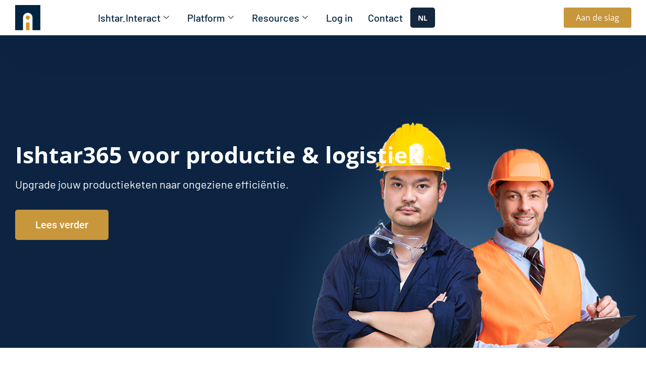

--- FILE ---
content_type: text/html; charset=UTF-8
request_url: https://www.ishtar365.com/productie-logistiek/
body_size: 36875
content:
<!DOCTYPE html>
<html lang="nl-BE">
<head>
<meta charset="UTF-8">
<meta name="viewport" content="width=device-width, initial-scale=1.0"/>
<meta name='robots' content='index, follow, max-image-preview:large, max-snippet:-1, max-video-preview:-1' />
<!-- This site is optimized with the Yoast SEO Premium plugin v25.3.1 (Yoast SEO v25.3.1) - https://yoast.com/wordpress/plugins/seo/ -->
<title>Productie &amp; logistiek - Ishtar365</title>
<meta name="description" content="De applicaties van Ishtar.365 bieden een toekomstgerichte oplossing voor elke sector. Ontdek het voor productie &amp; logistiek." />
<link rel="canonical" href="https://www.ishtar365.com/productie-logistiek/" />
<meta property="og:locale" content="nl_BE" />
<meta property="og:type" content="article" />
<meta property="og:title" content="Productie &amp; logistiek" />
<meta property="og:description" content="De applicaties van Ishtar.365 bieden een toekomstgerichte oplossing voor elke sector. Ontdek het voor productie &amp; logistiek." />
<meta property="og:url" content="https://www.ishtar365.com/productie-logistiek/" />
<meta property="og:site_name" content="Ishtar365" />
<meta property="article:modified_time" content="2025-02-21T15:52:44+00:00" />
<meta property="og:image" content="https://www.ishtar365.com/wp-content/uploads/2024/01/Untitled-design-2-1024x576.png" />
<meta property="og:image:width" content="1024" />
<meta property="og:image:height" content="576" />
<meta property="og:image:type" content="image/png" />
<meta name="twitter:card" content="summary_large_image" />
<meta name="twitter:label1" content="Geschatte leestijd" />
<meta name="twitter:data1" content="4 minuten" />
<script type="application/ld+json" class="yoast-schema-graph">{"@context":"https://schema.org","@graph":[{"@type":"WebPage","@id":"https://www.ishtar365.com/productie-logistiek/","url":"https://www.ishtar365.com/productie-logistiek/","name":"Productie & logistiek - Ishtar365","isPartOf":{"@id":"https://www.ishtar365.com/#website"},"primaryImageOfPage":{"@id":"https://www.ishtar365.com/productie-logistiek/#primaryimage"},"image":{"@id":"https://www.ishtar365.com/productie-logistiek/#primaryimage"},"thumbnailUrl":"https://www.ishtar365.com/wp-content/uploads/2024/01/Untitled-design-2.png","datePublished":"2023-12-19T08:42:49+00:00","dateModified":"2025-02-21T15:52:44+00:00","description":"De applicaties van Ishtar.365 bieden een toekomstgerichte oplossing voor elke sector. Ontdek het voor productie & logistiek.","breadcrumb":{"@id":"https://www.ishtar365.com/productie-logistiek/#breadcrumb"},"inLanguage":"nl-BE","potentialAction":[{"@type":"ReadAction","target":["https://www.ishtar365.com/productie-logistiek/"]}]},{"@type":"ImageObject","inLanguage":"nl-BE","@id":"https://www.ishtar365.com/productie-logistiek/#primaryimage","url":"https://www.ishtar365.com/wp-content/uploads/2024/01/Untitled-design-2.png","contentUrl":"https://www.ishtar365.com/wp-content/uploads/2024/01/Untitled-design-2.png","width":1920,"height":1080},{"@type":"BreadcrumbList","@id":"https://www.ishtar365.com/productie-logistiek/#breadcrumb","itemListElement":[{"@type":"ListItem","position":1,"name":"Home","item":"https://www.ishtar365.com/"},{"@type":"ListItem","position":2,"name":"Productie &#038; logistiek"}]},{"@type":"WebSite","@id":"https://www.ishtar365.com/#website","url":"https://www.ishtar365.com/","name":"Ishtar365","description":"De digitale werkplaats van de toekomst.","publisher":{"@id":"https://www.ishtar365.com/#organization"},"potentialAction":[{"@type":"SearchAction","target":{"@type":"EntryPoint","urlTemplate":"https://www.ishtar365.com/?s={search_term_string}"},"query-input":{"@type":"PropertyValueSpecification","valueRequired":true,"valueName":"search_term_string"}}],"inLanguage":"nl-BE"},{"@type":"Organization","@id":"https://www.ishtar365.com/#organization","name":"Ishtar365","url":"https://www.ishtar365.com/","logo":{"@type":"ImageObject","inLanguage":"nl-BE","@id":"https://www.ishtar365.com/#/schema/logo/image/","url":"https://www.ishtar365.com/wp-content/uploads/2022/08/Ishtar_logo_flavicon.png","contentUrl":"https://www.ishtar365.com/wp-content/uploads/2022/08/Ishtar_logo_flavicon.png","width":288,"height":288,"caption":"Ishtar365"},"image":{"@id":"https://www.ishtar365.com/#/schema/logo/image/"}}]}</script>
<!-- / Yoast SEO Premium plugin. -->
<link rel='dns-prefetch' href='//js-eu1.hs-scripts.com' />
<link rel='dns-prefetch' href='//cdn.weglot.com' />
<link rel="alternate" type="application/rss+xml" title="Ishtar365 &raquo; feed" href="https://www.ishtar365.com/feed/" />
<link rel="alternate" type="application/rss+xml" title="Ishtar365 &raquo; reactiesfeed" href="https://www.ishtar365.com/comments/feed/" />
<link rel="alternate" title="oEmbed (JSON)" type="application/json+oembed" href="https://www.ishtar365.com/wp-json/oembed/1.0/embed?url=https%3A%2F%2Fwww.ishtar365.com%2Fproductie-logistiek%2F" />
<link rel="alternate" title="oEmbed (XML)" type="text/xml+oembed" href="https://www.ishtar365.com/wp-json/oembed/1.0/embed?url=https%3A%2F%2Fwww.ishtar365.com%2Fproductie-logistiek%2F&#038;format=xml" />
<style id='wp-img-auto-sizes-contain-inline-css'>
img:is([sizes=auto i],[sizes^="auto," i]){contain-intrinsic-size:3000px 1500px}
/*# sourceURL=wp-img-auto-sizes-contain-inline-css */
</style>
<!-- <link rel='stylesheet' id='elementor-frontend-css' href='https://www.ishtar365.com/wp-content/plugins/elementor/assets/css/frontend.min.css?ver=3.33.3' media='all' /> -->
<link rel="stylesheet" type="text/css" href="//www.ishtar365.com/wp-content/cache/wpfc-minified/7aerv90h/hcpyj.css" media="all"/>
<link rel='stylesheet' id='elementor-post-8927-css' href='https://www.ishtar365.com/wp-content/uploads/elementor/css/post-8927.css?ver=1764923795' media='all' />
<!-- <link rel='stylesheet' id='fluentform-elementor-widget-css' href='https://www.ishtar365.com/wp-content/plugins/fluentform/assets/css/fluent-forms-elementor-widget.css?ver=6.0.4' media='all' /> -->
<link rel="stylesheet" type="text/css" href="//www.ishtar365.com/wp-content/cache/wpfc-minified/dfmic2u9/hcpyj.css" media="all"/>
<link rel='stylesheet' id='elementor-post-2034-css' href='https://www.ishtar365.com/wp-content/uploads/elementor/css/post-2034.css?ver=1764923796' media='all' />
<style id='classic-theme-styles-inline-css'>
/*! This file is auto-generated */
.wp-block-button__link{color:#fff;background-color:#32373c;border-radius:9999px;box-shadow:none;text-decoration:none;padding:calc(.667em + 2px) calc(1.333em + 2px);font-size:1.125em}.wp-block-file__button{background:#32373c;color:#fff;text-decoration:none}
/*# sourceURL=/wp-includes/css/classic-themes.min.css */
</style>
<!-- <link rel='stylesheet' id='activecampaign-form-block-css' href='https://www.ishtar365.com/wp-content/plugins/activecampaign-subscription-forms/activecampaign-form-block/build/style-index.css?ver=1764923742' media='all' /> -->
<link rel="stylesheet" type="text/css" href="//www.ishtar365.com/wp-content/cache/wpfc-minified/g0j62g8y/hcpyj.css" media="all"/>
<style id='global-styles-inline-css'>
:root{--wp--preset--aspect-ratio--square: 1;--wp--preset--aspect-ratio--4-3: 4/3;--wp--preset--aspect-ratio--3-4: 3/4;--wp--preset--aspect-ratio--3-2: 3/2;--wp--preset--aspect-ratio--2-3: 2/3;--wp--preset--aspect-ratio--16-9: 16/9;--wp--preset--aspect-ratio--9-16: 9/16;--wp--preset--color--black: #000000;--wp--preset--color--cyan-bluish-gray: #abb8c3;--wp--preset--color--white: #ffffff;--wp--preset--color--pale-pink: #f78da7;--wp--preset--color--vivid-red: #cf2e2e;--wp--preset--color--luminous-vivid-orange: #ff6900;--wp--preset--color--luminous-vivid-amber: #fcb900;--wp--preset--color--light-green-cyan: #7bdcb5;--wp--preset--color--vivid-green-cyan: #00d084;--wp--preset--color--pale-cyan-blue: #8ed1fc;--wp--preset--color--vivid-cyan-blue: #0693e3;--wp--preset--color--vivid-purple: #9b51e0;--wp--preset--gradient--vivid-cyan-blue-to-vivid-purple: linear-gradient(135deg,rgb(6,147,227) 0%,rgb(155,81,224) 100%);--wp--preset--gradient--light-green-cyan-to-vivid-green-cyan: linear-gradient(135deg,rgb(122,220,180) 0%,rgb(0,208,130) 100%);--wp--preset--gradient--luminous-vivid-amber-to-luminous-vivid-orange: linear-gradient(135deg,rgb(252,185,0) 0%,rgb(255,105,0) 100%);--wp--preset--gradient--luminous-vivid-orange-to-vivid-red: linear-gradient(135deg,rgb(255,105,0) 0%,rgb(207,46,46) 100%);--wp--preset--gradient--very-light-gray-to-cyan-bluish-gray: linear-gradient(135deg,rgb(238,238,238) 0%,rgb(169,184,195) 100%);--wp--preset--gradient--cool-to-warm-spectrum: linear-gradient(135deg,rgb(74,234,220) 0%,rgb(151,120,209) 20%,rgb(207,42,186) 40%,rgb(238,44,130) 60%,rgb(251,105,98) 80%,rgb(254,248,76) 100%);--wp--preset--gradient--blush-light-purple: linear-gradient(135deg,rgb(255,206,236) 0%,rgb(152,150,240) 100%);--wp--preset--gradient--blush-bordeaux: linear-gradient(135deg,rgb(254,205,165) 0%,rgb(254,45,45) 50%,rgb(107,0,62) 100%);--wp--preset--gradient--luminous-dusk: linear-gradient(135deg,rgb(255,203,112) 0%,rgb(199,81,192) 50%,rgb(65,88,208) 100%);--wp--preset--gradient--pale-ocean: linear-gradient(135deg,rgb(255,245,203) 0%,rgb(182,227,212) 50%,rgb(51,167,181) 100%);--wp--preset--gradient--electric-grass: linear-gradient(135deg,rgb(202,248,128) 0%,rgb(113,206,126) 100%);--wp--preset--gradient--midnight: linear-gradient(135deg,rgb(2,3,129) 0%,rgb(40,116,252) 100%);--wp--preset--font-size--small: 13px;--wp--preset--font-size--medium: 20px;--wp--preset--font-size--large: 36px;--wp--preset--font-size--x-large: 42px;--wp--preset--spacing--20: 0.44rem;--wp--preset--spacing--30: 0.67rem;--wp--preset--spacing--40: 1rem;--wp--preset--spacing--50: 1.5rem;--wp--preset--spacing--60: 2.25rem;--wp--preset--spacing--70: 3.38rem;--wp--preset--spacing--80: 5.06rem;--wp--preset--shadow--natural: 6px 6px 9px rgba(0, 0, 0, 0.2);--wp--preset--shadow--deep: 12px 12px 50px rgba(0, 0, 0, 0.4);--wp--preset--shadow--sharp: 6px 6px 0px rgba(0, 0, 0, 0.2);--wp--preset--shadow--outlined: 6px 6px 0px -3px rgb(255, 255, 255), 6px 6px rgb(0, 0, 0);--wp--preset--shadow--crisp: 6px 6px 0px rgb(0, 0, 0);}:where(.is-layout-flex){gap: 0.5em;}:where(.is-layout-grid){gap: 0.5em;}body .is-layout-flex{display: flex;}.is-layout-flex{flex-wrap: wrap;align-items: center;}.is-layout-flex > :is(*, div){margin: 0;}body .is-layout-grid{display: grid;}.is-layout-grid > :is(*, div){margin: 0;}:where(.wp-block-columns.is-layout-flex){gap: 2em;}:where(.wp-block-columns.is-layout-grid){gap: 2em;}:where(.wp-block-post-template.is-layout-flex){gap: 1.25em;}:where(.wp-block-post-template.is-layout-grid){gap: 1.25em;}.has-black-color{color: var(--wp--preset--color--black) !important;}.has-cyan-bluish-gray-color{color: var(--wp--preset--color--cyan-bluish-gray) !important;}.has-white-color{color: var(--wp--preset--color--white) !important;}.has-pale-pink-color{color: var(--wp--preset--color--pale-pink) !important;}.has-vivid-red-color{color: var(--wp--preset--color--vivid-red) !important;}.has-luminous-vivid-orange-color{color: var(--wp--preset--color--luminous-vivid-orange) !important;}.has-luminous-vivid-amber-color{color: var(--wp--preset--color--luminous-vivid-amber) !important;}.has-light-green-cyan-color{color: var(--wp--preset--color--light-green-cyan) !important;}.has-vivid-green-cyan-color{color: var(--wp--preset--color--vivid-green-cyan) !important;}.has-pale-cyan-blue-color{color: var(--wp--preset--color--pale-cyan-blue) !important;}.has-vivid-cyan-blue-color{color: var(--wp--preset--color--vivid-cyan-blue) !important;}.has-vivid-purple-color{color: var(--wp--preset--color--vivid-purple) !important;}.has-black-background-color{background-color: var(--wp--preset--color--black) !important;}.has-cyan-bluish-gray-background-color{background-color: var(--wp--preset--color--cyan-bluish-gray) !important;}.has-white-background-color{background-color: var(--wp--preset--color--white) !important;}.has-pale-pink-background-color{background-color: var(--wp--preset--color--pale-pink) !important;}.has-vivid-red-background-color{background-color: var(--wp--preset--color--vivid-red) !important;}.has-luminous-vivid-orange-background-color{background-color: var(--wp--preset--color--luminous-vivid-orange) !important;}.has-luminous-vivid-amber-background-color{background-color: var(--wp--preset--color--luminous-vivid-amber) !important;}.has-light-green-cyan-background-color{background-color: var(--wp--preset--color--light-green-cyan) !important;}.has-vivid-green-cyan-background-color{background-color: var(--wp--preset--color--vivid-green-cyan) !important;}.has-pale-cyan-blue-background-color{background-color: var(--wp--preset--color--pale-cyan-blue) !important;}.has-vivid-cyan-blue-background-color{background-color: var(--wp--preset--color--vivid-cyan-blue) !important;}.has-vivid-purple-background-color{background-color: var(--wp--preset--color--vivid-purple) !important;}.has-black-border-color{border-color: var(--wp--preset--color--black) !important;}.has-cyan-bluish-gray-border-color{border-color: var(--wp--preset--color--cyan-bluish-gray) !important;}.has-white-border-color{border-color: var(--wp--preset--color--white) !important;}.has-pale-pink-border-color{border-color: var(--wp--preset--color--pale-pink) !important;}.has-vivid-red-border-color{border-color: var(--wp--preset--color--vivid-red) !important;}.has-luminous-vivid-orange-border-color{border-color: var(--wp--preset--color--luminous-vivid-orange) !important;}.has-luminous-vivid-amber-border-color{border-color: var(--wp--preset--color--luminous-vivid-amber) !important;}.has-light-green-cyan-border-color{border-color: var(--wp--preset--color--light-green-cyan) !important;}.has-vivid-green-cyan-border-color{border-color: var(--wp--preset--color--vivid-green-cyan) !important;}.has-pale-cyan-blue-border-color{border-color: var(--wp--preset--color--pale-cyan-blue) !important;}.has-vivid-cyan-blue-border-color{border-color: var(--wp--preset--color--vivid-cyan-blue) !important;}.has-vivid-purple-border-color{border-color: var(--wp--preset--color--vivid-purple) !important;}.has-vivid-cyan-blue-to-vivid-purple-gradient-background{background: var(--wp--preset--gradient--vivid-cyan-blue-to-vivid-purple) !important;}.has-light-green-cyan-to-vivid-green-cyan-gradient-background{background: var(--wp--preset--gradient--light-green-cyan-to-vivid-green-cyan) !important;}.has-luminous-vivid-amber-to-luminous-vivid-orange-gradient-background{background: var(--wp--preset--gradient--luminous-vivid-amber-to-luminous-vivid-orange) !important;}.has-luminous-vivid-orange-to-vivid-red-gradient-background{background: var(--wp--preset--gradient--luminous-vivid-orange-to-vivid-red) !important;}.has-very-light-gray-to-cyan-bluish-gray-gradient-background{background: var(--wp--preset--gradient--very-light-gray-to-cyan-bluish-gray) !important;}.has-cool-to-warm-spectrum-gradient-background{background: var(--wp--preset--gradient--cool-to-warm-spectrum) !important;}.has-blush-light-purple-gradient-background{background: var(--wp--preset--gradient--blush-light-purple) !important;}.has-blush-bordeaux-gradient-background{background: var(--wp--preset--gradient--blush-bordeaux) !important;}.has-luminous-dusk-gradient-background{background: var(--wp--preset--gradient--luminous-dusk) !important;}.has-pale-ocean-gradient-background{background: var(--wp--preset--gradient--pale-ocean) !important;}.has-electric-grass-gradient-background{background: var(--wp--preset--gradient--electric-grass) !important;}.has-midnight-gradient-background{background: var(--wp--preset--gradient--midnight) !important;}.has-small-font-size{font-size: var(--wp--preset--font-size--small) !important;}.has-medium-font-size{font-size: var(--wp--preset--font-size--medium) !important;}.has-large-font-size{font-size: var(--wp--preset--font-size--large) !important;}.has-x-large-font-size{font-size: var(--wp--preset--font-size--x-large) !important;}
:where(.wp-block-post-template.is-layout-flex){gap: 1.25em;}:where(.wp-block-post-template.is-layout-grid){gap: 1.25em;}
:where(.wp-block-term-template.is-layout-flex){gap: 1.25em;}:where(.wp-block-term-template.is-layout-grid){gap: 1.25em;}
:where(.wp-block-columns.is-layout-flex){gap: 2em;}:where(.wp-block-columns.is-layout-grid){gap: 2em;}
:root :where(.wp-block-pullquote){font-size: 1.5em;line-height: 1.6;}
/*# sourceURL=global-styles-inline-css */
</style>
<!-- <link rel='stylesheet' id='searchandfilter-css' href='https://www.ishtar365.com/wp-content/plugins/search-filter/style.css?ver=1' media='all' /> -->
<!-- <link rel='stylesheet' id='cmplz-general-css' href='https://www.ishtar365.com/wp-content/plugins/complianz-gdpr-premium/assets/css/cookieblocker.min.css?ver=1764923750' media='all' /> -->
<!-- <link rel='stylesheet' id='weglot-css-css' href='https://www.ishtar365.com/wp-content/plugins/weglot/dist/css/front-css.css?ver=4.3.3' media='all' /> -->
<link rel="stylesheet" type="text/css" href="//www.ishtar365.com/wp-content/cache/wpfc-minified/dupbqis4/hcpyj.css" media="all"/>
<style id='weglot-css-inline-css'>
.country-selector.weglot-inline ul {
vertical-align: top; 
}
.wglanguage-name, li.weglot-language a {
color: #000;
font-size: 13px; 
}
/*
.country-selector {
width: 100%;
}
*/
.weglot-custom-switcher {
margin-left: 15px;
min-width: 120px;
margin-top: 7px;
z-index: initial;
text-align: right;
}
.weglot-custom-switcher .wgcurrent .wglanguage-name {
font-weight: 600; 
padding-right: 5px;
}
/*# sourceURL=weglot-css-inline-css */
</style>
<!-- <link rel='stylesheet' id='new-flag-css-css' href='https://www.ishtar365.com/wp-content/plugins/weglot/dist/css/new-flags.css?ver=4.3.3' media='all' /> -->
<!-- <link rel='stylesheet' id='hello-elementor-css' href='https://www.ishtar365.com/wp-content/themes/hello-elementor/style.min.css?ver=3.0.1' media='all' /> -->
<!-- <link rel='stylesheet' id='hello-elementor-theme-style-css' href='https://www.ishtar365.com/wp-content/themes/hello-elementor/theme.min.css?ver=3.0.1' media='all' /> -->
<!-- <link rel='stylesheet' id='hello-elementor-header-footer-css' href='https://www.ishtar365.com/wp-content/themes/hello-elementor/header-footer.min.css?ver=3.0.1' media='all' /> -->
<link rel="stylesheet" type="text/css" href="//www.ishtar365.com/wp-content/cache/wpfc-minified/7z103x01/hcpyj.css" media="all"/>
<link rel='stylesheet' id='elementor-post-5-css' href='https://www.ishtar365.com/wp-content/uploads/elementor/css/post-5.css?ver=1764923796' media='all' />
<!-- <link rel='stylesheet' id='elementor-icons-css' href='https://www.ishtar365.com/wp-content/plugins/elementor/assets/lib/eicons/css/elementor-icons.min.css?ver=5.44.0' media='all' /> -->
<!-- <link rel='stylesheet' id='wpdt-elementor-widget-font-css' href='https://www.ishtar365.com/wp-content/plugins/wpdatatables/integrations/page_builders/elementor/css/style.css?ver=6.3.2' media='all' /> -->
<!-- <link rel='stylesheet' id='she-header-style-css' href='https://www.ishtar365.com/wp-content/plugins/sticky-header-effects-for-elementor/assets/css/she-header-style.css?ver=2.0' media='all' /> -->
<!-- <link rel='stylesheet' id='widget-heading-css' href='https://www.ishtar365.com/wp-content/plugins/elementor/assets/css/widget-heading.min.css?ver=3.33.3' media='all' /> -->
<!-- <link rel='stylesheet' id='widget-spacer-css' href='https://www.ishtar365.com/wp-content/plugins/elementor/assets/css/widget-spacer.min.css?ver=3.33.3' media='all' /> -->
<!-- <link rel='stylesheet' id='widget-icon-list-css' href='https://www.ishtar365.com/wp-content/plugins/elementor/assets/css/widget-icon-list.min.css?ver=3.33.3' media='all' /> -->
<!-- <link rel='stylesheet' id='widget-image-css' href='https://www.ishtar365.com/wp-content/plugins/elementor/assets/css/widget-image.min.css?ver=3.33.3' media='all' /> -->
<!-- <link rel='stylesheet' id='widget-icon-box-css' href='https://www.ishtar365.com/wp-content/plugins/elementor/assets/css/widget-icon-box.min.css?ver=3.33.3' media='all' /> -->
<!-- <link rel='stylesheet' id='widget-divider-css' href='https://www.ishtar365.com/wp-content/plugins/elementor/assets/css/widget-divider.min.css?ver=3.33.3' media='all' /> -->
<!-- <link rel='stylesheet' id='widget-image-box-css' href='https://www.ishtar365.com/wp-content/plugins/elementor/assets/css/widget-image-box.min.css?ver=3.33.3' media='all' /> -->
<link rel="stylesheet" type="text/css" href="//www.ishtar365.com/wp-content/cache/wpfc-minified/95i1m8l4/hfqtz.css" media="all"/>
<link rel='stylesheet' id='elementor-post-8941-css' href='https://www.ishtar365.com/wp-content/uploads/elementor/css/post-8941.css?ver=1764926936' media='all' />
<!-- <link rel='stylesheet' id='elementskit-parallax-style-css' href='https://www.ishtar365.com/wp-content/plugins/elementskit/modules/parallax/assets/css/style.css?ver=3.2.1' media='all' /> -->
<!-- <link rel='stylesheet' id='ekit-widget-styles-css' href='https://www.ishtar365.com/wp-content/plugins/elementskit-lite/widgets/init/assets/css/widget-styles.css?ver=3.7.7' media='all' /> -->
<!-- <link rel='stylesheet' id='ekit-widget-styles-pro-css' href='https://www.ishtar365.com/wp-content/plugins/elementskit/widgets/init/assets/css/widget-styles-pro.css?ver=3.2.1' media='all' /> -->
<!-- <link rel='stylesheet' id='ekit-responsive-css' href='https://www.ishtar365.com/wp-content/plugins/elementskit-lite/widgets/init/assets/css/responsive.css?ver=3.7.7' media='all' /> -->
<link rel="stylesheet" type="text/css" href="//www.ishtar365.com/wp-content/cache/wpfc-minified/8min20tv/hcvie.css" media="all"/>
<style id='block-visibility-screen-size-styles-inline-css'>
/* Large screens (desktops, 992px and up) */
@media ( min-width: 992px ) {
.block-visibility-hide-large-screen {
display: none !important;
}
}
/* Medium screens (tablets, between 768px and 992px) */
@media ( min-width: 768px ) and ( max-width: 991.98px ) {
.block-visibility-hide-medium-screen {
display: none !important;
}
}
/* Small screens (mobile devices, less than 768px) */
@media ( max-width: 767.98px ) {
.block-visibility-hide-small-screen {
display: none !important;
}
}
/*# sourceURL=block-visibility-screen-size-styles-inline-css */
</style>
<!-- <link rel='stylesheet' id='ekit-particles-css' href='https://www.ishtar365.com/wp-content/plugins/elementskit/modules/particles/assets/css/particles.css?ver=3.2.1' media='all' /> -->
<!-- <link rel='stylesheet' id='elementor-gf-local-barlow-css' href='https://www.ishtar365.com/wp-content/uploads/elementor/google-fonts/css/barlow.css?ver=1742547945' media='all' /> -->
<!-- <link rel='stylesheet' id='elementor-gf-local-opensans-css' href='https://www.ishtar365.com/wp-content/uploads/elementor/google-fonts/css/opensans.css?ver=1742547951' media='all' /> -->
<!-- <link rel='stylesheet' id='elementor-gf-local-roboto-css' href='https://www.ishtar365.com/wp-content/uploads/elementor/google-fonts/css/roboto.css?ver=1742547958' media='all' /> -->
<!-- <link rel='stylesheet' id='elementor-icons-shared-0-css' href='https://www.ishtar365.com/wp-content/plugins/elementor/assets/lib/font-awesome/css/fontawesome.min.css?ver=5.15.3' media='all' /> -->
<!-- <link rel='stylesheet' id='elementor-icons-fa-solid-css' href='https://www.ishtar365.com/wp-content/plugins/elementor/assets/lib/font-awesome/css/solid.min.css?ver=5.15.3' media='all' /> -->
<!-- <link rel='stylesheet' id='elementor-icons-ekiticons-css' href='https://www.ishtar365.com/wp-content/plugins/elementskit-lite/modules/elementskit-icon-pack/assets/css/ekiticons.css?ver=3.7.7' media='all' /> -->
<!-- <link rel='stylesheet' id='elementor-icons-fa-brands-css' href='https://www.ishtar365.com/wp-content/plugins/elementor/assets/lib/font-awesome/css/brands.min.css?ver=5.15.3' media='all' /> -->
<link rel="stylesheet" type="text/css" href="//www.ishtar365.com/wp-content/cache/wpfc-minified/k16rkqj2/hcpyj.css" media="all"/>
<script src='//www.ishtar365.com/wp-content/cache/wpfc-minified/7wvbj916/hcpyj.js' type="text/javascript"></script>
<!-- <script src="https://www.ishtar365.com/wp-content/plugins/google-analytics-for-wordpress/assets/js/frontend-gtag.min.js?ver=9.10.0" id="monsterinsights-frontend-script-js" async data-wp-strategy="async"></script> -->
<script data-cfasync="false" data-wpfc-render="false" id='monsterinsights-frontend-script-js-extra'>var monsterinsights_frontend = {"js_events_tracking":"true","download_extensions":"doc,pdf,ppt,zip,xls,docx,pptx,xlsx","inbound_paths":"[{\"path\":\"\\\/go\\\/\",\"label\":\"affiliate\"},{\"path\":\"\\\/recommend\\\/\",\"label\":\"affiliate\"}]","home_url":"https:\/\/www.ishtar365.com","hash_tracking":"false","v4_id":"G-5YZRQSZGV2"};</script>
<script src='//www.ishtar365.com/wp-content/cache/wpfc-minified/f6a9d4jc/hcpyj.js' type="text/javascript"></script>
<!-- <script src="https://www.ishtar365.com/wp-content/plugins/weglot/dist/front-js.js?ver=4.3.3" id="wp-weglot-js-js"></script> -->
<!-- <script src="https://www.ishtar365.com/wp-includes/js/jquery/jquery.min.js?ver=3.7.1" id="jquery-core-js"></script> -->
<!-- <script src="https://www.ishtar365.com/wp-includes/js/jquery/jquery-migrate.min.js?ver=3.4.1" id="jquery-migrate-js"></script> -->
<!-- <script src="https://www.ishtar365.com/wp-content/plugins/sticky-header-effects-for-elementor/assets/js/she-header.js?ver=2.0" id="she-header-js"></script> -->
<!-- <script src="https://www.ishtar365.com/wp-content/plugins/elementskit/modules/parallax/assets/js/jarallax.js?ver=3.2.1" id="jarallax-js"></script> -->
<script id="pushengage-sdk-init-js-after">
console.error("You haven’t finished setting up your site with PushEngage. Please connect your account!!");
//# sourceURL=pushengage-sdk-init-js-after
</script>
<link rel="https://api.w.org/" href="https://www.ishtar365.com/wp-json/" /><link rel="alternate" title="JSON" type="application/json" href="https://www.ishtar365.com/wp-json/wp/v2/pages/8941" /><link rel="EditURI" type="application/rsd+xml" title="RSD" href="https://www.ishtar365.com/xmlrpc.php?rsd" />
<meta name="generator" content="WordPress 6.9" />
<link rel='shortlink' href='https://www.ishtar365.com/?p=8941' />
<!-- DO NOT COPY THIS SNIPPET! Start of Page Analytics Tracking for HubSpot WordPress plugin v11.3.6-->
<script class="hsq-set-content-id" data-content-id="standard-page">
var _hsq = _hsq || [];
_hsq.push(["setContentType", "standard-page"]);
</script>
<!-- DO NOT COPY THIS SNIPPET! End of Page Analytics Tracking for HubSpot WordPress plugin -->
<meta name="generator" content="performance-lab 3.9.0; plugins: ">
<!--BEGIN: TRACKING CODE MANAGER (v2.5.0) BY INTELLYWP.COM IN HEAD//-->
<!-- Google Tag Manager -->
<script>(function(w,d,s,l,i){w[l]=w[l]||[];w[l].push({'gtm.start':
new Date().getTime(),event:'gtm.js'});var f=d.getElementsByTagName(s)[0],
j=d.createElement(s),dl=l!='dataLayer'?'&l='+l:'';j.async=true;j.src=
'https://www.googletagmanager.com/gtm.js?id='+i+dl;f.parentNode.insertBefore(j,f);
})(window,document,'script','dataLayer','GTM-NHKL44H');</script>
<!-- End Google Tag Manager -->
<!-- Start of HubSpot Embed Code -->
<script type="text/javascript" id="hs-script-loader" async defer src="//js-eu1.hs-scripts.com/27106097.js"></script>
<!-- End of HubSpot Embed Code -->
<!--END: https://wordpress.org/plugins/tracking-code-manager IN HEAD//-->			<style>.cmplz-hidden {
display: none !important;
}</style>
<link rel="alternate" href="https://www.ishtar365.com/productie-logistiek/" hreflang="nl"/>
<link rel="alternate" href="https://www.ishtar365.com/fr/productie-logistiek/" hreflang="fr"/>
<link rel="alternate" href="https://www.ishtar365.com/en/productie-logistiek/" hreflang="en"/>
<script type="application/json" id="weglot-data">{"website":"https:\/\/www.ishtar365.com","uid":"0bfa185750","project_slug":"ishtar365","language_from":"nl","language_from_custom_flag":null,"language_from_custom_name":null,"excluded_paths":[{"type":"CONTAIN","value":"\/events","language_button_displayed":false,"exclusion_behavior":"REDIRECT","excluded_languages":[],"regex":"\/events"},{"type":"CONTAIN","value":"\/webinar","language_button_displayed":false,"exclusion_behavior":"NOT_TRANSLATED","excluded_languages":[],"regex":"\/webinar"},{"type":"IS_EXACTLY","value":"\/webinar-document-management","language_button_displayed":false,"exclusion_behavior":"REDIRECT","excluded_languages":[],"regex":"^\/webinar\\-document\\-management$"},{"type":"IS_EXACTLY","value":"\/webinar-project-management","language_button_displayed":false,"exclusion_behavior":"REDIRECT","excluded_languages":[],"regex":"^\/webinar\\-project\\-management$"},{"type":"IS_EXACTLY","value":"\/opname-webinar-document-management","language_button_displayed":false,"exclusion_behavior":"REDIRECT","excluded_languages":[],"regex":"^\/opname\\-webinar\\-document\\-management$"},{"type":"IS_EXACTLY","value":"\/opname-webinar-projectmanagement-ishtar365","language_button_displayed":false,"exclusion_behavior":"REDIRECT","excluded_languages":[],"regex":"^\/opname\\-webinar\\-projectmanagement\\-ishtar365$"},{"type":"IS_EXACTLY","value":"\/opname-webinar-documentmanagement-ishtar365","language_button_displayed":false,"exclusion_behavior":"REDIRECT","excluded_languages":[],"regex":"^\/opname\\-webinar\\-documentmanagement\\-ishtar365$"},{"type":"IS_EXACTLY","value":"\/webinar-efficient-documentbeheer-met-ishtar365","language_button_displayed":false,"exclusion_behavior":"REDIRECT","excluded_languages":[],"regex":"^\/webinar\\-efficient\\-documentbeheer\\-met\\-ishtar365$"},{"type":"IS_EXACTLY","value":"\/webinar-engels-efficient-documentbeheer-met-ishtar365-2","language_button_displayed":false,"exclusion_behavior":"REDIRECT","excluded_languages":[],"regex":"^\/webinar\\-engels\\-efficient\\-documentbeheer\\-met\\-ishtar365\\-2$"},{"type":"IS_EXACTLY","value":"\/webinar-engels-efficient-documentbeheer-met-ishtar365","language_button_displayed":false,"exclusion_behavior":"REDIRECT","excluded_languages":[],"regex":"^\/webinar\\-engels\\-efficient\\-documentbeheer\\-met\\-ishtar365$"},{"type":"IS_EXACTLY","value":"\/webinar-veilig-communiceren-met-externe-stakeholders","language_button_displayed":false,"exclusion_behavior":"REDIRECT","excluded_languages":[],"regex":"^\/webinar\\-veilig\\-communiceren\\-met\\-externe\\-stakeholders$"},{"type":"IS_EXACTLY","value":"\/webinar-efficient-documentmanagement-with-ishtar365","language_button_displayed":false,"exclusion_behavior":"REDIRECT","excluded_languages":[],"regex":"^\/webinar\\-efficient\\-documentmanagement\\-with\\-ishtar365$"},{"type":"IS_EXACTLY","value":"\/archief","language_button_displayed":false,"exclusion_behavior":"REDIRECT","excluded_languages":[],"regex":"^\/archief$"},{"type":"IS_EXACTLY","value":"\/human-resources-evaluatiegesprekken","language_button_displayed":false,"exclusion_behavior":"REDIRECT","excluded_languages":[],"regex":"^\/human\\-resources\\-evaluatiegesprekken$"},{"type":"IS_EXACTLY","value":"\/human-resources-onboarding","language_button_displayed":false,"exclusion_behavior":"REDIRECT","excluded_languages":[],"regex":"^\/human\\-resources\\-onboarding$"},{"type":"IS_EXACTLY","value":"\/human-resources-overview","language_button_displayed":false,"exclusion_behavior":"REDIRECT","excluded_languages":[],"regex":"^\/human\\-resources\\-overview$"},{"type":"IS_EXACTLY","value":"\/human-resources-recruitmentproces","language_button_displayed":false,"exclusion_behavior":"REDIRECT","excluded_languages":[],"regex":"^\/human\\-resources\\-recruitmentproces$"},{"type":"IS_EXACTLY","value":"terugbetalen_retournering","language_button_displayed":false,"exclusion_behavior":"REDIRECT","excluded_languages":[],"regex":"^terugbetalen_retournering$"},{"type":"IS_EXACTLY","value":"\/ishtar365-dms-academy-2\/","language_button_displayed":false,"exclusion_behavior":"REDIRECT","excluded_languages":[],"regex":"^\/ishtar365\\-dms\\-academy\\-2\/$"},{"type":"IS_EXACTLY","value":"\/vergelijkingspagina-ishtar365-2","language_button_displayed":false,"exclusion_behavior":"REDIRECT","excluded_languages":[],"regex":"^\/vergelijkingspagina\\-ishtar365\\-2$"},{"type":"IS_EXACTLY","value":"\/author\/david-govaert\/page\/2","language_button_displayed":false,"exclusion_behavior":"REDIRECT","excluded_languages":[],"regex":"^\/author\/david\\-govaert\/page\/2$"},{"type":"IS_EXACTLY","value":"\/category\/event\/afgelopen\/page\/2","language_button_displayed":false,"exclusion_behavior":"REDIRECT","excluded_languages":[],"regex":"^\/category\/event\/afgelopen\/page\/2$"},{"type":"IS_EXACTLY","value":"\/infosessie-jouw-digitale-werkplaats-voor-facilitymanagement","language_button_displayed":false,"exclusion_behavior":"REDIRECT","excluded_languages":[],"regex":"^\/infosessie\\-jouw\\-digitale\\-werkplaats\\-voor\\-facilitymanagement$"},{"type":"IS_EXACTLY","value":"\/infosessie-jouw-digitale-hr-werkplaats-2","language_button_displayed":false,"exclusion_behavior":"REDIRECT","excluded_languages":[],"regex":"^\/infosessie\\-jouw\\-digitale\\-hr\\-werkplaats\\-2$"},{"type":"IS_EXACTLY","value":"\/category\/event\/page\/2","language_button_displayed":false,"exclusion_behavior":"REDIRECT","excluded_languages":[],"regex":"^\/category\/event\/page\/2$"},{"type":"IS_EXACTLY","value":"\/author\/david-govaert\/page\/4","language_button_displayed":false,"exclusion_behavior":"REDIRECT","excluded_languages":[],"regex":"^\/author\/david\\-govaert\/page\/4$"},{"type":"IS_EXACTLY","value":"\/elementskit-content\/dynamic-content-widget-cf2132f-2406d80","language_button_displayed":false,"exclusion_behavior":"REDIRECT","excluded_languages":[],"regex":"^\/elementskit\\-content\/dynamic\\-content\\-widget\\-cf2132f\\-2406d80$"},{"type":"IS_EXACTLY","value":"\/elementskit-content\/dynamic-content-widget-5576e23-7217455","language_button_displayed":false,"exclusion_behavior":"REDIRECT","excluded_languages":[],"regex":"^\/elementskit\\-content\/dynamic\\-content\\-widget\\-5576e23\\-7217455$"},{"type":"IS_EXACTLY","value":"\/infosessie-jouw-digitale-werkplaats-21juni","language_button_displayed":false,"exclusion_behavior":"REDIRECT","excluded_languages":[],"regex":"^\/infosessie\\-jouw\\-digitale\\-werkplaats\\-21juni$"},{"type":"IS_EXACTLY","value":"\/author\/david-govaert\/page\/3","language_button_displayed":false,"exclusion_behavior":"REDIRECT","excluded_languages":[],"regex":"^\/author\/david\\-govaert\/page\/3$"},{"type":"IS_EXACTLY","value":"\/category\/blog\/task-management","language_button_displayed":false,"exclusion_behavior":"REDIRECT","excluded_languages":[],"regex":"^\/category\/blog\/task\\-management$"},{"type":"IS_EXACTLY","value":"\/home-3","language_button_displayed":false,"exclusion_behavior":"REDIRECT","excluded_languages":[],"regex":"^\/home\\-3$"},{"type":"IS_EXACTLY","value":"\/apps\/ishtar-duty","language_button_displayed":false,"exclusion_behavior":"REDIRECT","excluded_languages":[],"regex":"^\/apps\/ishtar\\-duty$"},{"type":"IS_EXACTLY","value":"\/apps\/ishtar-projects-2","language_button_displayed":false,"exclusion_behavior":"REDIRECT","excluded_languages":[],"regex":"^\/apps\/ishtar\\-projects\\-2$"},{"type":"IS_EXACTLY","value":"\/prijzen","language_button_displayed":false,"exclusion_behavior":"REDIRECT","excluded_languages":[],"regex":"^\/prijzen$"},{"type":"IS_EXACTLY","value":"\/infosessie-jouw-digitale-werkomgeving","language_button_displayed":false,"exclusion_behavior":"REDIRECT","excluded_languages":[],"regex":"^\/infosessie\\-jouw\\-digitale\\-werkomgeving$"},{"type":"IS_EXACTLY","value":"\/ishtar-365-pro","language_button_displayed":false,"exclusion_behavior":"REDIRECT","excluded_languages":[],"regex":"^\/ishtar\\-365\\-pro$"},{"type":"IS_EXACTLY","value":"\/ishtar365-in-uw-hele-organisatie","language_button_displayed":false,"exclusion_behavior":"REDIRECT","excluded_languages":[],"regex":"^\/ishtar365\\-in\\-uw\\-hele\\-organisatie$"},{"type":"IS_EXACTLY","value":"\/infosessie-jouw-digitale-hr-werkplaats","language_button_displayed":false,"exclusion_behavior":"REDIRECT","excluded_languages":[],"regex":"^\/infosessie\\-jouw\\-digitale\\-hr\\-werkplaats$"},{"type":"IS_EXACTLY","value":"\/hoe-ishtar365-digitale-eenvoud-brengt-in-een-complexe-wereld","language_button_displayed":false,"exclusion_behavior":"REDIRECT","excluded_languages":[],"regex":"^\/hoe\\-ishtar365\\-digitale\\-eenvoud\\-brengt\\-in\\-een\\-complexe\\-wereld$"},{"type":"IS_EXACTLY","value":"\/category\/blog\/time-management","language_button_displayed":false,"exclusion_behavior":"REDIRECT","excluded_languages":[],"regex":"^\/category\/blog\/time\\-management$"},{"type":"IS_EXACTLY","value":"\/tag\/workmanagement","language_button_displayed":false,"exclusion_behavior":"REDIRECT","excluded_languages":[],"regex":"^\/tag\/workmanagement$"},{"type":"IS_EXACTLY","value":"\/tag\/document-management","language_button_displayed":false,"exclusion_behavior":"REDIRECT","excluded_languages":[],"regex":"^\/tag\/document\\-management$"},{"type":"IS_EXACTLY","value":"\/elementskit-content\/dynamic-content-widget-3fc60a1-197f890\/","language_button_displayed":false,"exclusion_behavior":"REDIRECT","excluded_languages":[],"regex":"^\/elementskit\\-content\/dynamic\\-content\\-widget\\-3fc60a1\\-197f890\/$"},{"type":"IS_EXACTLY","value":"\/ishtar365-succes-pakketten","language_button_displayed":false,"exclusion_behavior":"REDIRECT","excluded_languages":[],"regex":"^\/ishtar365\\-succes\\-pakketten$"},{"type":"IS_EXACTLY","value":"\/elementskit-content\/dynamic-content-widget-e9593f1-59777f6\/","language_button_displayed":false,"exclusion_behavior":"REDIRECT","excluded_languages":[],"regex":"^\/elementskit\\-content\/dynamic\\-content\\-widget\\-e9593f1\\-59777f6\/$"},{"type":"IS_EXACTLY","value":"\/elementskit-content\/dynamic-content-megamenu-menuitem4697","language_button_displayed":false,"exclusion_behavior":"REDIRECT","excluded_languages":[],"regex":"^\/elementskit\\-content\/dynamic\\-content\\-megamenu\\-menuitem4697$"},{"type":"IS_EXACTLY","value":"\/elementskit-content\/dynamic-content-widget-918032f-80d822e","language_button_displayed":false,"exclusion_behavior":"REDIRECT","excluded_languages":[],"regex":"^\/elementskit\\-content\/dynamic\\-content\\-widget\\-918032f\\-80d822e$"},{"type":"IS_EXACTLY","value":"\/elementskit-content\/dynamic-content-widget-064af44-38ab671","language_button_displayed":false,"exclusion_behavior":"REDIRECT","excluded_languages":[],"regex":"^\/elementskit\\-content\/dynamic\\-content\\-widget\\-064af44\\-38ab671$"},{"type":"IS_EXACTLY","value":"\/elementskit-content\/dynamic-content-widget-1220249-da081ee","language_button_displayed":false,"exclusion_behavior":"REDIRECT","excluded_languages":[],"regex":"^\/elementskit\\-content\/dynamic\\-content\\-widget\\-1220249\\-da081ee$"},{"type":"IS_EXACTLY","value":"\/elementskit-content\/dynamic-content-widget-43b3288-f5df7e9","language_button_displayed":false,"exclusion_behavior":"REDIRECT","excluded_languages":[],"regex":"^\/elementskit\\-content\/dynamic\\-content\\-widget\\-43b3288\\-f5df7e9$"},{"type":"IS_EXACTLY","value":"\/elementskit-content\/dynamic-content-widget-24d4557-172fba4","language_button_displayed":false,"exclusion_behavior":"REDIRECT","excluded_languages":[],"regex":"^\/elementskit\\-content\/dynamic\\-content\\-widget\\-24d4557\\-172fba4$"},{"type":"IS_EXACTLY","value":"\/elementskit-content\/dynamic-content-widget-7a55919-9b51c42","language_button_displayed":false,"exclusion_behavior":"REDIRECT","excluded_languages":[],"regex":"^\/elementskit\\-content\/dynamic\\-content\\-widget\\-7a55919\\-9b51c42$"},{"type":"IS_EXACTLY","value":"\/elementskit-content\/dynamic-content-widget-5dc2b8f-97e94e1","language_button_displayed":false,"exclusion_behavior":"REDIRECT","excluded_languages":[],"regex":"^\/elementskit\\-content\/dynamic\\-content\\-widget\\-5dc2b8f\\-97e94e1$"},{"type":"IS_EXACTLY","value":"\/elementskit-content\/dynamic-content-widget-ae05957-58fdbf4","language_button_displayed":false,"exclusion_behavior":"REDIRECT","excluded_languages":[],"regex":"^\/elementskit\\-content\/dynamic\\-content\\-widget\\-ae05957\\-58fdbf4$"},{"type":"IS_EXACTLY","value":"\/tag\/documentmanagement","language_button_displayed":false,"exclusion_behavior":"REDIRECT","excluded_languages":[],"regex":"^\/tag\/documentmanagement$"},{"type":"IS_EXACTLY","value":"\/infosessie-jouw-digitale-hr-werkplaats-3","language_button_displayed":false,"exclusion_behavior":"REDIRECT","excluded_languages":[],"regex":"^\/infosessie\\-jouw\\-digitale\\-hr\\-werkplaats\\-3$"},{"type":"START_WITH","value":"\/category\/event\/aankomend","language_button_displayed":false,"exclusion_behavior":"REDIRECT","excluded_languages":[],"regex":"^\/category\/event\/aankomend"},{"type":"IS_EXACTLY","value":"\/category\/blog\/work-management","language_button_displayed":false,"exclusion_behavior":"REDIRECT","excluded_languages":[],"regex":"^\/category\/blog\/work\\-management$"},{"type":"IS_EXACTLY","value":"\/infosessie-jouw-digitale-qhse-werkplaats","language_button_displayed":false,"exclusion_behavior":"REDIRECT","excluded_languages":[],"regex":"^\/infosessie\\-jouw\\-digitale\\-qhse\\-werkplaats$"},{"type":"IS_EXACTLY","value":"\/elementskit-content\/dynamic-content-megamenu-menuitem4737","language_button_displayed":false,"exclusion_behavior":"REDIRECT","excluded_languages":[],"regex":"^\/elementskit\\-content\/dynamic\\-content\\-megamenu\\-menuitem4737$"},{"type":"IS_EXACTLY","value":"\/category\/blog\/work-management\/page\/2","language_button_displayed":false,"exclusion_behavior":"REDIRECT","excluded_languages":[],"regex":"^\/category\/blog\/work\\-management\/page\/2$"},{"type":"IS_EXACTLY","value":"\/category\/blog\/document-management","language_button_displayed":false,"exclusion_behavior":"REDIRECT","excluded_languages":[],"regex":"^\/category\/blog\/document\\-management$"},{"type":"IS_EXACTLY","value":"\/tag\/projectmanagement","language_button_displayed":false,"exclusion_behavior":"REDIRECT","excluded_languages":[],"regex":"^\/tag\/projectmanagement$"},{"type":"IS_EXACTLY","value":"\/elementskit-content\/dynamic-content-megamenu-menuitem481","language_button_displayed":false,"exclusion_behavior":"REDIRECT","excluded_languages":[],"regex":"^\/elementskit\\-content\/dynamic\\-content\\-megamenu\\-menuitem481$"},{"type":"IS_EXACTLY","value":"\/infosessie-jouw-digitale-werkplaats","language_button_displayed":false,"exclusion_behavior":"REDIRECT","excluded_languages":[],"regex":"^\/infosessie\\-jouw\\-digitale\\-werkplaats$"},{"type":"IS_EXACTLY","value":"\/category\/blog\/work-management\/page\/3","language_button_displayed":false,"exclusion_behavior":"REDIRECT","excluded_languages":[],"regex":"^\/category\/blog\/work\\-management\/page\/3$"},{"type":"IS_EXACTLY","value":"\/elementskit-content\/dynamic-content-widget-aa58bc6-7652bde","language_button_displayed":false,"exclusion_behavior":"REDIRECT","excluded_languages":[],"regex":"^\/elementskit\\-content\/dynamic\\-content\\-widget\\-aa58bc6\\-7652bde$"},{"type":"IS_EXACTLY","value":"\/elementskit-content\/dynamic-content-widget-1220249-6bd33e6","language_button_displayed":false,"exclusion_behavior":"REDIRECT","excluded_languages":[],"regex":"^\/elementskit\\-content\/dynamic\\-content\\-widget\\-1220249\\-6bd33e6$"},{"type":"IS_EXACTLY","value":"\/elementskit-content\/dynamic-content-widget-b696b99-8566087-2","language_button_displayed":false,"exclusion_behavior":"REDIRECT","excluded_languages":[],"regex":"^\/elementskit\\-content\/dynamic\\-content\\-widget\\-b696b99\\-8566087\\-2$"},{"type":"IS_EXACTLY","value":"\/elementskit-content\/dynamic-content-megamenu-menuitem4685","language_button_displayed":false,"exclusion_behavior":"REDIRECT","excluded_languages":[],"regex":"^\/elementskit\\-content\/dynamic\\-content\\-megamenu\\-menuitem4685$"},{"type":"IS_EXACTLY","value":"\/elementskit-content\/dynamic-content-widget-02c58ef-aadc4e2","language_button_displayed":false,"exclusion_behavior":"REDIRECT","excluded_languages":[],"regex":"^\/elementskit\\-content\/dynamic\\-content\\-widget\\-02c58ef\\-aadc4e2$"},{"type":"IS_EXACTLY","value":"\/elementskit-content\/dynamic-content-widget-2b5c8e6-53330b0","language_button_displayed":false,"exclusion_behavior":"REDIRECT","excluded_languages":[],"regex":"^\/elementskit\\-content\/dynamic\\-content\\-widget\\-2b5c8e6\\-53330b0$"},{"type":"IS_EXACTLY","value":"\/elementskit-content\/dynamic-content-widget-cf2132f-830e9bd","language_button_displayed":false,"exclusion_behavior":"REDIRECT","excluded_languages":[],"regex":"^\/elementskit\\-content\/dynamic\\-content\\-widget\\-cf2132f\\-830e9bd$"},{"type":"IS_EXACTLY","value":"\/elementskit-content\/dynamic-content-widget-3fc60a1-8eb54fb","language_button_displayed":false,"exclusion_behavior":"REDIRECT","excluded_languages":[],"regex":"^\/elementskit\\-content\/dynamic\\-content\\-widget\\-3fc60a1\\-8eb54fb$"},{"type":"IS_EXACTLY","value":"\/tag\/blog","language_button_displayed":false,"exclusion_behavior":"REDIRECT","excluded_languages":[],"regex":"^\/tag\/blog$"},{"type":"IS_EXACTLY","value":"\/elementskit-content\/dynamic-content-widget-30e34ab-e3767f0","language_button_displayed":false,"exclusion_behavior":"REDIRECT","excluded_languages":[],"regex":"^\/elementskit\\-content\/dynamic\\-content\\-widget\\-30e34ab\\-e3767f0$"},{"type":"IS_EXACTLY","value":"\/elementskit-content\/dynamic-content-widget-3fd25cf-cf2444d","language_button_displayed":false,"exclusion_behavior":"REDIRECT","excluded_languages":[],"regex":"^\/elementskit\\-content\/dynamic\\-content\\-widget\\-3fd25cf\\-cf2444d$"},{"type":"IS_EXACTLY","value":"\/elementskit-content\/dynamic-content-widget-1f9e7cc-48349a9\/","language_button_displayed":false,"exclusion_behavior":"REDIRECT","excluded_languages":[],"regex":"^\/elementskit\\-content\/dynamic\\-content\\-widget\\-1f9e7cc\\-48349a9\/$"},{"type":"IS_EXACTLY","value":"\/elementskit-content\/dynamic-content-widget-918032f-3b9d068","language_button_displayed":false,"exclusion_behavior":"REDIRECT","excluded_languages":[],"regex":"^\/elementskit\\-content\/dynamic\\-content\\-widget\\-918032f\\-3b9d068$"},{"type":"IS_EXACTLY","value":"\/elementskit-content\/dynamic-content-widget-e9593f1-ced8081","language_button_displayed":false,"exclusion_behavior":"REDIRECT","excluded_languages":[],"regex":"^\/elementskit\\-content\/dynamic\\-content\\-widget\\-e9593f1\\-ced8081$"},{"type":"IS_EXACTLY","value":"\/elementskit-content\/dynamic-content-widget-e9593f1-7cccf65","language_button_displayed":false,"exclusion_behavior":"REDIRECT","excluded_languages":[],"regex":"^\/elementskit\\-content\/dynamic\\-content\\-widget\\-e9593f1\\-7cccf65$"},{"type":"IS_EXACTLY","value":"\/category\/blog\/project-management","language_button_displayed":false,"exclusion_behavior":"REDIRECT","excluded_languages":[],"regex":"^\/category\/blog\/project\\-management$"},{"type":"IS_EXACTLY","value":"\/elementskit-content\/dynamic-content-widget-a583c9d-2e5a44b","language_button_displayed":false,"exclusion_behavior":"REDIRECT","excluded_languages":[],"regex":"^\/elementskit\\-content\/dynamic\\-content\\-widget\\-a583c9d\\-2e5a44b$"},{"type":"IS_EXACTLY","value":"\/category\/blog\/page\/2","language_button_displayed":false,"exclusion_behavior":"REDIRECT","excluded_languages":[],"regex":"^\/category\/blog\/page\/2$"},{"type":"IS_EXACTLY","value":"\/elementskit-content\/dynamic-content-widget-1146817-5e62d27","language_button_displayed":false,"exclusion_behavior":"REDIRECT","excluded_languages":[],"regex":"^\/elementskit\\-content\/dynamic\\-content\\-widget\\-1146817\\-5e62d27$"},{"type":"IS_EXACTLY","value":"\/elementskit-content\/dynamic-content-widget-918032f-4f9426a","language_button_displayed":false,"exclusion_behavior":"REDIRECT","excluded_languages":[],"regex":"^\/elementskit\\-content\/dynamic\\-content\\-widget\\-918032f\\-4f9426a$"},{"type":"IS_EXACTLY","value":"\/elementskit-content\/dynamic-content-widget-0f4f503-2e1be14","language_button_displayed":false,"exclusion_behavior":"REDIRECT","excluded_languages":[],"regex":"^\/elementskit\\-content\/dynamic\\-content\\-widget\\-0f4f503\\-2e1be14$"},{"type":"IS_EXACTLY","value":"\/elementskit-content\/dynamic-content-widget-6671c84-ec1fdc1","language_button_displayed":false,"exclusion_behavior":"REDIRECT","excluded_languages":[],"regex":"^\/elementskit\\-content\/dynamic\\-content\\-widget\\-6671c84\\-ec1fdc1$"},{"type":"IS_EXACTLY","value":"\/elementskit-content\/dynamic-content-widget-918032f-9c71dd1","language_button_displayed":false,"exclusion_behavior":"REDIRECT","excluded_languages":[],"regex":"^\/elementskit\\-content\/dynamic\\-content\\-widget\\-918032f\\-9c71dd1$"},{"type":"IS_EXACTLY","value":"\/elementskit-content\/dynamic-content-widget-f325395-0ce764b","language_button_displayed":false,"exclusion_behavior":"REDIRECT","excluded_languages":[],"regex":"^\/elementskit\\-content\/dynamic\\-content\\-widget\\-f325395\\-0ce764b$"},{"type":"IS_EXACTLY","value":"\/elementskit-content\/dynamic-content-widget-25d0055-27ad3b6","language_button_displayed":false,"exclusion_behavior":"REDIRECT","excluded_languages":[],"regex":"^\/elementskit\\-content\/dynamic\\-content\\-widget\\-25d0055\\-27ad3b6$"},{"type":"IS_EXACTLY","value":"\/elementskit-content\/dynamic-content-widget-cf2132f-a754a3a","language_button_displayed":false,"exclusion_behavior":"REDIRECT","excluded_languages":[],"regex":"^\/elementskit\\-content\/dynamic\\-content\\-widget\\-cf2132f\\-a754a3a$"},{"type":"IS_EXACTLY","value":"\/elementskit-content\/dynamic-content-widget-22811f9-ab017d3","language_button_displayed":false,"exclusion_behavior":"REDIRECT","excluded_languages":[],"regex":"^\/elementskit\\-content\/dynamic\\-content\\-widget\\-22811f9\\-ab017d3$"},{"type":"IS_EXACTLY","value":"\/elementskit-content\/dynamic-content-widget-02c58ef-961179e","language_button_displayed":false,"exclusion_behavior":"REDIRECT","excluded_languages":[],"regex":"^\/elementskit\\-content\/dynamic\\-content\\-widget\\-02c58ef\\-961179e$"},{"type":"IS_EXACTLY","value":"\/elementskit-content\/dynamic-content-widget-2b5c8e6-7c4f75d","language_button_displayed":false,"exclusion_behavior":"REDIRECT","excluded_languages":[],"regex":"^\/elementskit\\-content\/dynamic\\-content\\-widget\\-2b5c8e6\\-7c4f75d$"},{"type":"IS_EXACTLY","value":"\/elementskit-content\/dynamic-content-widget-f325395-b0337d2","language_button_displayed":false,"exclusion_behavior":"REDIRECT","excluded_languages":[],"regex":"^\/elementskit\\-content\/dynamic\\-content\\-widget\\-f325395\\-b0337d2$"},{"type":"IS_EXACTLY","value":"\/elementskit-content\/dynamic-content-widget-a583c9d-c64cd8d","language_button_displayed":false,"exclusion_behavior":"REDIRECT","excluded_languages":[],"regex":"^\/elementskit\\-content\/dynamic\\-content\\-widget\\-a583c9d\\-c64cd8d$"},{"type":"IS_EXACTLY","value":"\/elementskit-content\/dynamic-content-widget-72d38da-2e1be14","language_button_displayed":false,"exclusion_behavior":"REDIRECT","excluded_languages":[],"regex":"^\/elementskit\\-content\/dynamic\\-content\\-widget\\-72d38da\\-2e1be14$"},{"type":"IS_EXACTLY","value":"\/elementskit-content\/dynamic-content-widget-0f4f503-36906ab","language_button_displayed":false,"exclusion_behavior":"REDIRECT","excluded_languages":[],"regex":"^\/elementskit\\-content\/dynamic\\-content\\-widget\\-0f4f503\\-36906ab$"},{"type":"IS_EXACTLY","value":"\/elementskit-content\/dynamic-content-widget-077a9f7-8a153e6","language_button_displayed":false,"exclusion_behavior":"REDIRECT","excluded_languages":[],"regex":"^\/elementskit\\-content\/dynamic\\-content\\-widget\\-077a9f7\\-8a153e6$"},{"type":"IS_EXACTLY","value":"\/elementskit-content\/dynamic-content-widget-3b10f3b-499c520","language_button_displayed":false,"exclusion_behavior":"REDIRECT","excluded_languages":[],"regex":"^\/elementskit\\-content\/dynamic\\-content\\-widget\\-3b10f3b\\-499c520$"},{"type":"IS_EXACTLY","value":"\/elementskit-content\/dynamic-content-widget-769a039-9c71dd1","language_button_displayed":false,"exclusion_behavior":"REDIRECT","excluded_languages":[],"regex":"^\/elementskit\\-content\/dynamic\\-content\\-widget\\-769a039\\-9c71dd1$"},{"type":"IS_EXACTLY","value":"\/elementskit-content\/dynamic-content-widget-214b8ff-89bf9de","language_button_displayed":false,"exclusion_behavior":"REDIRECT","excluded_languages":[],"regex":"^\/elementskit\\-content\/dynamic\\-content\\-widget\\-214b8ff\\-89bf9de$"},{"type":"IS_EXACTLY","value":"\/elementskit-content\/dynamic-content-widget-43b3288-04ad8f9","language_button_displayed":false,"exclusion_behavior":"REDIRECT","excluded_languages":[],"regex":"^\/elementskit\\-content\/dynamic\\-content\\-widget\\-43b3288\\-04ad8f9$"},{"type":"IS_EXACTLY","value":"\/vergelijkingspagina-ishtar365","language_button_displayed":false,"exclusion_behavior":"REDIRECT","excluded_languages":[],"regex":"^\/vergelijkingspagina\\-ishtar365$"},{"type":"IS_EXACTLY","value":"\/category\/blog\/document-management\/page\/3","language_button_displayed":false,"exclusion_behavior":"REDIRECT","excluded_languages":[],"regex":"^\/category\/blog\/document\\-management\/page\/3$"},{"type":"IS_EXACTLY","value":"\/elementskit-content\/dynamic-content-megamenu-menuitem100","language_button_displayed":false,"exclusion_behavior":"REDIRECT","excluded_languages":[],"regex":"^\/elementskit\\-content\/dynamic\\-content\\-megamenu\\-menuitem100$"},{"type":"IS_EXACTLY","value":"\/elementskit-content\/dynamic-content-widget-3284726-c4d1d5b","language_button_displayed":false,"exclusion_behavior":"REDIRECT","excluded_languages":[],"regex":"^\/elementskit\\-content\/dynamic\\-content\\-widget\\-3284726\\-c4d1d5b$"}],"excluded_blocks":[],"custom_settings":{"button_style":{"custom_css":".country-selector.weglot-inline ul {\r\n \tvertical-align: top; \r\n}\r\n.wglanguage-name, li.weglot-language a {\r\n \tcolor: #000;\r\n\tfont-size: 13px; \r\n}\r\n\/*\r\n.country-selector {\r\n\twidth: 100%;\r\n}\r\n*\/\r\n.weglot-custom-switcher {\r\n  margin-left: 15px;\r\n  min-width: 120px;\r\n  margin-top: 7px;\r\n  z-index: initial;\r\n  text-align: right;\r\n}\r\n.weglot-custom-switcher .wgcurrent .wglanguage-name {\r\n font-weight: 600; \r\n padding-right: 5px;\r\n}","is_dropdown":true,"with_flags":true,"full_name":true,"with_name":true,"flag_type":"rectangle_mat"},"translate_email":true,"translate_search":true,"translate_amp":false,"switchers":[{"style":{"with_name":true,"with_flags":false,"full_name":false,"flag_type":"square","size_scale":1},"opts":{"open_hover":true,"close_outside_click":false,"is_responsive":false,"display_device":"mobile","pixel_cutoff":768},"colors":{"text_active":"#FFFFFF","text_inactive":"#000000","text_hover":"#FFFFFF","bg_inactive":"#FFFFFF","bg_active":"#14273E","bg_hover":"#D69820"},"location":{"target":".elementor-section:nth-child(2) #menu-header-2025","sibling":null},"template":{"name":"vertical_expand","hash":"b3d933e1cc927e248af3df9cdcf5dec5275133c7"}}]},"pending_translation_enabled":false,"curl_ssl_check_enabled":true,"custom_css":".country-selector.weglot-inline ul {\r\n \tvertical-align: top; \r\n}\r\n.wglanguage-name, li.weglot-language a {\r\n \tcolor: #000;\r\n\tfont-size: 13px; \r\n}\r\n\/*\r\n.country-selector {\r\n\twidth: 100%;\r\n}\r\n*\/\r\n.weglot-custom-switcher {\r\n  margin-left: 15px;\r\n  min-width: 120px;\r\n  margin-top: 7px;\r\n  z-index: initial;\r\n  text-align: right;\r\n}\r\n.weglot-custom-switcher .wgcurrent .wglanguage-name {\r\n font-weight: 600; \r\n padding-right: 5px;\r\n}","languages":[{"language_to":"fr","custom_code":null,"custom_name":null,"custom_local_name":null,"provider":null,"enabled":true,"automatic_translation_enabled":true,"deleted_at":null,"connect_host_destination":null,"custom_flag":null},{"language_to":"en","custom_code":null,"custom_name":null,"custom_local_name":null,"provider":null,"enabled":true,"automatic_translation_enabled":true,"deleted_at":null,"connect_host_destination":null,"custom_flag":null}],"organization_slug":"w-5ee1159870","api_domain":"cdn-api-weglot.com","product":"1.0","current_language":"nl","switcher_links":{"nl":"https:\/\/www.ishtar365.com\/productie-logistiek\/","fr":"https:\/\/www.ishtar365.com\/fr\/productie-logistiek\/","en":"https:\/\/www.ishtar365.com\/en\/productie-logistiek\/"},"original_path":"\/productie-logistiek\/"}</script><meta name="generator" content="Elementor 3.33.3; features: additional_custom_breakpoints; settings: css_print_method-external, google_font-enabled, font_display-auto">
<!-- Start of LiveAgent integration script: Invitations -->
<script type="text/javascript">
(function(d, src, c) { var t=d.scripts[d.scripts.length - 1],s=d.createElement('script');s.id='la_x2s6df8d';s.defer=true;s.src=src;s.onload=s.onreadystatechange=function(){var rs=this.readyState;if(rs&&(rs!='complete')&&(rs!='loaded')){return;}c(this);};t.parentElement.insertBefore(s,t.nextSibling);})(document,
'https://ishtar365.ladesk.com/scripts/track.js',
function(e){  });
</script>
<!-- End of LiveAgent integration script -->
<script type="text/javascript">
var elementskit_module_parallax_url = "https://www.ishtar365.com/wp-content/plugins/elementskit/modules/parallax/"
</script>
<style>
.e-con.e-parent:nth-of-type(n+4):not(.e-lazyloaded):not(.e-no-lazyload),
.e-con.e-parent:nth-of-type(n+4):not(.e-lazyloaded):not(.e-no-lazyload) * {
background-image: none !important;
}
@media screen and (max-height: 1024px) {
.e-con.e-parent:nth-of-type(n+3):not(.e-lazyloaded):not(.e-no-lazyload),
.e-con.e-parent:nth-of-type(n+3):not(.e-lazyloaded):not(.e-no-lazyload) * {
background-image: none !important;
}
}
@media screen and (max-height: 640px) {
.e-con.e-parent:nth-of-type(n+2):not(.e-lazyloaded):not(.e-no-lazyload),
.e-con.e-parent:nth-of-type(n+2):not(.e-lazyloaded):not(.e-no-lazyload) * {
background-image: none !important;
}
}
</style>
<link rel="icon" href="https://www.ishtar365.com/wp-content/uploads/2022/08/elementor/thumbs/Ishtar_logo_flavicon-rartxspsvj3fqm1xeygv3e6atjrr7exe6m5mpplw1g.png" sizes="32x32" />
<link rel="icon" href="https://www.ishtar365.com/wp-content/uploads/2022/08/Ishtar_logo_flavicon.png" sizes="192x192" />
<link rel="apple-touch-icon" href="https://www.ishtar365.com/wp-content/uploads/2022/08/Ishtar_logo_flavicon.png" />
<meta name="msapplication-TileImage" content="https://www.ishtar365.com/wp-content/uploads/2022/08/Ishtar_logo_flavicon.png" />
<style id="wp-custom-css">
.yellow {
color: #D6971F;
}		</style>
</head>
<body class="wp-singular page-template-default page page-id-8941 wp-custom-logo wp-theme-hello-elementor eio-default elementor-default elementor-kit-5 elementor-page elementor-page-8941">
<div class="ekit-template-content-markup ekit-template-content-header ekit-template-content-theme-support">
<style>.elementor-8927 .elementor-element.elementor-element-8df307c:not(.elementor-motion-effects-element-type-background), .elementor-8927 .elementor-element.elementor-element-8df307c > .elementor-motion-effects-container > .elementor-motion-effects-layer{background-color:#FFFFFF;}.elementor-8927 .elementor-element.elementor-element-8df307c{transition:background 0.3s, border 0.3s, border-radius 0.3s, box-shadow 0.3s;padding:0px 0px 0px 0px;overflow:visible;}.elementor-8927 .elementor-element.elementor-element-8df307c > .elementor-background-overlay{transition:background 0.3s, border-radius 0.3s, opacity 0.3s;}.elementor-8927 .elementor-element.elementor-element-5c44a9f.elementor-column > .elementor-widget-wrap{justify-content:flex-end;}.elementor-8927 .elementor-element.elementor-element-5c44a9f > .elementor-element-populated{padding:0px 0px 0px 0px;}.elementor-widget-nav-menu .elementor-nav-menu--main .elementor-item{color:var( --e-global-color-text );fill:var( --e-global-color-text );}.elementor-widget-nav-menu .elementor-nav-menu--main .elementor-item:hover,
.elementor-widget-nav-menu .elementor-nav-menu--main .elementor-item.elementor-item-active,
.elementor-widget-nav-menu .elementor-nav-menu--main .elementor-item.highlighted,
.elementor-widget-nav-menu .elementor-nav-menu--main .elementor-item:focus{color:var( --e-global-color-accent );fill:var( --e-global-color-accent );}.elementor-widget-nav-menu .elementor-nav-menu--main:not(.e--pointer-framed) .elementor-item:before,
.elementor-widget-nav-menu .elementor-nav-menu--main:not(.e--pointer-framed) .elementor-item:after{background-color:var( --e-global-color-accent );}.elementor-widget-nav-menu .e--pointer-framed .elementor-item:before,
.elementor-widget-nav-menu .e--pointer-framed .elementor-item:after{border-color:var( --e-global-color-accent );}.elementor-widget-nav-menu{--e-nav-menu-divider-color:var( --e-global-color-text );}.elementor-8927 .elementor-element.elementor-element-7c06531 > .elementor-widget-container{margin:12px 0px 0px 0px;padding:0px 0px 0px 0px;}.elementor-8927 .elementor-element.elementor-element-7c06531 .elementor-nav-menu .elementor-item{font-family:"Barlow", Sans-serif;font-size:14px;font-weight:600;}.elementor-8927 .elementor-element.elementor-element-7c06531 .elementor-nav-menu--main .elementor-item.elementor-item-active{color:var( --e-global-color-accent );}.elementor-8927 .elementor-element.elementor-element-7c06531 .elementor-nav-menu--main .elementor-item{padding-top:0px;padding-bottom:0px;}.elementor-8927 .elementor-element.elementor-element-3688d92:not(.elementor-motion-effects-element-type-background), .elementor-8927 .elementor-element.elementor-element-3688d92 > .elementor-motion-effects-container > .elementor-motion-effects-layer{background-color:#FFFFFF;}.elementor-8927 .elementor-element.elementor-element-3688d92{box-shadow:0px 35px 85px -25px rgba(0, 0, 0, 0.1);transition:background 0.3s, border 0.3s, border-radius 0.3s, box-shadow 0.3s;overflow:visible;}.elementor-8927 .elementor-element.elementor-element-3688d92 > .elementor-background-overlay{transition:background 0.3s, border-radius 0.3s, opacity 0.3s;}.elementor-8927 .elementor-element.elementor-element-d361f1a > .elementor-element-populated{margin:0px 0px 0px 0px;--e-column-margin-right:0px;--e-column-margin-left:0px;}.elementor-widget-theme-site-logo .widget-image-caption{color:var( --e-global-color-text );}.elementor-8927 .elementor-element.elementor-element-7063a34{width:var( --container-widget-width, 61.978% );max-width:61.978%;--container-widget-width:61.978%;--container-widget-flex-grow:0;text-align:left;}.elementor-bc-flex-widget .elementor-8927 .elementor-element.elementor-element-fb272f5.elementor-column .elementor-widget-wrap{align-items:center;}.elementor-8927 .elementor-element.elementor-element-fb272f5.elementor-column.elementor-element[data-element_type="column"] > .elementor-widget-wrap.elementor-element-populated{align-content:center;align-items:center;}.elementor-8927 .elementor-element.elementor-element-bb989f0 .elementskit-navbar-nav .elementskit-submenu-panel{background-color:var( --e-global-color-secondary );border-style:none;border-radius:4px 4px 4px 4px;min-width:280px;}.elementor-8927 .elementor-element.elementor-element-bb989f0{width:100%;max-width:100%;}.elementor-8927 .elementor-element.elementor-element-bb989f0 .elementskit-menu-container{height:40px;border-radius:0px 0px 0px 0px;}.elementor-8927 .elementor-element.elementor-element-bb989f0 .elementskit-nav-identity-panel{padding:0px 0px 0px 0px;}.elementor-8927 .elementor-element.elementor-element-bb989f0 .elementskit-navbar-nav > li > a{font-family:"Barlow", Sans-serif;font-size:20px;color:var( --e-global-color-primary );padding:0px 15px 0px 15px;}.elementor-8927 .elementor-element.elementor-element-bb989f0 .elementskit-navbar-nav > li > a:hover{color:var( --e-global-color-accent );}.elementor-8927 .elementor-element.elementor-element-bb989f0 .elementskit-navbar-nav > li > a:focus{color:var( --e-global-color-accent );}.elementor-8927 .elementor-element.elementor-element-bb989f0 .elementskit-navbar-nav > li > a:active{color:var( --e-global-color-accent );}.elementor-8927 .elementor-element.elementor-element-bb989f0 .elementskit-navbar-nav > li:hover > a{color:var( --e-global-color-accent );}.elementor-8927 .elementor-element.elementor-element-bb989f0 .elementskit-navbar-nav > li:hover > a .elementskit-submenu-indicator{color:var( --e-global-color-accent );}.elementor-8927 .elementor-element.elementor-element-bb989f0 .elementskit-navbar-nav > li > a:hover .elementskit-submenu-indicator{color:var( --e-global-color-accent );}.elementor-8927 .elementor-element.elementor-element-bb989f0 .elementskit-navbar-nav > li > a:focus .elementskit-submenu-indicator{color:var( --e-global-color-accent );}.elementor-8927 .elementor-element.elementor-element-bb989f0 .elementskit-navbar-nav > li > a:active .elementskit-submenu-indicator{color:var( --e-global-color-accent );}.elementor-8927 .elementor-element.elementor-element-bb989f0 .elementskit-navbar-nav > li.current-menu-item > a{color:#707070;}.elementor-8927 .elementor-element.elementor-element-bb989f0 .elementskit-navbar-nav > li.current-menu-ancestor > a{color:#707070;}.elementor-8927 .elementor-element.elementor-element-bb989f0 .elementskit-navbar-nav > li.current-menu-ancestor > a .elementskit-submenu-indicator{color:#707070;}.elementor-8927 .elementor-element.elementor-element-bb989f0 .elementskit-navbar-nav > li > a .elementskit-submenu-indicator{color:#101010;fill:#101010;}.elementor-8927 .elementor-element.elementor-element-bb989f0 .elementskit-navbar-nav > li > a .ekit-submenu-indicator-icon{color:#101010;fill:#101010;}.elementor-8927 .elementor-element.elementor-element-bb989f0 .elementskit-navbar-nav .elementskit-submenu-panel > li > a{padding:15px 15px 15px 15px;color:#000000;}.elementor-8927 .elementor-element.elementor-element-bb989f0 .elementskit-navbar-nav .elementskit-submenu-panel > li > a:hover{color:#707070;}.elementor-8927 .elementor-element.elementor-element-bb989f0 .elementskit-navbar-nav .elementskit-submenu-panel > li > a:focus{color:#707070;}.elementor-8927 .elementor-element.elementor-element-bb989f0 .elementskit-navbar-nav .elementskit-submenu-panel > li > a:active{color:#707070;}.elementor-8927 .elementor-element.elementor-element-bb989f0 .elementskit-navbar-nav .elementskit-submenu-panel > li:hover > a{color:#707070;}.elementor-8927 .elementor-element.elementor-element-bb989f0 .elementskit-navbar-nav .elementskit-submenu-panel > li.current-menu-item > a{color:#707070 !important;}.elementor-8927 .elementor-element.elementor-element-bb989f0 .elementskit-submenu-panel{padding:15px 0px 15px 0px;}.elementor-8927 .elementor-element.elementor-element-bb989f0 .elementskit-menu-hamburger{border-style:none;}.elementor-8927 .elementor-element.elementor-element-bb989f0 .elementskit-menu-hamburger .elementskit-menu-hamburger-icon{background-color:#FFFFFF;}.elementor-8927 .elementor-element.elementor-element-bb989f0 .elementskit-menu-hamburger > .ekit-menu-icon{color:#FFFFFF;}.elementor-8927 .elementor-element.elementor-element-bb989f0 .elementskit-menu-hamburger:hover{border-style:none;}.elementor-8927 .elementor-element.elementor-element-bb989f0 .elementskit-menu-hamburger:hover .elementskit-menu-hamburger-icon{background-color:#FFFFFF;}.elementor-8927 .elementor-element.elementor-element-bb989f0 .elementskit-menu-hamburger:hover > .ekit-menu-icon{color:#FFFFFF;}.elementor-8927 .elementor-element.elementor-element-bb989f0 .elementskit-menu-close{border-style:none;color:#FFFFFF;}.elementor-8927 .elementor-element.elementor-element-bb989f0 .elementskit-menu-close:hover{border-style:none;color:#FFFFFF;}.elementor-bc-flex-widget .elementor-8927 .elementor-element.elementor-element-951b95b.elementor-column .elementor-widget-wrap{align-items:center;}.elementor-8927 .elementor-element.elementor-element-951b95b.elementor-column.elementor-element[data-element_type="column"] > .elementor-widget-wrap.elementor-element-populated{align-content:center;align-items:center;}.elementor-8927 .elementor-element.elementor-element-951b95b.elementor-column > .elementor-widget-wrap{justify-content:flex-end;}.elementor-8927 .elementor-element.elementor-element-951b95b > .elementor-widget-wrap > .elementor-widget:not(.elementor-widget__width-auto):not(.elementor-widget__width-initial):not(:last-child):not(.elementor-absolute){margin-bottom:40px;}.elementor-8927 .elementor-element.elementor-element-951b95b > .elementor-element-populated{padding:0px 0px 0px 0px;}.elementor-widget-button .elementor-button{background-color:var( --e-global-color-accent );}.elementor-8927 .elementor-element.elementor-element-8fe13d9 .elementor-button:hover, .elementor-8927 .elementor-element.elementor-element-8fe13d9 .elementor-button:focus{background-color:var( --e-global-color-primary );color:#FFFFFF;}.elementor-8927 .elementor-element.elementor-element-8fe13d9{width:var( --container-widget-width, 114.361% );max-width:114.361%;--container-widget-width:114.361%;--container-widget-flex-grow:0;}.elementor-8927 .elementor-element.elementor-element-8fe13d9 .elementor-button:hover svg, .elementor-8927 .elementor-element.elementor-element-8fe13d9 .elementor-button:focus svg{fill:#FFFFFF;}@media(max-width:1024px){.elementor-8927 .elementor-element.elementor-element-bb989f0{width:var( --container-widget-width, 559.609px );max-width:559.609px;--container-widget-width:559.609px;--container-widget-flex-grow:0;}.elementor-8927 .elementor-element.elementor-element-bb989f0 .elementskit-nav-identity-panel{padding:10px 0px 10px 0px;}.elementor-8927 .elementor-element.elementor-element-bb989f0 .elementskit-menu-container{max-width:350px;border-radius:0px 0px 0px 0px;}.elementor-8927 .elementor-element.elementor-element-bb989f0 .elementskit-navbar-nav > li > a{color:#000000;padding:10px 15px 10px 15px;}.elementor-8927 .elementor-element.elementor-element-bb989f0 .elementskit-navbar-nav .elementskit-submenu-panel > li > a{padding:15px 15px 15px 15px;}.elementor-8927 .elementor-element.elementor-element-bb989f0 .elementskit-navbar-nav .elementskit-submenu-panel{border-radius:0px 0px 0px 0px;}.elementor-8927 .elementor-element.elementor-element-bb989f0 .elementskit-menu-hamburger{padding:8px 8px 8px 8px;width:45px;border-radius:3px;}.elementor-8927 .elementor-element.elementor-element-bb989f0 .elementskit-menu-close{padding:8px 8px 8px 8px;margin:12px 12px 12px 12px;width:45px;border-radius:3px;}.elementor-8927 .elementor-element.elementor-element-bb989f0 .elementskit-nav-logo > img{max-width:160px;max-height:60px;}.elementor-8927 .elementor-element.elementor-element-bb989f0 .elementskit-nav-logo{margin:5px 0px 5px 0px;padding:5px 5px 5px 5px;}.elementor-8927 .elementor-element.elementor-element-8fe13d9{width:var( --container-widget-width, 154.844px );max-width:154.844px;--container-widget-width:154.844px;--container-widget-flex-grow:0;}}@media(min-width:768px){.elementor-8927 .elementor-element.elementor-element-d361f1a{width:12%;}.elementor-8927 .elementor-element.elementor-element-fb272f5{width:69.117%;}.elementor-8927 .elementor-element.elementor-element-951b95b{width:18.189%;}}@media(max-width:767px){.elementor-8927 .elementor-element.elementor-element-d361f1a{width:20%;}.elementor-8927 .elementor-element.elementor-element-fb272f5{width:80%;}.elementor-8927 .elementor-element.elementor-element-bb989f0 .elementskit-nav-logo > img{max-width:120px;max-height:50px;}}/* Start custom CSS for section, class: .elementor-element-3688d92 */.she-header { transition: all 2s ease !important; }/* End custom CSS */</style>		<div data-elementor-type="wp-post" data-elementor-id="8927" class="elementor elementor-8927" data-elementor-post-type="elementskit_template">
<section class="elementor-section elementor-top-section elementor-element elementor-element-8df307c elementor-hidden-desktop elementor-hidden-tablet elementor-hidden-mobile elementor-section-boxed elementor-section-height-default elementor-section-height-default" data-id="8df307c" data-element_type="section" data-settings="{&quot;background_background&quot;:&quot;classic&quot;}">
<div class="elementor-container elementor-column-gap-default">
<div class="elementor-column elementor-col-100 elementor-top-column elementor-element elementor-element-5c44a9f" data-id="5c44a9f" data-element_type="column" id="lang">
<div class="elementor-widget-wrap elementor-element-populated">
<div class="elementor-element elementor-element-7c06531 elementor-nav-menu__align-end elementor-nav-menu--dropdown-none elementor-widget elementor-widget-nav-menu" data-id="7c06531" data-element_type="widget" data-settings="{&quot;layout&quot;:&quot;horizontal&quot;,&quot;submenu_icon&quot;:{&quot;value&quot;:&quot;&lt;i class=\&quot;fas fa-caret-down\&quot;&gt;&lt;\/i&gt;&quot;,&quot;library&quot;:&quot;fa-solid&quot;},&quot;ekit_we_effect_on&quot;:&quot;none&quot;}" data-widget_type="nav-menu.default">
<div class="elementor-widget-container">
<nav aria-label="Menu" class="elementor-nav-menu--main elementor-nav-menu__container elementor-nav-menu--layout-horizontal e--pointer-none">
<ul id="menu-1-7c06531" class="elementor-nav-menu"><li class="menu-item menu-item-type-custom menu-item-object-custom menu-item-11988"><a href="https://portal.ishtar365.com/" class="elementor-item">Log in</a></li>
<li class="menu-item menu-item-type-post_type menu-item-object-page menu-item-13930"><a href="https://www.ishtar365.com/ishtar-partners/" class="elementor-item">Partners</a></li>
<li class="menu-item menu-item-type-post_type menu-item-object-page menu-item-11983"><a href="https://www.ishtar365.com/support-ishtar365/" class="elementor-item">Support</a></li>
<li class="menu-item menu-item-type-post_type menu-item-object-page menu-item-5055"><a href="https://www.ishtar365.com/events/" class="elementor-item">Events</a></li>
</ul>			</nav>
<nav class="elementor-nav-menu--dropdown elementor-nav-menu__container" aria-hidden="true">
<ul id="menu-2-7c06531" class="elementor-nav-menu"><li class="menu-item menu-item-type-custom menu-item-object-custom menu-item-11988"><a href="https://portal.ishtar365.com/" class="elementor-item" tabindex="-1">Log in</a></li>
<li class="menu-item menu-item-type-post_type menu-item-object-page menu-item-13930"><a href="https://www.ishtar365.com/ishtar-partners/" class="elementor-item" tabindex="-1">Partners</a></li>
<li class="menu-item menu-item-type-post_type menu-item-object-page menu-item-11983"><a href="https://www.ishtar365.com/support-ishtar365/" class="elementor-item" tabindex="-1">Support</a></li>
<li class="menu-item menu-item-type-post_type menu-item-object-page menu-item-5055"><a href="https://www.ishtar365.com/events/" class="elementor-item" tabindex="-1">Events</a></li>
</ul>			</nav>
</div>
</div>
</div>
</div>
</div>
</section>
<section class="elementor-section elementor-top-section elementor-element elementor-element-3688d92 ekit-sticky--top elementor-section-boxed elementor-section-height-default elementor-section-height-default" data-id="3688d92" data-element_type="section" data-settings="{&quot;background_background&quot;:&quot;classic&quot;,&quot;ekit_sticky&quot;:&quot;top&quot;,&quot;ekit_sticky_effect_offset&quot;:{&quot;unit&quot;:&quot;px&quot;,&quot;size&quot;:123,&quot;sizes&quot;:[]},&quot;sticky&quot;:&quot;top&quot;,&quot;sticky_on&quot;:[],&quot;animation&quot;:&quot;none&quot;,&quot;ekit_sticky_offset&quot;:{&quot;unit&quot;:&quot;px&quot;,&quot;size&quot;:0,&quot;sizes&quot;:[]},&quot;ekit_sticky_on&quot;:&quot;desktop_tablet_mobile&quot;,&quot;sticky_offset&quot;:0,&quot;sticky_effects_offset&quot;:0,&quot;sticky_anchor_link_offset&quot;:0}">
<div class="elementor-container elementor-column-gap-default">
<div class="elementor-column elementor-col-33 elementor-top-column elementor-element elementor-element-d361f1a" data-id="d361f1a" data-element_type="column">
<div class="elementor-widget-wrap elementor-element-populated">
<div class="elementor-element elementor-element-7063a34 elementor-widget__width-initial elementor-widget elementor-widget-theme-site-logo elementor-widget-image" data-id="7063a34" data-element_type="widget" data-settings="{&quot;ekit_we_effect_on&quot;:&quot;none&quot;}" data-widget_type="theme-site-logo.default">
<div class="elementor-widget-container">
<a href="https://www.ishtar365.com">
<img src="https://www.ishtar365.com/wp-content/uploads/elementor/thumbs/Ishtar_logo_flavicon-rartxspsvj3fqm1xeygv3e6atjrr7exe6m5mpplw1g.png" title="Ishtar_logo_flavicon" alt="Ishtar_logo_flavicon" loading="lazy" />				</a>
</div>
</div>
</div>
</div>
<div class="elementor-column elementor-col-33 elementor-top-column elementor-element elementor-element-fb272f5" data-id="fb272f5" data-element_type="column">
<div class="elementor-widget-wrap elementor-element-populated">
<div class="elementor-element elementor-element-bb989f0 elementor-widget__width-inherit elementor-widget-tablet__width-initial elementor-widget elementor-widget-ekit-nav-menu" data-id="bb989f0" data-element_type="widget" data-settings="{&quot;ekit_we_effect_on&quot;:&quot;none&quot;}" data-widget_type="ekit-nav-menu.default">
<div class="elementor-widget-container">
<nav class="ekit-wid-con ekit_menu_responsive_tablet" 
data-hamburger-icon="icon icon-menu-button-of-three-horizontal-lines" 
data-hamburger-icon-type="icon" 
data-responsive-breakpoint="1024">
<button class="elementskit-menu-hamburger elementskit-menu-toggler"  type="button" aria-label="hamburger-icon">
<i aria-hidden="true" class="ekit-menu-icon icon icon-menu-button-of-three-horizontal-lines"></i>            </button>
<div id="ekit-megamenu-header-2025" class="elementskit-menu-container elementskit-menu-offcanvas-elements elementskit-navbar-nav-default ekit-nav-menu-one-page- ekit-nav-dropdown-click"><ul id="menu-header-2025" class="elementskit-navbar-nav elementskit-menu-po-left submenu-click-on-icon"><li id="menu-item-19331" class="menu-item menu-item-type-post_type menu-item-object-page menu-item-19331 nav-item elementskit-dropdown-has relative_position elementskit-dropdown-menu-default_width elementskit-megamenu-has elementskit-mobile-builder-content" data-vertical-menu=750px><a href="https://www.ishtar365.com/apps/ishtar-interact/" class="ekit-menu-nav-link">Ishtar.Interact<i class="icon icon-down-arrow1 elementskit-submenu-indicator"></i></a><div class="elementskit-megamenu-panel"></div></li>
<li id="menu-item-19332" class="menu-item menu-item-type-post_type menu-item-object-page menu-item-19332 nav-item elementskit-dropdown-has relative_position elementskit-dropdown-menu-custom_width elementskit-megamenu-has elementskit-mobile-builder-content" data-vertical-menu=900><a href="https://www.ishtar365.com/it/" class="ekit-menu-nav-link">Platform<i class="icon icon-down-arrow1 elementskit-submenu-indicator"></i></a><div class="elementskit-megamenu-panel"><style>.elementor-19333 .elementor-element.elementor-element-2e71663 > .elementor-container{max-width:1400px;}.elementor-19333 .elementor-element.elementor-element-2e71663{overflow:visible;}.elementor-19333 .elementor-element.elementor-element-b59802d:not(.elementor-motion-effects-element-type-background) > .elementor-widget-wrap, .elementor-19333 .elementor-element.elementor-element-b59802d > .elementor-widget-wrap > .elementor-motion-effects-container > .elementor-motion-effects-layer{background-color:var( --e-global-color-a5c6d12 );}.elementor-bc-flex-widget .elementor-19333 .elementor-element.elementor-element-b59802d.elementor-column .elementor-widget-wrap{align-items:flex-start;}.elementor-19333 .elementor-element.elementor-element-b59802d.elementor-column.elementor-element[data-element_type="column"] > .elementor-widget-wrap.elementor-element-populated{align-content:flex-start;align-items:flex-start;}.elementor-19333 .elementor-element.elementor-element-b59802d > .elementor-element-populated{border-style:solid;border-width:0px 0px 0px 0px;transition:background 0.3s, border 0.3s, border-radius 0.3s, box-shadow 0.3s;}.elementor-19333 .elementor-element.elementor-element-b59802d > .elementor-element-populated, .elementor-19333 .elementor-element.elementor-element-b59802d > .elementor-element-populated > .elementor-background-overlay, .elementor-19333 .elementor-element.elementor-element-b59802d > .elementor-background-slideshow{border-radius:0px 0px 0px 0px;}.elementor-19333 .elementor-element.elementor-element-b59802d > .elementor-element-populated > .elementor-background-overlay{transition:background 0.3s, border-radius 0.3s, opacity 0.3s;}.elementor-widget-heading .elementor-heading-title{color:var( --e-global-color-primary );}.elementor-widget-icon-box.elementor-view-stacked .elementor-icon{background-color:var( --e-global-color-primary );}.elementor-widget-icon-box.elementor-view-framed .elementor-icon, .elementor-widget-icon-box.elementor-view-default .elementor-icon{fill:var( --e-global-color-primary );color:var( --e-global-color-primary );border-color:var( --e-global-color-primary );}.elementor-widget-icon-box .elementor-icon-box-title{color:var( --e-global-color-primary );}.elementor-widget-icon-box:has(:hover) .elementor-icon-box-title,
.elementor-widget-icon-box:has(:focus) .elementor-icon-box-title{color:var( --e-global-color-primary );}.elementor-widget-icon-box .elementor-icon-box-description{color:var( --e-global-color-text );}.elementor-19333 .elementor-element.elementor-element-827d8c3{width:var( --container-widget-width, 100.5% );max-width:100.5%;--container-widget-width:100.5%;--container-widget-flex-grow:0;--icon-box-icon-margin:25px;}.elementor-19333 .elementor-element.elementor-element-827d8c3 > .elementor-widget-container{margin:5px 5px 5px 5px;}.elementor-19333 .elementor-element.elementor-element-827d8c3 .elementor-icon-box-wrapper{align-items:start;}.elementor-19333 .elementor-element.elementor-element-827d8c3 .elementor-icon-box-title{margin-block-end:0px;-webkit-text-stroke-color:#000;stroke:#000;color:#A2A3A3;}.elementor-19333 .elementor-element.elementor-element-827d8c3.elementor-view-stacked .elementor-icon{background-color:var( --e-global-color-accent );}.elementor-19333 .elementor-element.elementor-element-827d8c3.elementor-view-framed .elementor-icon, .elementor-19333 .elementor-element.elementor-element-827d8c3.elementor-view-default .elementor-icon{fill:var( --e-global-color-accent );color:var( --e-global-color-accent );border-color:var( --e-global-color-accent );}.elementor-19333 .elementor-element.elementor-element-827d8c3 .elementor-icon{font-size:40px;}.elementor-19333 .elementor-element.elementor-element-14fc544{width:var( --container-widget-width, 100.5% );max-width:100.5%;--container-widget-width:100.5%;--container-widget-flex-grow:0;--icon-box-icon-margin:25px;}.elementor-19333 .elementor-element.elementor-element-14fc544 > .elementor-widget-container{margin:5px 5px 5px 5px;}.elementor-19333 .elementor-element.elementor-element-14fc544 .elementor-icon-box-wrapper{align-items:start;}.elementor-19333 .elementor-element.elementor-element-14fc544 .elementor-icon-box-title{margin-block-end:0px;color:#A2A3A3;}.elementor-19333 .elementor-element.elementor-element-14fc544.elementor-view-stacked .elementor-icon{background-color:var( --e-global-color-primary );}.elementor-19333 .elementor-element.elementor-element-14fc544.elementor-view-framed .elementor-icon, .elementor-19333 .elementor-element.elementor-element-14fc544.elementor-view-default .elementor-icon{fill:var( --e-global-color-primary );color:var( --e-global-color-primary );border-color:var( --e-global-color-primary );}.elementor-19333 .elementor-element.elementor-element-14fc544 .elementor-icon{font-size:40px;}.elementor-19333 .elementor-element.elementor-element-6bc431f{width:var( --container-widget-width, 100.5% );max-width:100.5%;--container-widget-width:100.5%;--container-widget-flex-grow:0;--icon-box-icon-margin:25px;}.elementor-19333 .elementor-element.elementor-element-6bc431f > .elementor-widget-container{margin:5px 5px 5px 5px;}.elementor-19333 .elementor-element.elementor-element-6bc431f .elementor-icon-box-wrapper{align-items:start;}.elementor-19333 .elementor-element.elementor-element-6bc431f .elementor-icon-box-title{margin-block-end:0px;color:#A2A3A3;}.elementor-19333 .elementor-element.elementor-element-6bc431f .elementor-icon{font-size:40px;}.elementor-19333 .elementor-element.elementor-element-e1b775d{width:var( --container-widget-width, 100.5% );max-width:100.5%;--container-widget-width:100.5%;--container-widget-flex-grow:0;--icon-box-icon-margin:25px;}.elementor-19333 .elementor-element.elementor-element-e1b775d > .elementor-widget-container{margin:5px 5px 5px 5px;}.elementor-19333 .elementor-element.elementor-element-e1b775d .elementor-icon-box-wrapper{align-items:start;}.elementor-19333 .elementor-element.elementor-element-e1b775d .elementor-icon-box-title{margin-block-end:0px;color:#A2A3A3;}.elementor-19333 .elementor-element.elementor-element-e1b775d .elementor-icon{font-size:40px;}.elementor-19333 .elementor-element.elementor-element-eccfa26{width:var( --container-widget-width, 100.5% );max-width:100.5%;--container-widget-width:100.5%;--container-widget-flex-grow:0;--icon-box-icon-margin:25px;}.elementor-19333 .elementor-element.elementor-element-eccfa26 > .elementor-widget-container{margin:5px 5px 5px 5px;}.elementor-19333 .elementor-element.elementor-element-eccfa26 .elementor-icon-box-wrapper{align-items:start;}.elementor-19333 .elementor-element.elementor-element-eccfa26 .elementor-icon-box-title{margin-block-end:0px;color:#A2A3A3;}.elementor-19333 .elementor-element.elementor-element-eccfa26 .elementor-icon{font-size:40px;}.elementor-19333 .elementor-element.elementor-element-d655db0{width:var( --container-widget-width, 100.5% );max-width:100.5%;--container-widget-width:100.5%;--container-widget-flex-grow:0;--icon-box-icon-margin:25px;}.elementor-19333 .elementor-element.elementor-element-d655db0 > .elementor-widget-container{margin:5px 5px 5px 5px;}.elementor-19333 .elementor-element.elementor-element-d655db0 .elementor-icon-box-wrapper{align-items:start;}.elementor-19333 .elementor-element.elementor-element-d655db0 .elementor-icon-box-title{margin-block-end:0px;color:#A2A3A3;}.elementor-19333 .elementor-element.elementor-element-d655db0 .elementor-icon{font-size:40px;}.elementor-19333 .elementor-element.elementor-element-4ec27d8{width:var( --container-widget-width, 100.5% );max-width:100.5%;--container-widget-width:100.5%;--container-widget-flex-grow:0;--icon-box-icon-margin:25px;}.elementor-19333 .elementor-element.elementor-element-4ec27d8 > .elementor-widget-container{margin:5px 5px 5px 5px;}.elementor-19333 .elementor-element.elementor-element-4ec27d8 .elementor-icon-box-wrapper{align-items:start;}.elementor-19333 .elementor-element.elementor-element-4ec27d8 .elementor-icon-box-title{margin-block-end:0px;color:#A2A3A3;}.elementor-19333 .elementor-element.elementor-element-4ec27d8 .elementor-icon{font-size:40px;}.elementor-19333 .elementor-element.elementor-element-d3897d2{width:var( --container-widget-width, 100.5% );max-width:100.5%;--container-widget-width:100.5%;--container-widget-flex-grow:0;--icon-box-icon-margin:25px;}.elementor-19333 .elementor-element.elementor-element-d3897d2 > .elementor-widget-container{margin:5px 5px 5px 5px;}.elementor-19333 .elementor-element.elementor-element-d3897d2 .elementor-icon-box-wrapper{align-items:start;}.elementor-19333 .elementor-element.elementor-element-d3897d2 .elementor-icon-box-title{margin-block-end:0px;color:#A2A3A3;}.elementor-19333 .elementor-element.elementor-element-d3897d2 .elementor-icon{font-size:40px;}.elementor-19333 .elementor-element.elementor-element-3f68224{width:var( --container-widget-width, 100.5% );max-width:100.5%;--container-widget-width:100.5%;--container-widget-flex-grow:0;--icon-box-icon-margin:25px;}.elementor-19333 .elementor-element.elementor-element-3f68224 > .elementor-widget-container{margin:5px 5px 5px 5px;}.elementor-19333 .elementor-element.elementor-element-3f68224 .elementor-icon-box-wrapper{align-items:start;}.elementor-19333 .elementor-element.elementor-element-3f68224 .elementor-icon-box-title{margin-block-end:0px;color:#A2A3A3;}.elementor-19333 .elementor-element.elementor-element-3f68224 .elementor-icon{font-size:40px;}.elementor-19333 .elementor-element.elementor-element-ee8a712:not(.elementor-motion-effects-element-type-background) > .elementor-widget-wrap, .elementor-19333 .elementor-element.elementor-element-ee8a712 > .elementor-widget-wrap > .elementor-motion-effects-container > .elementor-motion-effects-layer{background-color:var( --e-global-color-a5c6d12 );}.elementor-bc-flex-widget .elementor-19333 .elementor-element.elementor-element-ee8a712.elementor-column .elementor-widget-wrap{align-items:flex-start;}.elementor-19333 .elementor-element.elementor-element-ee8a712.elementor-column.elementor-element[data-element_type="column"] > .elementor-widget-wrap.elementor-element-populated{align-content:flex-start;align-items:flex-start;}.elementor-19333 .elementor-element.elementor-element-ee8a712 > .elementor-widget-wrap > .elementor-widget:not(.elementor-widget__width-auto):not(.elementor-widget__width-initial):not(:last-child):not(.elementor-absolute){margin-bottom:31px;}.elementor-19333 .elementor-element.elementor-element-ee8a712 > .elementor-element-populated{border-style:solid;border-width:0px 0px 0px 0px;transition:background 0.3s, border 0.3s, border-radius 0.3s, box-shadow 0.3s;}.elementor-19333 .elementor-element.elementor-element-ee8a712 > .elementor-element-populated > .elementor-background-overlay{transition:background 0.3s, border-radius 0.3s, opacity 0.3s;}.elementor-19333 .elementor-element.elementor-element-f5f854e{width:var( --container-widget-width, 100.5% );max-width:100.5%;--container-widget-width:100.5%;--container-widget-flex-grow:0;--icon-box-icon-margin:25px;}.elementor-19333 .elementor-element.elementor-element-f5f854e > .elementor-widget-container{margin:5px 5px 5px 5px;}.elementor-19333 .elementor-element.elementor-element-f5f854e .elementor-icon-box-wrapper{align-items:start;}.elementor-19333 .elementor-element.elementor-element-f5f854e .elementor-icon-box-title{margin-block-end:0px;color:#A2A3A3;}.elementor-19333 .elementor-element.elementor-element-f5f854e .elementor-icon{font-size:40px;}.elementor-19333 .elementor-element.elementor-element-649c4ef{width:var( --container-widget-width, 100.5% );max-width:100.5%;--container-widget-width:100.5%;--container-widget-flex-grow:0;--icon-box-icon-margin:25px;}.elementor-19333 .elementor-element.elementor-element-649c4ef > .elementor-widget-container{margin:5px 5px 5px 5px;}.elementor-19333 .elementor-element.elementor-element-649c4ef .elementor-icon-box-wrapper{align-items:start;}.elementor-19333 .elementor-element.elementor-element-649c4ef .elementor-icon-box-title{margin-block-end:0px;color:#A2A3A3;}.elementor-19333 .elementor-element.elementor-element-649c4ef .elementor-icon{font-size:40px;}.elementor-19333 .elementor-element.elementor-element-9d4c861{width:var( --container-widget-width, 100.5% );max-width:100.5%;--container-widget-width:100.5%;--container-widget-flex-grow:0;--icon-box-icon-margin:25px;}.elementor-19333 .elementor-element.elementor-element-9d4c861 > .elementor-widget-container{margin:5px 5px 5px 5px;}.elementor-19333 .elementor-element.elementor-element-9d4c861 .elementor-icon-box-wrapper{align-items:start;}.elementor-19333 .elementor-element.elementor-element-9d4c861 .elementor-icon-box-title{margin-block-end:0px;color:#A2A3A3;}.elementor-19333 .elementor-element.elementor-element-9d4c861.elementor-view-stacked:has(:hover) .elementor-icon,
.elementor-19333 .elementor-element.elementor-element-9d4c861.elementor-view-stacked:has(:focus) .elementor-icon{background-color:var( --e-global-color-primary );}.elementor-19333 .elementor-element.elementor-element-9d4c861.elementor-view-framed:has(:hover) .elementor-icon,
.elementor-19333 .elementor-element.elementor-element-9d4c861.elementor-view-default:has(:hover) .elementor-icon,
.elementor-19333 .elementor-element.elementor-element-9d4c861.elementor-view-framed:has(:focus) .elementor-icon,
.elementor-19333 .elementor-element.elementor-element-9d4c861.elementor-view-default:has(:focus) .elementor-icon{fill:var( --e-global-color-primary );color:var( --e-global-color-primary );border-color:var( --e-global-color-primary );}.elementor-19333 .elementor-element.elementor-element-9d4c861 .elementor-icon{font-size:40px;}.elementor-19333 .elementor-element.elementor-element-fb8eac8{width:var( --container-widget-width, 100.5% );max-width:100.5%;--container-widget-width:100.5%;--container-widget-flex-grow:0;--icon-box-icon-margin:25px;}.elementor-19333 .elementor-element.elementor-element-fb8eac8 > .elementor-widget-container{margin:5px 5px 5px 5px;}.elementor-19333 .elementor-element.elementor-element-fb8eac8 .elementor-icon-box-wrapper{align-items:start;}.elementor-19333 .elementor-element.elementor-element-fb8eac8 .elementor-icon-box-title{margin-block-end:0px;color:#A2A3A3;}.elementor-19333 .elementor-element.elementor-element-fb8eac8.elementor-view-stacked:has(:hover) .elementor-icon,
.elementor-19333 .elementor-element.elementor-element-fb8eac8.elementor-view-stacked:has(:focus) .elementor-icon{background-color:var( --e-global-color-primary );}.elementor-19333 .elementor-element.elementor-element-fb8eac8.elementor-view-framed:has(:hover) .elementor-icon,
.elementor-19333 .elementor-element.elementor-element-fb8eac8.elementor-view-default:has(:hover) .elementor-icon,
.elementor-19333 .elementor-element.elementor-element-fb8eac8.elementor-view-framed:has(:focus) .elementor-icon,
.elementor-19333 .elementor-element.elementor-element-fb8eac8.elementor-view-default:has(:focus) .elementor-icon{fill:var( --e-global-color-primary );color:var( --e-global-color-primary );border-color:var( --e-global-color-primary );}.elementor-19333 .elementor-element.elementor-element-fb8eac8 .elementor-icon{font-size:40px;}.elementor-19333 .elementor-element.elementor-element-6eec11b{width:var( --container-widget-width, 100.5% );max-width:100.5%;--container-widget-width:100.5%;--container-widget-flex-grow:0;--icon-box-icon-margin:25px;}.elementor-19333 .elementor-element.elementor-element-6eec11b > .elementor-widget-container{margin:5px 5px 5px 5px;}.elementor-19333 .elementor-element.elementor-element-6eec11b .elementor-icon-box-wrapper{align-items:start;}.elementor-19333 .elementor-element.elementor-element-6eec11b .elementor-icon-box-title{margin-block-end:0px;color:#A2A3A3;}.elementor-19333 .elementor-element.elementor-element-6eec11b.elementor-view-stacked:has(:hover) .elementor-icon,
.elementor-19333 .elementor-element.elementor-element-6eec11b.elementor-view-stacked:has(:focus) .elementor-icon{background-color:var( --e-global-color-primary );}.elementor-19333 .elementor-element.elementor-element-6eec11b.elementor-view-framed:has(:hover) .elementor-icon,
.elementor-19333 .elementor-element.elementor-element-6eec11b.elementor-view-default:has(:hover) .elementor-icon,
.elementor-19333 .elementor-element.elementor-element-6eec11b.elementor-view-framed:has(:focus) .elementor-icon,
.elementor-19333 .elementor-element.elementor-element-6eec11b.elementor-view-default:has(:focus) .elementor-icon{fill:var( --e-global-color-primary );color:var( --e-global-color-primary );border-color:var( --e-global-color-primary );}.elementor-19333 .elementor-element.elementor-element-6eec11b .elementor-icon{font-size:40px;}.elementor-19333 .elementor-element.elementor-element-5bafa74{width:var( --container-widget-width, 100.5% );max-width:100.5%;--container-widget-width:100.5%;--container-widget-flex-grow:0;--icon-box-icon-margin:25px;}.elementor-19333 .elementor-element.elementor-element-5bafa74 > .elementor-widget-container{margin:5px 5px 5px 5px;}.elementor-19333 .elementor-element.elementor-element-5bafa74 .elementor-icon-box-wrapper{align-items:start;}.elementor-19333 .elementor-element.elementor-element-5bafa74 .elementor-icon-box-title{margin-block-end:0px;color:#A2A3A3;}.elementor-19333 .elementor-element.elementor-element-5bafa74.elementor-view-stacked:has(:hover) .elementor-icon,
.elementor-19333 .elementor-element.elementor-element-5bafa74.elementor-view-stacked:has(:focus) .elementor-icon{background-color:var( --e-global-color-primary );}.elementor-19333 .elementor-element.elementor-element-5bafa74.elementor-view-framed:has(:hover) .elementor-icon,
.elementor-19333 .elementor-element.elementor-element-5bafa74.elementor-view-default:has(:hover) .elementor-icon,
.elementor-19333 .elementor-element.elementor-element-5bafa74.elementor-view-framed:has(:focus) .elementor-icon,
.elementor-19333 .elementor-element.elementor-element-5bafa74.elementor-view-default:has(:focus) .elementor-icon{fill:var( --e-global-color-primary );color:var( --e-global-color-primary );border-color:var( --e-global-color-primary );}.elementor-19333 .elementor-element.elementor-element-5bafa74 .elementor-icon{font-size:40px;}.elementor-19333 .elementor-element.elementor-element-fc87eb3{width:var( --container-widget-width, 100.5% );max-width:100.5%;--container-widget-width:100.5%;--container-widget-flex-grow:0;--icon-box-icon-margin:25px;}.elementor-19333 .elementor-element.elementor-element-fc87eb3 > .elementor-widget-container{margin:5px 5px 5px 5px;}.elementor-19333 .elementor-element.elementor-element-fc87eb3 .elementor-icon-box-wrapper{align-items:start;}.elementor-19333 .elementor-element.elementor-element-fc87eb3 .elementor-icon-box-title{margin-block-end:0px;color:#A2A3A3;}.elementor-19333 .elementor-element.elementor-element-fc87eb3.elementor-view-stacked:has(:hover) .elementor-icon,
.elementor-19333 .elementor-element.elementor-element-fc87eb3.elementor-view-stacked:has(:focus) .elementor-icon{background-color:var( --e-global-color-primary );}.elementor-19333 .elementor-element.elementor-element-fc87eb3.elementor-view-framed:has(:hover) .elementor-icon,
.elementor-19333 .elementor-element.elementor-element-fc87eb3.elementor-view-default:has(:hover) .elementor-icon,
.elementor-19333 .elementor-element.elementor-element-fc87eb3.elementor-view-framed:has(:focus) .elementor-icon,
.elementor-19333 .elementor-element.elementor-element-fc87eb3.elementor-view-default:has(:focus) .elementor-icon{fill:var( --e-global-color-primary );color:var( --e-global-color-primary );border-color:var( --e-global-color-primary );}.elementor-19333 .elementor-element.elementor-element-fc87eb3 .elementor-icon{font-size:40px;}@media(max-width:767px){.elementor-19333 .elementor-element.elementor-element-b59802d > .elementor-element-populated{border-width:0px 0px 0px 0px;}.elementor-19333 .elementor-element.elementor-element-827d8c3 > .elementor-widget-container{margin:5px 0px 5px 0px;}.elementor-19333 .elementor-element.elementor-element-827d8c3{--icon-box-icon-margin:0px;}.elementor-19333 .elementor-element.elementor-element-14fc544 > .elementor-widget-container{margin:5px 0px 5px 0px;}.elementor-19333 .elementor-element.elementor-element-14fc544{--icon-box-icon-margin:0px;}.elementor-19333 .elementor-element.elementor-element-6bc431f > .elementor-widget-container{margin:5px 0px 5px 0px;}.elementor-19333 .elementor-element.elementor-element-6bc431f{--icon-box-icon-margin:0px;}.elementor-19333 .elementor-element.elementor-element-e1b775d > .elementor-widget-container{margin:5px 0px 5px 0px;}.elementor-19333 .elementor-element.elementor-element-e1b775d{--icon-box-icon-margin:0px;}.elementor-19333 .elementor-element.elementor-element-eccfa26 > .elementor-widget-container{margin:5px 0px 5px 0px;}.elementor-19333 .elementor-element.elementor-element-eccfa26{--icon-box-icon-margin:0px;}.elementor-19333 .elementor-element.elementor-element-d655db0 > .elementor-widget-container{margin:5px 0px 5px 0px;}.elementor-19333 .elementor-element.elementor-element-d655db0{--icon-box-icon-margin:0px;}.elementor-19333 .elementor-element.elementor-element-4ec27d8 > .elementor-widget-container{margin:5px 0px 5px 0px;}.elementor-19333 .elementor-element.elementor-element-4ec27d8{--icon-box-icon-margin:0px;}.elementor-19333 .elementor-element.elementor-element-d3897d2 > .elementor-widget-container{margin:5px 0px 5px 0px;}.elementor-19333 .elementor-element.elementor-element-d3897d2{--icon-box-icon-margin:0px;}.elementor-19333 .elementor-element.elementor-element-3f68224 > .elementor-widget-container{margin:5px 0px 5px 0px;}.elementor-19333 .elementor-element.elementor-element-3f68224{--icon-box-icon-margin:0px;}.elementor-19333 .elementor-element.elementor-element-ee8a712 > .elementor-element-populated{border-width:0px 0px 0px 0px;}.elementor-19333 .elementor-element.elementor-element-f5f854e > .elementor-widget-container{margin:5px 0px 5px 0px;}.elementor-19333 .elementor-element.elementor-element-f5f854e{--icon-box-icon-margin:0px;}.elementor-19333 .elementor-element.elementor-element-649c4ef > .elementor-widget-container{margin:5px 0px 5px 0px;}.elementor-19333 .elementor-element.elementor-element-649c4ef{--icon-box-icon-margin:0px;}.elementor-19333 .elementor-element.elementor-element-9d4c861 > .elementor-widget-container{margin:5px 0px 5px 0px;}.elementor-19333 .elementor-element.elementor-element-9d4c861{--icon-box-icon-margin:0px;}.elementor-19333 .elementor-element.elementor-element-fb8eac8 > .elementor-widget-container{margin:5px 0px 5px 0px;}.elementor-19333 .elementor-element.elementor-element-fb8eac8{--icon-box-icon-margin:0px;}.elementor-19333 .elementor-element.elementor-element-6eec11b > .elementor-widget-container{margin:5px 0px 5px 0px;}.elementor-19333 .elementor-element.elementor-element-6eec11b{--icon-box-icon-margin:0px;}.elementor-19333 .elementor-element.elementor-element-5bafa74 > .elementor-widget-container{margin:5px 0px 5px 0px;}.elementor-19333 .elementor-element.elementor-element-5bafa74{--icon-box-icon-margin:0px;}.elementor-19333 .elementor-element.elementor-element-fc87eb3 > .elementor-widget-container{margin:5px 0px 5px 0px;}.elementor-19333 .elementor-element.elementor-element-fc87eb3{--icon-box-icon-margin:0px;}}@media(min-width:768px){.elementor-19333 .elementor-element.elementor-element-b59802d{width:50%;}.elementor-19333 .elementor-element.elementor-element-ee8a712{width:50%;}}</style>		<div data-elementor-type="wp-post" data-elementor-id="19333" class="elementor elementor-19333" data-elementor-post-type="elementskit_content">
<section class="elementor-section elementor-top-section elementor-element elementor-element-2e71663 elementor-section-boxed elementor-section-height-default elementor-section-height-default" data-id="2e71663" data-element_type="section">
<div class="elementor-container elementor-column-gap-default">
<div class="elementor-column elementor-col-50 elementor-top-column elementor-element elementor-element-b59802d" data-id="b59802d" data-element_type="column" data-settings="{&quot;background_background&quot;:&quot;classic&quot;}">
<div class="elementor-widget-wrap elementor-element-populated">
<div class="elementor-element elementor-element-b26a7c9 elementor-widget elementor-widget-heading" data-id="b26a7c9" data-element_type="widget" data-settings="{&quot;ekit_we_effect_on&quot;:&quot;none&quot;}" data-widget_type="heading.default">
<div class="elementor-widget-container">
<h2 class="elementor-heading-title elementor-size-default">Departementen:</h2>				</div>
</div>
<div class="elementor-element elementor-element-827d8c3 elementor-position-left elementor-mobile-position-left elementor-widget__width-initial elementor-view-default elementor-widget elementor-widget-icon-box" data-id="827d8c3" data-element_type="widget" data-settings="{&quot;ekit_we_effect_on&quot;:&quot;none&quot;}" data-widget_type="icon-box.default">
<div class="elementor-widget-container">
<div class="elementor-icon-box-wrapper">
<div class="elementor-icon-box-icon">
<a href="https://www.ishtar365.com/human-resources/" class="elementor-icon" tabindex="-1" aria-label="Human Resources">
<i aria-hidden="true" class="icon icon-man"></i>				</a>
</div>
<div class="elementor-icon-box-content">
<h3 class="elementor-icon-box-title">
<a href="https://www.ishtar365.com/human-resources/" >
Human Resources						</a>
</h3>
</div>
</div>
</div>
</div>
<div class="elementor-element elementor-element-14fc544 elementor-position-left elementor-mobile-position-left elementor-widget__width-initial elementor-view-default elementor-widget elementor-widget-icon-box" data-id="14fc544" data-element_type="widget" data-settings="{&quot;ekit_we_effect_on&quot;:&quot;none&quot;}" data-widget_type="icon-box.default">
<div class="elementor-widget-container">
<div class="elementor-icon-box-wrapper">
<div class="elementor-icon-box-icon">
<a href="https://www.ishtar365.com/research-development/" class="elementor-icon" tabindex="-1" aria-label="Research &amp; Development">
<i aria-hidden="true" class="fab fa-researchgate"></i>				</a>
</div>
<div class="elementor-icon-box-content">
<h3 class="elementor-icon-box-title">
<a href="https://www.ishtar365.com/research-development/" >
Research &amp; Development						</a>
</h3>
</div>
</div>
</div>
</div>
<div class="elementor-element elementor-element-6bc431f elementor-position-left elementor-mobile-position-left elementor-widget__width-initial elementor-view-default elementor-widget elementor-widget-icon-box" data-id="6bc431f" data-element_type="widget" data-settings="{&quot;ekit_we_effect_on&quot;:&quot;none&quot;}" data-widget_type="icon-box.default">
<div class="elementor-widget-container">
<div class="elementor-icon-box-wrapper">
<div class="elementor-icon-box-icon">
<a href="https://www.ishtar365.com/finance/" class="elementor-icon" tabindex="-1" aria-label="Finance">
<i aria-hidden="true" class="icon icon-finance-book"></i>				</a>
</div>
<div class="elementor-icon-box-content">
<h3 class="elementor-icon-box-title">
<a href="https://www.ishtar365.com/finance/" >
Finance						</a>
</h3>
</div>
</div>
</div>
</div>
<div class="elementor-element elementor-element-e1b775d elementor-position-left elementor-mobile-position-left elementor-widget__width-initial elementor-view-default elementor-widget elementor-widget-icon-box" data-id="e1b775d" data-element_type="widget" data-settings="{&quot;ekit_we_effect_on&quot;:&quot;none&quot;}" data-widget_type="icon-box.default">
<div class="elementor-widget-container">
<div class="elementor-icon-box-wrapper">
<div class="elementor-icon-box-icon">
<a href="https://www.ishtar365.com/legal/" class="elementor-icon" tabindex="-1" aria-label="Legal">
<i aria-hidden="true" class="icon icon-hammer"></i>				</a>
</div>
<div class="elementor-icon-box-content">
<h3 class="elementor-icon-box-title">
<a href="https://www.ishtar365.com/legal/" >
Legal						</a>
</h3>
</div>
</div>
</div>
</div>
<div class="elementor-element elementor-element-eccfa26 elementor-position-left elementor-mobile-position-left elementor-widget__width-initial elementor-view-default elementor-widget elementor-widget-icon-box" data-id="eccfa26" data-element_type="widget" data-settings="{&quot;ekit_we_effect_on&quot;:&quot;none&quot;}" data-widget_type="icon-box.default">
<div class="elementor-widget-container">
<div class="elementor-icon-box-wrapper">
<div class="elementor-icon-box-icon">
<a href="https://www.ishtar365.com/it/" class="elementor-icon" tabindex="-1" aria-label="IT">
<i aria-hidden="true" class="icon icon-Computer"></i>				</a>
</div>
<div class="elementor-icon-box-content">
<h3 class="elementor-icon-box-title">
<a href="https://www.ishtar365.com/it/" >
IT						</a>
</h3>
</div>
</div>
</div>
</div>
<div class="elementor-element elementor-element-d655db0 elementor-position-left elementor-mobile-position-left elementor-widget__width-initial elementor-view-default elementor-widget elementor-widget-icon-box" data-id="d655db0" data-element_type="widget" data-settings="{&quot;ekit_we_effect_on&quot;:&quot;none&quot;}" data-widget_type="icon-box.default">
<div class="elementor-widget-container">
<div class="elementor-icon-box-wrapper">
<div class="elementor-icon-box-icon">
<a href="https://www.ishtar365.com/qhse/" class="elementor-icon" tabindex="-1" aria-label="QHSE">
<i aria-hidden="true" class="icon icon-management"></i>				</a>
</div>
<div class="elementor-icon-box-content">
<h3 class="elementor-icon-box-title">
<a href="https://www.ishtar365.com/qhse/" >
QHSE						</a>
</h3>
</div>
</div>
</div>
</div>
<div class="elementor-element elementor-element-4ec27d8 elementor-position-left elementor-mobile-position-left elementor-widget__width-initial elementor-view-default elementor-widget elementor-widget-icon-box" data-id="4ec27d8" data-element_type="widget" data-settings="{&quot;ekit_we_effect_on&quot;:&quot;none&quot;}" data-widget_type="icon-box.default">
<div class="elementor-widget-container">
<div class="elementor-icon-box-wrapper">
<div class="elementor-icon-box-icon">
<a href="https://www.ishtar365.com/communicatie/" class="elementor-icon" tabindex="-1" aria-label="Communicatie">
<i aria-hidden="true" class="icon icon-communication"></i>				</a>
</div>
<div class="elementor-icon-box-content">
<h3 class="elementor-icon-box-title">
<a href="https://www.ishtar365.com/communicatie/" >
Communicatie						</a>
</h3>
</div>
</div>
</div>
</div>
<div class="elementor-element elementor-element-d3897d2 elementor-position-left elementor-mobile-position-left elementor-widget__width-initial elementor-view-default elementor-widget elementor-widget-icon-box" data-id="d3897d2" data-element_type="widget" data-settings="{&quot;ekit_we_effect_on&quot;:&quot;none&quot;}" data-widget_type="icon-box.default">
<div class="elementor-widget-container">
<div class="elementor-icon-box-wrapper">
<div class="elementor-icon-box-icon">
<a href="https://www.ishtar365.com/facility/" class="elementor-icon" tabindex="-1" aria-label="Facility">
<i aria-hidden="true" class="far fa-building"></i>				</a>
</div>
<div class="elementor-icon-box-content">
<h3 class="elementor-icon-box-title">
<a href="https://www.ishtar365.com/facility/" >
Facility						</a>
</h3>
</div>
</div>
</div>
</div>
<div class="elementor-element elementor-element-3f68224 elementor-position-left elementor-mobile-position-left elementor-widget__width-initial elementor-view-default elementor-widget elementor-widget-icon-box" data-id="3f68224" data-element_type="widget" data-settings="{&quot;ekit_we_effect_on&quot;:&quot;none&quot;}" data-widget_type="icon-box.default">
<div class="elementor-widget-container">
<div class="elementor-icon-box-wrapper">
<div class="elementor-icon-box-icon">
<a href="https://www.ishtar365.com/ledenbeheer/" class="elementor-icon" tabindex="-1" aria-label="CRM : Ledenbeheer">
<i aria-hidden="true" class="icon icon-man"></i>				</a>
</div>
<div class="elementor-icon-box-content">
<h3 class="elementor-icon-box-title">
<a href="https://www.ishtar365.com/ledenbeheer/" >
CRM : Ledenbeheer						</a>
</h3>
</div>
</div>
</div>
</div>
</div>
</div>
<div class="elementor-column elementor-col-50 elementor-top-column elementor-element elementor-element-ee8a712" data-id="ee8a712" data-element_type="column" data-settings="{&quot;background_background&quot;:&quot;classic&quot;}">
<div class="elementor-widget-wrap elementor-element-populated">
<div class="elementor-element elementor-element-72ea910 elementor-widget elementor-widget-heading" data-id="72ea910" data-element_type="widget" data-settings="{&quot;ekit_we_effect_on&quot;:&quot;none&quot;}" data-widget_type="heading.default">
<div class="elementor-widget-container">
<h2 class="elementor-heading-title elementor-size-default">Sectoren:</h2>				</div>
</div>
<div class="elementor-element elementor-element-f5f854e elementor-position-left elementor-mobile-position-left elementor-widget__width-initial elementor-view-default elementor-widget elementor-widget-icon-box" data-id="f5f854e" data-element_type="widget" data-settings="{&quot;ekit_we_effect_on&quot;:&quot;none&quot;}" data-widget_type="icon-box.default">
<div class="elementor-widget-container">
<div class="elementor-icon-box-wrapper">
<div class="elementor-icon-box-icon">
<a href="https://www.ishtar365.com/productie-logistiek/" class="elementor-icon" tabindex="-1" aria-label="Productie &amp; Logistiek">
<i aria-hidden="true" class="fab fa-product-hunt"></i>				</a>
</div>
<div class="elementor-icon-box-content">
<h3 class="elementor-icon-box-title">
<a href="https://www.ishtar365.com/productie-logistiek/" >
Productie &amp; Logistiek						</a>
</h3>
</div>
</div>
</div>
</div>
<div class="elementor-element elementor-element-649c4ef elementor-position-left elementor-mobile-position-left elementor-widget__width-initial elementor-view-default elementor-widget elementor-widget-icon-box" data-id="649c4ef" data-element_type="widget" data-settings="{&quot;ekit_we_effect_on&quot;:&quot;none&quot;}" data-widget_type="icon-box.default">
<div class="elementor-widget-container">
<div class="elementor-icon-box-wrapper">
<div class="elementor-icon-box-icon">
<a href="https://www.ishtar365.com/gezondheidssector/" class="elementor-icon" tabindex="-1" aria-label="Gezondheid">
<i aria-hidden="true" class="icon icon-doctor"></i>				</a>
</div>
<div class="elementor-icon-box-content">
<h3 class="elementor-icon-box-title">
<a href="https://www.ishtar365.com/gezondheidssector/" >
Gezondheid						</a>
</h3>
</div>
</div>
</div>
</div>
<div class="elementor-element elementor-element-9d4c861 elementor-position-left elementor-mobile-position-left elementor-widget__width-initial elementor-view-default elementor-widget elementor-widget-icon-box" data-id="9d4c861" data-element_type="widget" data-settings="{&quot;ekit_we_effect_on&quot;:&quot;none&quot;}" data-widget_type="icon-box.default">
<div class="elementor-widget-container">
<div class="elementor-icon-box-wrapper">
<div class="elementor-icon-box-icon">
<a href="https://www.ishtar365.com/juridische-dienstverlening/" class="elementor-icon" tabindex="-1" aria-label="Juridische diensten">
<i aria-hidden="true" class="icon icon-hammer"></i>				</a>
</div>
<div class="elementor-icon-box-content">
<h3 class="elementor-icon-box-title">
<a href="https://www.ishtar365.com/juridische-dienstverlening/" >
Juridische diensten						</a>
</h3>
</div>
</div>
</div>
</div>
<div class="elementor-element elementor-element-fb8eac8 elementor-position-left elementor-mobile-position-left elementor-widget__width-initial elementor-view-default elementor-widget elementor-widget-icon-box" data-id="fb8eac8" data-element_type="widget" data-settings="{&quot;ekit_we_effect_on&quot;:&quot;none&quot;}" data-widget_type="icon-box.default">
<div class="elementor-widget-container">
<div class="elementor-icon-box-wrapper">
<div class="elementor-icon-box-icon">
<a href="https://www.ishtar365.com/financiele-dienstverlening/" class="elementor-icon" tabindex="-1" aria-label="Financiële dienstverlening">
<i aria-hidden="true" class="icon icon-finance-book"></i>				</a>
</div>
<div class="elementor-icon-box-content">
<h3 class="elementor-icon-box-title">
<a href="https://www.ishtar365.com/financiele-dienstverlening/" >
Financiële dienstverlening						</a>
</h3>
</div>
</div>
</div>
</div>
<div class="elementor-element elementor-element-6eec11b elementor-position-left elementor-mobile-position-left elementor-widget__width-initial elementor-view-default elementor-widget elementor-widget-icon-box" data-id="6eec11b" data-element_type="widget" data-settings="{&quot;ekit_we_effect_on&quot;:&quot;none&quot;}" data-widget_type="icon-box.default">
<div class="elementor-widget-container">
<div class="elementor-icon-box-wrapper">
<div class="elementor-icon-box-icon">
<a href="https://www.ishtar365.com/vastgoed-bouw/" class="elementor-icon" tabindex="-1" aria-label="Vastgoed &amp; Bouw">
<i aria-hidden="true" class="icon icon-building"></i>				</a>
</div>
<div class="elementor-icon-box-content">
<h3 class="elementor-icon-box-title">
<a href="https://www.ishtar365.com/vastgoed-bouw/" >
Vastgoed &amp; Bouw						</a>
</h3>
</div>
</div>
</div>
</div>
<div class="elementor-element elementor-element-5bafa74 elementor-position-left elementor-mobile-position-left elementor-widget__width-initial elementor-view-default elementor-widget elementor-widget-icon-box" data-id="5bafa74" data-element_type="widget" data-settings="{&quot;ekit_we_effect_on&quot;:&quot;none&quot;}" data-widget_type="icon-box.default">
<div class="elementor-widget-container">
<div class="elementor-icon-box-wrapper">
<div class="elementor-icon-box-icon">
<a href="https://www.ishtar365.com/energie-nutsbedrijven/" class="elementor-icon" tabindex="-1" aria-label="Energie- &amp; Nutsbedrijven">
<i aria-hidden="true" class="icon icon-energy-saving"></i>				</a>
</div>
<div class="elementor-icon-box-content">
<h3 class="elementor-icon-box-title">
<a href="https://www.ishtar365.com/energie-nutsbedrijven/" >
Energie- &amp; Nutsbedrijven						</a>
</h3>
</div>
</div>
</div>
</div>
<div class="elementor-element elementor-element-fc87eb3 elementor-position-left elementor-mobile-position-left elementor-widget__width-initial elementor-view-default elementor-widget elementor-widget-icon-box" data-id="fc87eb3" data-element_type="widget" data-settings="{&quot;ekit_we_effect_on&quot;:&quot;none&quot;}" data-widget_type="icon-box.default">
<div class="elementor-widget-container">
<div class="elementor-icon-box-wrapper">
<div class="elementor-icon-box-icon">
<a href="https://www.ishtar365.com/professionele-dienstverlening/" class="elementor-icon" tabindex="-1" aria-label="Professionele dienstverlening">
<i aria-hidden="true" class="icon icon-service"></i>				</a>
</div>
<div class="elementor-icon-box-content">
<h3 class="elementor-icon-box-title">
<a href="https://www.ishtar365.com/professionele-dienstverlening/" >
Professionele dienstverlening						</a>
</h3>
</div>
</div>
</div>
</div>
</div>
</div>
</div>
</section>
</div>
</div></li>
<li id="menu-item-19897" class="menu-item menu-item-type-post_type menu-item-object-page menu-item-19897 nav-item elementskit-dropdown-has relative_position elementskit-dropdown-menu-custom_width elementskit-megamenu-has elementskit-mobile-builder-content" data-vertical-menu=900><a href="https://www.ishtar365.com/nieuws/" class="ekit-menu-nav-link">Resources<i class="icon icon-down-arrow1 elementskit-submenu-indicator"></i></a><div class="elementskit-megamenu-panel"><style>.elementor-19898 .elementor-element.elementor-element-c037fdd{overflow:visible;}.elementor-19898 .elementor-element.elementor-element-c96f73c > .elementor-container{max-width:1400px;}.elementor-19898 .elementor-element.elementor-element-c96f73c{overflow:visible;}.elementor-19898 .elementor-element.elementor-element-77ab5e5:not(.elementor-motion-effects-element-type-background) > .elementor-widget-wrap, .elementor-19898 .elementor-element.elementor-element-77ab5e5 > .elementor-widget-wrap > .elementor-motion-effects-container > .elementor-motion-effects-layer{background-color:var( --e-global-color-a5c6d12 );}.elementor-bc-flex-widget .elementor-19898 .elementor-element.elementor-element-77ab5e5.elementor-column .elementor-widget-wrap{align-items:flex-start;}.elementor-19898 .elementor-element.elementor-element-77ab5e5.elementor-column.elementor-element[data-element_type="column"] > .elementor-widget-wrap.elementor-element-populated{align-content:flex-start;align-items:flex-start;}.elementor-19898 .elementor-element.elementor-element-77ab5e5 > .elementor-element-populated{border-style:solid;border-width:0px 0px 0px 0px;transition:background 0.3s, border 0.3s, border-radius 0.3s, box-shadow 0.3s;}.elementor-19898 .elementor-element.elementor-element-77ab5e5 > .elementor-element-populated, .elementor-19898 .elementor-element.elementor-element-77ab5e5 > .elementor-element-populated > .elementor-background-overlay, .elementor-19898 .elementor-element.elementor-element-77ab5e5 > .elementor-background-slideshow{border-radius:0px 0px 0px 0px;}.elementor-19898 .elementor-element.elementor-element-77ab5e5 > .elementor-element-populated > .elementor-background-overlay{transition:background 0.3s, border-radius 0.3s, opacity 0.3s;}.elementor-widget-icon-box.elementor-view-stacked .elementor-icon{background-color:var( --e-global-color-primary );}.elementor-widget-icon-box.elementor-view-framed .elementor-icon, .elementor-widget-icon-box.elementor-view-default .elementor-icon{fill:var( --e-global-color-primary );color:var( --e-global-color-primary );border-color:var( --e-global-color-primary );}.elementor-widget-icon-box .elementor-icon-box-title{color:var( --e-global-color-primary );}.elementor-widget-icon-box:has(:hover) .elementor-icon-box-title,
.elementor-widget-icon-box:has(:focus) .elementor-icon-box-title{color:var( --e-global-color-primary );}.elementor-widget-icon-box .elementor-icon-box-description{color:var( --e-global-color-text );}.elementor-19898 .elementor-element.elementor-element-99dc012{width:var( --container-widget-width, 100.5% );max-width:100.5%;--container-widget-width:100.5%;--container-widget-flex-grow:0;--icon-box-icon-margin:10px;}.elementor-19898 .elementor-element.elementor-element-99dc012 > .elementor-widget-container{margin:5px 5px 5px 5px;}.elementor-19898 .elementor-element.elementor-element-99dc012 .elementor-icon-box-wrapper{align-items:start;}.elementor-19898 .elementor-element.elementor-element-99dc012 .elementor-icon-box-title{margin-block-end:0px;color:#A2A3A3;}.elementor-19898 .elementor-element.elementor-element-99dc012.elementor-view-stacked .elementor-icon{background-color:var( --e-global-color-accent );}.elementor-19898 .elementor-element.elementor-element-99dc012.elementor-view-framed .elementor-icon, .elementor-19898 .elementor-element.elementor-element-99dc012.elementor-view-default .elementor-icon{fill:var( --e-global-color-accent );color:var( --e-global-color-accent );border-color:var( --e-global-color-accent );}.elementor-19898 .elementor-element.elementor-element-99dc012 .elementor-icon{font-size:65px;}.elementor-19898 .elementor-element.elementor-element-1f022e1{width:var( --container-widget-width, 100.5% );max-width:100.5%;--container-widget-width:100.5%;--container-widget-flex-grow:0;--icon-box-icon-margin:10px;}.elementor-19898 .elementor-element.elementor-element-1f022e1 > .elementor-widget-container{margin:5px 5px 5px 5px;}.elementor-19898 .elementor-element.elementor-element-1f022e1 .elementor-icon-box-wrapper{align-items:start;}.elementor-19898 .elementor-element.elementor-element-1f022e1 .elementor-icon-box-title{margin-block-end:0px;color:#A2A3A3;}.elementor-19898 .elementor-element.elementor-element-1f022e1.elementor-view-stacked .elementor-icon{background-color:var( --e-global-color-primary );}.elementor-19898 .elementor-element.elementor-element-1f022e1.elementor-view-framed .elementor-icon, .elementor-19898 .elementor-element.elementor-element-1f022e1.elementor-view-default .elementor-icon{fill:var( --e-global-color-primary );color:var( --e-global-color-primary );border-color:var( --e-global-color-primary );}.elementor-19898 .elementor-element.elementor-element-1f022e1 .elementor-icon{font-size:65px;}.elementor-19898 .elementor-element.elementor-element-49bdd5c{width:var( --container-widget-width, 100.5% );max-width:100.5%;--container-widget-width:100.5%;--container-widget-flex-grow:0;--icon-box-icon-margin:10px;}.elementor-19898 .elementor-element.elementor-element-49bdd5c > .elementor-widget-container{margin:5px 5px 5px 5px;}.elementor-19898 .elementor-element.elementor-element-49bdd5c .elementor-icon-box-wrapper{align-items:start;}.elementor-19898 .elementor-element.elementor-element-49bdd5c .elementor-icon-box-title{margin-block-end:0px;color:#A2A3A3;}.elementor-19898 .elementor-element.elementor-element-49bdd5c .elementor-icon{font-size:65px;}.elementor-19898 .elementor-element.elementor-element-18ac1f3:not(.elementor-motion-effects-element-type-background) > .elementor-widget-wrap, .elementor-19898 .elementor-element.elementor-element-18ac1f3 > .elementor-widget-wrap > .elementor-motion-effects-container > .elementor-motion-effects-layer{background-color:var( --e-global-color-a5c6d12 );}.elementor-bc-flex-widget .elementor-19898 .elementor-element.elementor-element-18ac1f3.elementor-column .elementor-widget-wrap{align-items:flex-start;}.elementor-19898 .elementor-element.elementor-element-18ac1f3.elementor-column.elementor-element[data-element_type="column"] > .elementor-widget-wrap.elementor-element-populated{align-content:flex-start;align-items:flex-start;}.elementor-19898 .elementor-element.elementor-element-18ac1f3 > .elementor-widget-wrap > .elementor-widget:not(.elementor-widget__width-auto):not(.elementor-widget__width-initial):not(:last-child):not(.elementor-absolute){margin-bottom:31px;}.elementor-19898 .elementor-element.elementor-element-18ac1f3 > .elementor-element-populated{border-style:solid;border-width:0px 0px 0px 0px;transition:background 0.3s, border 0.3s, border-radius 0.3s, box-shadow 0.3s;}.elementor-19898 .elementor-element.elementor-element-18ac1f3 > .elementor-element-populated > .elementor-background-overlay{transition:background 0.3s, border-radius 0.3s, opacity 0.3s;}.elementor-19898 .elementor-element.elementor-element-a0fbb76{width:var( --container-widget-width, 100.5% );max-width:100.5%;--container-widget-width:100.5%;--container-widget-flex-grow:0;--icon-box-icon-margin:10px;}.elementor-19898 .elementor-element.elementor-element-a0fbb76 > .elementor-widget-container{margin:5px 5px 5px 5px;}.elementor-19898 .elementor-element.elementor-element-a0fbb76 .elementor-icon-box-wrapper{align-items:start;}.elementor-19898 .elementor-element.elementor-element-a0fbb76 .elementor-icon-box-title{margin-block-end:0px;color:#A2A3A3;}.elementor-19898 .elementor-element.elementor-element-a0fbb76 .elementor-icon{font-size:65px;}.elementor-19898 .elementor-element.elementor-element-78865eb{width:var( --container-widget-width, 100.5% );max-width:100.5%;--container-widget-width:100.5%;--container-widget-flex-grow:0;--icon-box-icon-margin:10px;}.elementor-19898 .elementor-element.elementor-element-78865eb > .elementor-widget-container{margin:5px 5px 5px 5px;}.elementor-19898 .elementor-element.elementor-element-78865eb .elementor-icon-box-wrapper{align-items:start;}.elementor-19898 .elementor-element.elementor-element-78865eb .elementor-icon-box-title{margin-block-end:0px;color:#A2A3A3;}.elementor-19898 .elementor-element.elementor-element-78865eb .elementor-icon{font-size:65px;}.elementor-19898 .elementor-element.elementor-element-50b95c4{width:var( --container-widget-width, 100.5% );max-width:100.5%;--container-widget-width:100.5%;--container-widget-flex-grow:0;--icon-box-icon-margin:10px;}.elementor-19898 .elementor-element.elementor-element-50b95c4 > .elementor-widget-container{margin:5px 5px 5px 5px;}.elementor-19898 .elementor-element.elementor-element-50b95c4 .elementor-icon-box-wrapper{align-items:start;}.elementor-19898 .elementor-element.elementor-element-50b95c4 .elementor-icon-box-title{margin-block-end:0px;color:#A2A3A3;}.elementor-19898 .elementor-element.elementor-element-50b95c4.elementor-view-stacked:has(:hover) .elementor-icon,
.elementor-19898 .elementor-element.elementor-element-50b95c4.elementor-view-stacked:has(:focus) .elementor-icon{background-color:var( --e-global-color-primary );}.elementor-19898 .elementor-element.elementor-element-50b95c4.elementor-view-framed:has(:hover) .elementor-icon,
.elementor-19898 .elementor-element.elementor-element-50b95c4.elementor-view-default:has(:hover) .elementor-icon,
.elementor-19898 .elementor-element.elementor-element-50b95c4.elementor-view-framed:has(:focus) .elementor-icon,
.elementor-19898 .elementor-element.elementor-element-50b95c4.elementor-view-default:has(:focus) .elementor-icon{fill:var( --e-global-color-primary );color:var( --e-global-color-primary );border-color:var( --e-global-color-primary );}.elementor-19898 .elementor-element.elementor-element-50b95c4 .elementor-icon{font-size:65px;}@media(max-width:767px){.elementor-19898 .elementor-element.elementor-element-77ab5e5 > .elementor-element-populated{border-width:0px 0px 0px 0px;}.elementor-19898 .elementor-element.elementor-element-99dc012 > .elementor-widget-container{margin:5px 0px 5px 0px;}.elementor-19898 .elementor-element.elementor-element-99dc012{--icon-box-icon-margin:0px;}.elementor-19898 .elementor-element.elementor-element-1f022e1 > .elementor-widget-container{margin:5px 0px 5px 0px;}.elementor-19898 .elementor-element.elementor-element-1f022e1{--icon-box-icon-margin:0px;}.elementor-19898 .elementor-element.elementor-element-49bdd5c > .elementor-widget-container{margin:5px 0px 5px 0px;}.elementor-19898 .elementor-element.elementor-element-49bdd5c{--icon-box-icon-margin:0px;}.elementor-19898 .elementor-element.elementor-element-18ac1f3 > .elementor-element-populated{border-width:0px 0px 0px 0px;}.elementor-19898 .elementor-element.elementor-element-a0fbb76 > .elementor-widget-container{margin:5px 0px 5px 0px;}.elementor-19898 .elementor-element.elementor-element-a0fbb76{--icon-box-icon-margin:0px;}.elementor-19898 .elementor-element.elementor-element-78865eb > .elementor-widget-container{margin:5px 0px 5px 0px;}.elementor-19898 .elementor-element.elementor-element-78865eb{--icon-box-icon-margin:0px;}.elementor-19898 .elementor-element.elementor-element-50b95c4 > .elementor-widget-container{margin:5px 0px 5px 0px;}.elementor-19898 .elementor-element.elementor-element-50b95c4{--icon-box-icon-margin:0px;}}@media(min-width:768px){.elementor-19898 .elementor-element.elementor-element-77ab5e5{width:50%;}.elementor-19898 .elementor-element.elementor-element-18ac1f3{width:50%;}}</style>		<div data-elementor-type="wp-post" data-elementor-id="19898" class="elementor elementor-19898" data-elementor-post-type="elementskit_content">
<section class="elementor-section elementor-top-section elementor-element elementor-element-c037fdd elementor-section-boxed elementor-section-height-default elementor-section-height-default" data-id="c037fdd" data-element_type="section">
<div class="elementor-container elementor-column-gap-default">
<div class="elementor-column elementor-col-100 elementor-top-column elementor-element elementor-element-2b4795f" data-id="2b4795f" data-element_type="column">
<div class="elementor-widget-wrap">
</div>
</div>
</div>
</section>
<section class="elementor-section elementor-top-section elementor-element elementor-element-c96f73c elementor-section-boxed elementor-section-height-default elementor-section-height-default" data-id="c96f73c" data-element_type="section">
<div class="elementor-container elementor-column-gap-default">
<div class="elementor-column elementor-col-50 elementor-top-column elementor-element elementor-element-77ab5e5" data-id="77ab5e5" data-element_type="column" data-settings="{&quot;background_background&quot;:&quot;classic&quot;}">
<div class="elementor-widget-wrap elementor-element-populated">
<div class="elementor-element elementor-element-99dc012 elementor-position-left elementor-mobile-position-left elementor-widget__width-initial elementor-view-default elementor-widget elementor-widget-icon-box" data-id="99dc012" data-element_type="widget" data-settings="{&quot;ekit_we_effect_on&quot;:&quot;none&quot;}" data-widget_type="icon-box.default">
<div class="elementor-widget-container">
<div class="elementor-icon-box-wrapper">
<div class="elementor-icon-box-icon">
<a href="https://www.ishtar365.com/nieuws/" class="elementor-icon" tabindex="-1" aria-label="Ishtar365 Publicaties">
<svg xmlns="http://www.w3.org/2000/svg" id="Publications" viewbox="0 0 200 200"><defs><style>      .cls-1 {        fill: #d69820;      }      .cls-2 {        fill: #14273e;      }    </style></defs><circle class="cls-1" cx="63.2" cy="145.64" r="30.36"></circle><path class="cls-2" d="M167.76,26h-97.52c-6.85,0-12.4,5.55-12.4,12.41v51.08c0,6.85,5.55,12.4,12.4,12.4h22.42v15.75c0,1.16,1.46,1.67,2.19.77l13.28-16.52h59.63c6.85,0,12.4-5.55,12.4-12.4v-51.08c0-6.86-5.55-12.41-12.4-12.41ZM165.22,86.42c-.47.47-1.12.76-1.83.76h-86.78c-1.43,0-2.59-1.16-2.59-2.59,0-.71.29-1.36.76-1.83.47-.47,1.12-.76,1.83-.76h86.78c1.43,0,2.59,1.16,2.59,2.59,0,.71-.29,1.36-.76,1.83ZM165.22,72.42c-.47.47-1.12.76-1.83.76h-86.78c-1.43,0-2.59-1.16-2.59-2.59,0-.71.29-1.36.76-1.83.47-.47,1.12-.76,1.83-.76h86.78c1.43,0,2.59,1.16,2.59,2.59,0,.71-.29,1.36-.76,1.83ZM165.22,58.42c-.47.47-1.12.76-1.83.76h-86.78c-1.43,0-2.59-1.16-2.59-2.59,0-.71.29-1.36.76-1.83.47-.47,1.12-.76,1.83-.76h86.78c1.43,0,2.59,1.16,2.59,2.59,0,.71-.29,1.36-.76,1.83ZM165.22,44.42c-.47.47-1.12.76-1.83.76h-86.78c-1.43,0-2.59-1.16-2.59-2.59,0-.71.29-1.36.76-1.83.47-.47,1.12-.76,1.83-.76h86.78c1.43,0,2.59,1.16,2.59,2.59,0,.71-.29,1.36-.76,1.83Z"></path></svg>				</a>
</div>
<div class="elementor-icon-box-content">
<h3 class="elementor-icon-box-title">
<a href="https://www.ishtar365.com/nieuws/" >
Ishtar365 Publicaties						</a>
</h3>
<p class="elementor-icon-box-description">
Ontdek use-cases en blogs over Ishtar365					</p>
</div>
</div>
</div>
</div>
<div class="elementor-element elementor-element-1f022e1 elementor-position-left elementor-mobile-position-left elementor-widget__width-initial elementor-view-default elementor-widget elementor-widget-icon-box" data-id="1f022e1" data-element_type="widget" data-settings="{&quot;ekit_we_effect_on&quot;:&quot;none&quot;}" data-widget_type="icon-box.default">
<div class="elementor-widget-container">
<div class="elementor-icon-box-wrapper">
<div class="elementor-icon-box-icon">
<a href="https://www.ishtar365.com/events/" class="elementor-icon" tabindex="-1" aria-label="Ishtar365 Events">
<svg xmlns="http://www.w3.org/2000/svg" id="Events" viewbox="0 0 200 200"><defs><style>      .cls-1 {        fill: #d69820;        stroke: #fff;        stroke-miterlimit: 10;        stroke-width: 2px;      }      .cls-2 {        fill: #14273e;      }    </style></defs><path class="cls-2" d="M146,41.27v-7.77c0-1.8-.73-3.42-1.9-4.6-1.18-1.17-2.8-1.9-4.6-1.9-3.59,0-6.5,2.91-6.5,6.5v7.5h-67v-8.5c0-1.8-.73-3.42-1.9-4.6-1.18-1.17-2.8-1.9-4.6-1.9-3.59,0-6.5,2.91-6.5,6.5v8.85c-8.5,1.67-14.92,9.16-14.92,18.15v86.28c0,10.22,8.29,18.51,18.51,18.51h86.28c10.22,0,18.5-8.29,18.5-18.51V59.5c0-9.15-6.64-16.75-15.37-18.23ZM66,140c-3.87,0-7-3.13-7-7s3.13-7,7-7,7,3.13,7,7-3.13,7-7,7ZM66,107c-3.87,0-7-3.13-7-7s3.13-7,7-7,7,3.13,7,7-3.13,7-7,7ZM99,140c-3.87,0-7-3.13-7-7s3.13-7,7-7,7,3.13,7,7-3.13,7-7,7ZM99,107c-3.87,0-7-3.13-7-7s3.13-7,7-7,7,3.13,7,7-3.13,7-7,7ZM145.82,128.7l-5.71,4.53,1.95,7.03c.49,1.77-1.47,3.19-3,2.18l-6.08-4.03-6.07,4.03c-1.53,1.01-3.49-.41-3-2.18l1.95-7.03-5.71-4.53c-1.43-1.14-.68-3.45,1.15-3.53l7.28-.31,2.55-6.83c.64-1.72,3.07-1.72,3.71,0l2.55,6.83,7.28.31c1.83.08,2.58,2.39,1.15,3.53ZM126,100c0-3.87,3.13-7,7-7s7,3.13,7,7-3.13,7-7,7-7-3.13-7-7ZM155.41,72.41c-.36.37-.86.59-1.41.59H46c-1.1,0-2-.9-2-2,0-.55.22-1.05.59-1.41.36-.37.86-.59,1.41-.59h108c1.1,0,2,.9,2,2,0,.55-.22,1.05-.59,1.41Z"></path><path class="cls-2" d="M145.82,128.7l-5.71,4.53,1.95,7.03c.49,1.77-1.47,3.19-3,2.18l-6.08-4.03-6.07,4.03c-1.53,1.01-3.49-.41-3-2.18l1.95-7.03-5.71-4.53c-1.43-1.14-.68-3.45,1.15-3.53l7.28-.31,2.55-6.83c.64-1.72,3.07-1.72,3.71,0l2.55,6.83,7.28.31c1.83.08,2.58,2.39,1.15,3.53Z"></path><path class="cls-1" d="M145.82,128.7l-5.71,4.53,1.95,7.03c.49,1.77-1.47,3.19-3,2.18l-6.08-4.03-6.07,4.03c-1.53,1.01-3.49-.41-3-2.18l1.95-7.03-5.71-4.53c-1.43-1.14-.68-3.45,1.15-3.53l7.28-.31,2.55-6.83c.64-1.72,3.07-1.72,3.71,0l2.55,6.83,7.28.31c1.83.08,2.58,2.39,1.15,3.53Z"></path></svg>				</a>
</div>
<div class="elementor-icon-box-content">
<h3 class="elementor-icon-box-title">
<a href="https://www.ishtar365.com/events/" >
Ishtar365 Events						</a>
</h3>
<p class="elementor-icon-box-description">
Ontdek alle events van Ishtar365 					</p>
</div>
</div>
</div>
</div>
<div class="elementor-element elementor-element-49bdd5c elementor-position-left elementor-mobile-position-left elementor-widget__width-initial elementor-view-default elementor-widget elementor-widget-icon-box" data-id="49bdd5c" data-element_type="widget" data-settings="{&quot;ekit_we_effect_on&quot;:&quot;none&quot;}" data-widget_type="icon-box.default">
<div class="elementor-widget-container">
<div class="elementor-icon-box-wrapper">
<div class="elementor-icon-box-icon">
<a href="https://www.ishtar365.com/challenges/" class="elementor-icon" tabindex="-1" aria-label="Ishtar365 Challenges">
<svg xmlns="http://www.w3.org/2000/svg" id="Challenges" viewbox="0 0 200 200"><defs><style>      .cls-1 {        fill: #d69820;        stroke-width: 4px;      }      .cls-1, .cls-2, .cls-3 {        stroke: #fff;        stroke-miterlimit: 10;      }      .cls-2, .cls-3 {        fill: none;        stroke-width: 8px;      }      .cls-4 {        fill: #fff;      }      .cls-5 {        fill: #14273e;        stroke: #14273e;        stroke-linejoin: round;        stroke-width: 5px;      }      .cls-3 {        stroke-linecap: round;      }    </style></defs><path class="cls-5" d="M167.99,109.39c-2,8.3-5.47,16.03-10.1,22.91-5.88-2.38-12.85-1.21-17.66,3.51-4.74,4.65-6.06,11.46-3.95,17.33-7.04,4.37-14.89,7.55-23.28,9.25-2.57-5.63-8.22-9.57-14.81-9.63-6.59-.07-12.31,3.76-14.99,9.35-8.35-1.85-16.14-5.18-23.1-9.68,2.23-5.82,1.04-12.67-3.62-17.4-4.73-4.81-11.68-6.1-17.61-3.84-4.5-6.96-7.82-14.75-9.66-23.08,6-2.41,10.26-8.25,10.32-15.11.07-7.01-4.26-13.03-10.42-15.45,1.8-8.36,5.06-16.18,9.52-23.17,6.07,2.92,13.56,1.9,18.65-3.09,5.15-5.06,6.27-12.68,3.3-18.85,7.01-4.46,14.85-7.72,23.24-9.51,2.1,6.56,8.23,11.35,15.5,11.41,7.27.07,13.48-4.59,15.7-11.12,8.34,1.95,16.11,5.36,23.04,9.96-3.07,6.11-2.1,13.75,2.96,18.9,4.99,5.07,12.46,6.24,18.57,3.44h0c4.3,7.07,7.42,14.94,9.06,23.34-6.19,2.31-10.63,8.26-10.68,15.26-.07,6.85,4.08,12.77,10.02,15.29Z"></path><g id="Lightbulb"><path class="cls-1" d="M142.95,91.19c.12,16.05-9.14,30.66-22.39,38.39-3.43,2.24-1.91,6.67-2.24,10.75-.17,11.56,1.96,23.8-8.31,31.34-1.38,1.05-2.9,1.92-4.51,2.58-9.63,4.18-21.86-.39-26.24-9.98-2.5-5.58-2.23-8.71-2.25-15.47-.03-4.9.05-12.68-.03-16.6.17-3.06-3.01-4.66-5.44-6.59-4.1-3.25-7.6-7.21-10.33-11.7-17.92-28.68,3.89-67.57,37.93-66.9,23.59-.24,44.08,20.11,43.8,43.94v.25Z"></path><rect class="cls-4" x="76.66" y="142.03" width="42.43" height="3.97"></rect><rect class="cls-4" x="76.66" y="150.03" width="42.43" height="3.97"></rect><rect class="cls-4" x="76.66" y="158.03" width="42.43" height="3.97"></rect></g><g id="Question_mark" data-name="Question mark"><path class="cls-3" d="M97.88,119.5v-5.51c0-6.6,13.2-12.26,15.32-17.21l-.26.51c.1-.17.19-.34.26-.51,1.06-2.21,1.65-4.69,1.65-7.31,0-9.37-7.6-16.97-16.97-16.97s-16.97,7.6-16.97,16.97"></path><line class="cls-2" x1="97.88" y1="135" x2="97.88" y2="143"></line><circle class="cls-4" cx="97.88" cy="135.5" r="4.01"></circle></g></svg>				</a>
</div>
<div class="elementor-icon-box-content">
<h3 class="elementor-icon-box-title">
<a href="https://www.ishtar365.com/challenges/" >
Ishtar365 Challenges						</a>
</h3>
<p class="elementor-icon-box-description">
Ontdek alle nieuwtjes van Ishtar365 					</p>
</div>
</div>
</div>
</div>
</div>
</div>
<div class="elementor-column elementor-col-50 elementor-top-column elementor-element elementor-element-18ac1f3" data-id="18ac1f3" data-element_type="column" data-settings="{&quot;background_background&quot;:&quot;classic&quot;}">
<div class="elementor-widget-wrap elementor-element-populated">
<div class="elementor-element elementor-element-a0fbb76 elementor-position-left elementor-mobile-position-left elementor-widget__width-initial elementor-view-default elementor-widget elementor-widget-icon-box" data-id="a0fbb76" data-element_type="widget" data-settings="{&quot;ekit_we_effect_on&quot;:&quot;none&quot;}" data-widget_type="icon-box.default">
<div class="elementor-widget-container">
<div class="elementor-icon-box-wrapper">
<div class="elementor-icon-box-icon">
<a href="http://www.youtube.com/@Ishtar365" class="elementor-icon" tabindex="-1" aria-label="Ishtar365 Academy">
<svg xmlns="http://www.w3.org/2000/svg" id="Academy" viewbox="0 0 200 200"><defs><style>      .cls-1 {        fill: #d69820;      }      .cls-2 {        fill: #14273e;      }    </style></defs><path class="cls-2" d="M185.66,75.63l-32.83,14.01v80.12h-32.6v-52.54c0-4.49-1.5-8.63-4.02-11.94-3.61-4.75-9.32-7.82-15.74-7.82-6.81,0-12.83,3.45-16.38,8.7-2.13,3.15-3.38,6.96-3.38,11.06v52.54h-32.64v-78.26l-32.49-13.23c-2.62-1.07-2.52-4.81.15-5.74l82.8-28.81c.61-.21,1.28-.22,1.91-.03l84.92,26.19c2.73.84,2.93,4.63.3,5.75Z"></path><g id="Logo"><circle class="cls-1" cx="100.46" cy="117.39" r="8.71"></circle><rect class="cls-1" x="92.99" y="137.82" width="14.91" height="31.93"></rect></g><rect class="cls-2" x="166" y="79" width="3" height="20"></rect><path class="cls-2" d="M167.51,96h0c3.03,0,5.49,2.46,5.49,5.49v16.07c0,.79-.65,1.44-1.44,1.44h-7.93c-.9,0-1.63-.73-1.63-1.63v-15.86c0-3.04,2.47-5.51,5.51-5.51Z"></path></svg>				</a>
</div>
<div class="elementor-icon-box-content">
<h3 class="elementor-icon-box-title">
<a href="http://www.youtube.com/@Ishtar365" >
Ishtar365 Academy						</a>
</h3>
<p class="elementor-icon-box-description">
Verdiep je verder in Ishtar365					</p>
</div>
</div>
</div>
</div>
<div class="elementor-element elementor-element-78865eb elementor-position-left elementor-mobile-position-left elementor-widget__width-initial elementor-view-default elementor-widget elementor-widget-icon-box" data-id="78865eb" data-element_type="widget" data-settings="{&quot;ekit_we_effect_on&quot;:&quot;none&quot;}" data-widget_type="icon-box.default">
<div class="elementor-widget-container">
<div class="elementor-icon-box-wrapper">
<div class="elementor-icon-box-icon">
<a href="https://www.ishtar365.com/support-ishtar365/" class="elementor-icon" tabindex="-1" aria-label="Ishtar365 Support">
<svg xmlns="http://www.w3.org/2000/svg" id="Support" viewbox="0 0 200 200"><defs><style>      .cls-1 {        fill: #d69820;      }      .cls-2 {        fill: #14273e;      }    </style></defs><circle class="cls-1" cx="101.07" cy="108.5" r="52.84"></circle><rect class="cls-2" x="112.07" y="140.56" width="22.01" height="15.59" rx="4.74" ry="4.74"></rect><path class="cls-2" d="M159.34,130.47v18.84c0,.74-.6,1.34-1.34,1.34h-28.93v-3.67h26.6v-16.51h3.67Z"></path><path class="cls-2" d="M167.56,101h-8.26c-.24-31.96-26.22-57.79-58.24-57.79s-58,25.83-58.24,57.79h-8.26c.24-36.52,29.92-66.04,66.49-66.04s66.25,29.53,66.49,66.04Z"></path><rect class="cls-2" x="146.36" y="75.66" width="27.17" height="62.27" rx="5.85" ry="5.85"></rect><rect class="cls-2" x="164.47" y="88.12" width="18.12" height="37.36" rx="5.85" ry="5.85"></rect><rect class="cls-2" x="28.6" y="75.66" width="27.17" height="62.27" rx="5.85" ry="5.85"></rect><rect class="cls-2" x="18.41" y="88.12" width="20.38" height="37.36" rx="5.85" ry="5.85"></rect></svg>				</a>
</div>
<div class="elementor-icon-box-content">
<h3 class="elementor-icon-box-title">
<a href="https://www.ishtar365.com/support-ishtar365/" >
Ishtar365 Support						</a>
</h3>
<p class="elementor-icon-box-description">
Hier kan je terecht met al je vragen					</p>
</div>
</div>
</div>
</div>
<div class="elementor-element elementor-element-50b95c4 elementor-position-left elementor-mobile-position-left elementor-widget__width-initial elementor-view-default elementor-widget elementor-widget-icon-box" data-id="50b95c4" data-element_type="widget" data-settings="{&quot;ekit_we_effect_on&quot;:&quot;none&quot;}" data-widget_type="icon-box.default">
<div class="elementor-widget-container">
<div class="elementor-icon-box-wrapper">
<div class="elementor-icon-box-icon">
<a href="https://www.ishtar365.com/ishtar-partners/" class="elementor-icon" tabindex="-1" aria-label="Ishtar365 Partners">
<svg xmlns="http://www.w3.org/2000/svg" id="Partners" viewbox="0 0 200 200"><defs><style>      .cls-1 {        fill: #d69820;      }      .cls-2 {        fill: #14273e;      }    </style></defs><circle class="cls-1" cx="52.19" cy="54.67" r="26.17"></circle><rect class="cls-1" x="31.25" y="97.97" width="41.87" height="71.53"></rect><circle class="cls-2" cx="150.31" cy="54.67" r="26.17"></circle><rect class="cls-2" x="129.38" y="97.97" width="41.87" height="71.53"></rect><path class="cls-1" d="M89.31,112.43l15.73,15.73c.62.62.58,1.66-.11,2.2-4.98,3.85-12.17,3.49-16.74-1.08-4.57-4.57-4.93-11.76-1.08-16.74.54-.69,1.58-.73,2.2-.11Z"></path><path class="cls-2" d="M114.17,115.3c4.57,4.57,4.93,11.76,1.08,16.74-.54.69-1.58.73-2.2.11l-15.73-15.73c-.62-.62-.58-1.66.11-2.2,4.98-3.85,12.17-3.49,16.74,1.08Z"></path></svg>				</a>
</div>
<div class="elementor-icon-box-content">
<h3 class="elementor-icon-box-title">
<a href="https://www.ishtar365.com/ishtar-partners/" >
Ishtar365 Partners						</a>
</h3>
<p class="elementor-icon-box-description">
Partner worden van Ishtar365?					</p>
</div>
</div>
</div>
</div>
</div>
</div>
</div>
</section>
</div>
</div></li>
<li id="menu-item-19936" class="menu-item menu-item-type-custom menu-item-object-custom menu-item-19936 nav-item elementskit-mobile-builder-content" data-vertical-menu=750px><a href="https://portal.ishtar365.com/" class="ekit-menu-nav-link">Log in</a></li>
<li id="menu-item-19937" class="menu-item menu-item-type-post_type menu-item-object-page menu-item-19937 nav-item elementskit-mobile-builder-content" data-vertical-menu=750px><a href="https://www.ishtar365.com/contact/" class="ekit-menu-nav-link">Contact</a></li>
</ul><div class="elementskit-nav-identity-panel"><button class="elementskit-menu-close elementskit-menu-toggler" type="button">X</button></div></div>			
<div class="elementskit-menu-overlay elementskit-menu-offcanvas-elements elementskit-menu-toggler ekit-nav-menu--overlay"></div>        </nav>
</div>
</div>
</div>
</div>
<div class="elementor-column elementor-col-33 elementor-top-column elementor-element elementor-element-951b95b" data-id="951b95b" data-element_type="column" id="book-col">
<div class="elementor-widget-wrap elementor-element-populated">
<div class="elementor-element elementor-element-8fe13d9 elementor-align-right elementor-widget__width-initial elementor-widget-tablet__width-initial elementor-widget elementor-widget-button" data-id="8fe13d9" data-element_type="widget" data-settings="{&quot;ekit_we_effect_on&quot;:&quot;none&quot;}" data-widget_type="button.default">
<div class="elementor-widget-container">
<div class="elementor-button-wrapper">
<a class="elementor-button elementor-button-link elementor-size-sm" href="https://outlook.office365.com/book/MietRoelandtProcessDelight@processdelight.be/" id="book-demo">
<span class="elementor-button-content-wrapper">
<span class="elementor-button-text">Aan de slag</span>
</span>
</a>
</div>
</div>
</div>
</div>
</div>
</div>
</section>
</div>
</div>
<main id="content" class="site-main post-8941 page type-page status-publish has-post-thumbnail hentry">
<div class="page-content">
<div data-elementor-type="wp-page" data-elementor-id="8941" class="elementor elementor-8941" data-elementor-post-type="page">
<section class="elementor-section elementor-top-section elementor-element elementor-element-6fc4db0 elementor-section-full_width elementor-section-height-default elementor-section-height-default" data-id="6fc4db0" data-element_type="section" data-settings="{&quot;background_background&quot;:&quot;classic&quot;}">
<div class="elementor-container elementor-column-gap-default">
<div class="elementor-column elementor-col-100 elementor-top-column elementor-element elementor-element-96fbe43" data-id="96fbe43" data-element_type="column" data-settings="{&quot;background_background&quot;:&quot;classic&quot;}">
<div class="elementor-widget-wrap elementor-element-populated">
<div class="elementor-background-overlay"></div>
<section class="elementor-section elementor-inner-section elementor-element elementor-element-a5a266c elementor-section-height-min-height elementor-section-boxed elementor-section-height-default" data-id="a5a266c" data-element_type="section" data-settings="{&quot;background_background&quot;:&quot;classic&quot;}">
<div class="elementor-container elementor-column-gap-default">
<div class="elementor-column elementor-col-100 elementor-inner-column elementor-element elementor-element-ed45eb6" data-id="ed45eb6" data-element_type="column" data-settings="{&quot;background_background&quot;:&quot;classic&quot;}">
<div class="elementor-widget-wrap elementor-element-populated">
<div class="elementor-element elementor-element-c7adb35 elementor-widget elementor-widget-heading" data-id="c7adb35" data-element_type="widget" data-settings="{&quot;ekit_we_effect_on&quot;:&quot;none&quot;}" data-widget_type="heading.default">
<div class="elementor-widget-container">
<h1 class="elementor-heading-title elementor-size-default">Ishtar365 voor productie &amp; logistiek</h1>				</div>
</div>
<div class="elementor-element elementor-element-304003f elementor-widget-mobile__width-initial elementor-widget elementor-widget-text-editor" data-id="304003f" data-element_type="widget" data-settings="{&quot;ekit_we_effect_on&quot;:&quot;none&quot;}" data-widget_type="text-editor.default">
<div class="elementor-widget-container">
<p style="text-align: left;">Upgrade jouw productieketen naar ongeziene efficiëntie.</p>								</div>
</div>
<div class="elementor-element elementor-element-6141bf3 elementor-widget__width-inherit elementor-align-left elementor-mobile-align-center elementor-widget elementor-widget-button" data-id="6141bf3" data-element_type="widget" data-settings="{&quot;ekit_we_effect_on&quot;:&quot;none&quot;}" data-widget_type="button.default">
<div class="elementor-widget-container">
<div class="elementor-button-wrapper">
<a class="elementor-button elementor-button-link elementor-size-lg" href="#perfectie-begint">
<span class="elementor-button-content-wrapper">
<span class="elementor-button-text">Lees verder</span>
</span>
</a>
</div>
</div>
</div>
</div>
</div>
</div>
</section>
</div>
</div>
</div>
</section>
<section class="elementor-section elementor-top-section elementor-element elementor-element-044f6b1 elementor-section-boxed elementor-section-height-default elementor-section-height-default" data-id="044f6b1" data-element_type="section">
<div class="elementor-container elementor-column-gap-default">
<div class="elementor-column elementor-col-100 elementor-top-column elementor-element elementor-element-fefd272" data-id="fefd272" data-element_type="column">
<div class="elementor-widget-wrap elementor-element-populated">
<div class="elementor-element elementor-element-aac4a7c elementor-widget elementor-widget-spacer" data-id="aac4a7c" data-element_type="widget" id="perfectie-begint" data-settings="{&quot;ekit_we_effect_on&quot;:&quot;none&quot;}" data-widget_type="spacer.default">
<div class="elementor-widget-container">
<div class="elementor-spacer">
<div class="elementor-spacer-inner"></div>
</div>
</div>
</div>
<div class="elementor-element elementor-element-a1cf9c5 elementor-widget elementor-widget-heading" data-id="a1cf9c5" data-element_type="widget" data-settings="{&quot;ekit_we_effect_on&quot;:&quot;none&quot;}" data-widget_type="heading.default">
<div class="elementor-widget-container">
<h2 class="elementor-heading-title elementor-size-default">De perfecte keten begint bij digitale optimalisatie.</h2>				</div>
</div>
<div class="elementor-element elementor-element-25a8baf elementor-widget__width-initial elementor-widget-tablet__width-initial elementor-widget elementor-widget-text-editor" data-id="25a8baf" data-element_type="widget" data-settings="{&quot;ekit_we_effect_on&quot;:&quot;none&quot;}" data-widget_type="text-editor.default">
<div class="elementor-widget-container">
<p><span class="TextRun SCXW203506225 BCX8" lang="NL-BE" xml:lang="NL-BE" data-contrast="auto"><span class="NormalTextRun SCXW203506225 BCX8">Efficiëntie is een sleutelwoord in veel sectoren, maar zo mogelijk nergens van zo&#8217;n uitermate groot belang als in de productie &amp; logistieksector.</span><span class="NormalTextRun CommentHighlightPipeRest SCXW203506225 BCX8"> Het correcte verloop van elke schakel binnen de productieketen is immers doorslaggevend in de correcte en tijdige afwerking van het eindproduct.</span></span></p><p>Concrete uitdagingen omvatten het beheren van een exponentiële groei aan data en documenten, complexe project- en taakcoördinatie, efficiënte communicatie, naleving van regelgeving en <span class="NormalTextRun SpellingErrorV2Themed SCXW203506225 BCX8">supply</span><span class="NormalTextRun SCXW203506225 BCX8"> chain management.<br /></span> <br />Het optimaliseren van de bestaande digitale werkomgeving via een centralisatie van data en stroomlijnen van projecten door doelen om te zetten in eenvoudig opvolgbare en geautomatiseerde taken, biedt gelukkig nieuwe kansen om verhoogde kosten te vermijden en productiviteit te verhogen. Tenminste, als al bovengenoemde digitale tools onderling compatibel zijn en communiceren.</p>								</div>
</div>
<div class="elementor-element elementor-element-2c54c2c elementor-align-center elementor-widget elementor-widget-button" data-id="2c54c2c" data-element_type="widget" data-settings="{&quot;ekit_we_effect_on&quot;:&quot;none&quot;}" data-widget_type="button.default">
<div class="elementor-widget-container">
<div class="elementor-button-wrapper">
<a class="elementor-button elementor-button-link elementor-size-sm" href="https://www.ishtar365.com/aanvraag-meeting/">
<span class="elementor-button-content-wrapper">
<span class="elementor-button-text">Ontdek nu</span>
</span>
</a>
</div>
</div>
</div>
</div>
</div>
</div>
</section>
<section class="elementor-section elementor-top-section elementor-element elementor-element-6497373 elementor-section-boxed elementor-section-height-default elementor-section-height-default" data-id="6497373" data-element_type="section" data-settings="{&quot;background_background&quot;:&quot;classic&quot;}">
<div class="elementor-background-overlay"></div>
<div class="elementor-container elementor-column-gap-default">
<div class="elementor-column elementor-col-100 elementor-top-column elementor-element elementor-element-c772735" data-id="c772735" data-element_type="column">
<div class="elementor-widget-wrap elementor-element-populated">
<section class="elementor-section elementor-inner-section elementor-element elementor-element-783221b elementor-section-boxed elementor-section-height-default elementor-section-height-default" data-id="783221b" data-element_type="section">
<div class="elementor-container elementor-column-gap-default">
<div class="elementor-column elementor-col-50 elementor-inner-column elementor-element elementor-element-69eb79a" data-id="69eb79a" data-element_type="column">
<div class="elementor-widget-wrap elementor-element-populated">
<div class="elementor-element elementor-element-0cba043 elementor-widget elementor-widget-heading" data-id="0cba043" data-element_type="widget" data-settings="{&quot;ekit_we_effect_on&quot;:&quot;none&quot;}" data-widget_type="heading.default">
<div class="elementor-widget-container">
<h2 class="elementor-heading-title elementor-size-xxl">Optimaliseer elke schakel</h2>				</div>
</div>
<div class="elementor-element elementor-element-0423852 elementor-mobile-align-center elementor-widget-mobile__width-initial elementor-icon-list--layout-traditional elementor-list-item-link-full_width elementor-widget elementor-widget-icon-list" data-id="0423852" data-element_type="widget" data-settings="{&quot;ekit_we_effect_on&quot;:&quot;none&quot;}" data-widget_type="icon-list.default">
<div class="elementor-widget-container">
<ul class="elementor-icon-list-items">
<li class="elementor-icon-list-item">
<span class="elementor-icon-list-icon">
<i aria-hidden="true" class="fas fa-check"></i>						</span>
<span class="elementor-icon-list-text">Real-time samenwerking</span>
</li>
<li class="elementor-icon-list-item">
<span class="elementor-icon-list-icon">
<i aria-hidden="true" class="fas fa-check"></i>						</span>
<span class="elementor-icon-list-text">Geautomatiseerde workflows</span>
</li>
<li class="elementor-icon-list-item">
<span class="elementor-icon-list-icon">
<i aria-hidden="true" class="fas fa-check"></i>						</span>
<span class="elementor-icon-list-text">Future-proof data management</span>
</li>
</ul>
</div>
</div>
<div class="elementor-element elementor-element-481581a elementor-widget elementor-widget-spacer" data-id="481581a" data-element_type="widget" data-settings="{&quot;ekit_we_effect_on&quot;:&quot;none&quot;}" data-widget_type="spacer.default">
<div class="elementor-widget-container">
<div class="elementor-spacer">
<div class="elementor-spacer-inner"></div>
</div>
</div>
</div>
</div>
</div>
<div class="elementor-column elementor-col-50 elementor-inner-column elementor-element elementor-element-2a1de09" data-id="2a1de09" data-element_type="column">
<div class="elementor-widget-wrap elementor-element-populated">
<div class="elementor-element elementor-element-907e88b elementor-widget elementor-widget-image" data-id="907e88b" data-element_type="widget" data-settings="{&quot;ekit_we_effect_on&quot;:&quot;none&quot;}" data-widget_type="image.default">
<div class="elementor-widget-container">
<img fetchpriority="high" decoding="async" width="1280" height="720" src="https://www.ishtar365.com/wp-content/uploads/2023/12/VISUALS-WEBSITE-2.0-1280-×-720-px-2560-×-1707-px-22.png" class="attachment-full size-full wp-image-9444" alt="" srcset="https://www.ishtar365.com/wp-content/uploads/2023/12/VISUALS-WEBSITE-2.0-1280-×-720-px-2560-×-1707-px-22.png 1280w, https://www.ishtar365.com/wp-content/uploads/2023/12/VISUALS-WEBSITE-2.0-1280-×-720-px-2560-×-1707-px-22-300x169.png 300w, https://www.ishtar365.com/wp-content/uploads/2023/12/VISUALS-WEBSITE-2.0-1280-×-720-px-2560-×-1707-px-22-1024x576.png 1024w, https://www.ishtar365.com/wp-content/uploads/2023/12/VISUALS-WEBSITE-2.0-1280-×-720-px-2560-×-1707-px-22-768x432.png 768w" sizes="(max-width: 1280px) 100vw, 1280px" />															</div>
</div>
</div>
</div>
</div>
</section>
</div>
</div>
</div>
</section>
<section class="elementor-section elementor-top-section elementor-element elementor-element-cc806ad elementor-section-boxed elementor-section-height-default elementor-section-height-default" data-id="cc806ad" data-element_type="section">
<div class="elementor-container elementor-column-gap-default">
<div class="elementor-column elementor-col-100 elementor-top-column elementor-element elementor-element-c651f05" data-id="c651f05" data-element_type="column">
<div class="elementor-widget-wrap elementor-element-populated">
<div class="elementor-element elementor-element-13a4364 elementor-widget elementor-widget-spacer" data-id="13a4364" data-element_type="widget" data-settings="{&quot;ekit_we_effect_on&quot;:&quot;none&quot;}" data-widget_type="spacer.default">
<div class="elementor-widget-container">
<div class="elementor-spacer">
<div class="elementor-spacer-inner"></div>
</div>
</div>
</div>
</div>
</div>
</div>
</section>
<section class="elementor-section elementor-top-section elementor-element elementor-element-a0b8b05 elementor-section-boxed elementor-section-height-default elementor-section-height-default" data-id="a0b8b05" data-element_type="section" data-settings="{&quot;background_background&quot;:&quot;classic&quot;}">
<div class="elementor-container elementor-column-gap-default">
<div class="elementor-column elementor-col-33 elementor-top-column elementor-element elementor-element-45283ea" data-id="45283ea" data-element_type="column">
<div class="elementor-widget-wrap elementor-element-populated">
<div class="elementor-element elementor-element-7e301ee elementor-widget elementor-widget-heading" data-id="7e301ee" data-element_type="widget" data-settings="{&quot;ekit_we_effect_on&quot;:&quot;none&quot;}" data-widget_type="heading.default">
<div class="elementor-widget-container">
<h6 class="elementor-heading-title elementor-size-default">Project Management</h6>				</div>
</div>
<div class="elementor-element elementor-element-0a58406 elementor-view-default elementor-position-top elementor-mobile-position-top elementor-widget elementor-widget-icon-box" data-id="0a58406" data-element_type="widget" data-settings="{&quot;ekit_we_effect_on&quot;:&quot;none&quot;}" data-widget_type="icon-box.default">
<div class="elementor-widget-container">
<div class="elementor-icon-box-wrapper">
<div class="elementor-icon-box-icon">
<span  class="elementor-icon">
<svg xmlns="http://www.w3.org/2000/svg" height="24" viewbox="0 -960 960 960" width="24"><path d="M418-340q24 24 62 23.5t56-27.5l224-336-336 224q-27 18-28.5 55t22.5 61Zm62-460q59 0 113.5 16.5T696-734l-76 48q-33-17-68.5-25.5T480-720q-133 0-226.5 93.5T160-400q0 42 11.5 83t32.5 77h552q23-38 33.5-79t10.5-85q0-36-8.5-70T766-540l48-76q30 47 47.5 100T880-406q1 57-13 109t-41 99q-11 18-30 28t-40 10H204q-21 0-40-10t-30-28q-26-45-40-95.5T80-400q0-83 31.5-155.5t86-127Q252-737 325-768.5T480-800Zm7 313Z"></path></svg>				</span>
</div>
<div class="elementor-icon-box-content">
<h3 class="elementor-icon-box-title">
<span  >
Efficiëntie &amp; controle						</span>
</h3>
<p class="elementor-icon-box-description">
Met de juiste digitale tools kunnen bedrijven de slaagkracht van projecten aanzienlijk verhogen. Het biedt immers de mogelijkheid om steeds het overzicht te bewaren via duidelijke statusrapporten van lopende projecten. Dit helpt bij het efficiënt toewijzen van middelen en het volgen van projectmijlpalen, wat resulteert in betere projectlevering en tijdbeheer. 					</p>
</div>
</div>
</div>
</div>
<div class="elementor-element elementor-element-a6bfeda elementor-align-center elementor-icon-list--layout-traditional elementor-list-item-link-full_width elementor-widget elementor-widget-icon-list" data-id="a6bfeda" data-element_type="widget" data-settings="{&quot;ekit_we_effect_on&quot;:&quot;none&quot;}" data-widget_type="icon-list.default">
<div class="elementor-widget-container">
<ul class="elementor-icon-list-items">
<li class="elementor-icon-list-item">
<span class="elementor-icon-list-icon">
<i aria-hidden="true" class="fas fa-arrow-right"></i>						</span>
<span class="elementor-icon-list-text">Overzicht &amp; statusrapporten</span>
</li>
<li class="elementor-icon-list-item">
<span class="elementor-icon-list-icon">
<i aria-hidden="true" class="fas fa-arrow-right"></i>						</span>
<span class="elementor-icon-list-text">Optimale besteding middelen</span>
</li>
<li class="elementor-icon-list-item">
<span class="elementor-icon-list-icon">
<i aria-hidden="true" class="fas fa-arrow-right"></i>						</span>
<span class="elementor-icon-list-text">Tijdsgebonden doelen</span>
</li>
</ul>
</div>
</div>
</div>
</div>
<div class="elementor-column elementor-col-33 elementor-top-column elementor-element elementor-element-cbe13bb" data-id="cbe13bb" data-element_type="column">
<div class="elementor-widget-wrap">
</div>
</div>
<div class="elementor-column elementor-col-33 elementor-top-column elementor-element elementor-element-8e431e4" data-id="8e431e4" data-element_type="column">
<div class="elementor-widget-wrap elementor-element-populated">
<div class="elementor-element elementor-element-cc1850b elementor-widget elementor-widget-heading" data-id="cc1850b" data-element_type="widget" data-settings="{&quot;ekit_we_effect_on&quot;:&quot;none&quot;}" data-widget_type="heading.default">
<div class="elementor-widget-container">
<h6 class="elementor-heading-title elementor-size-default">Task Management</h6>				</div>
</div>
<div class="elementor-element elementor-element-7ffa972 elementor-view-default elementor-position-top elementor-mobile-position-top elementor-widget elementor-widget-icon-box" data-id="7ffa972" data-element_type="widget" data-settings="{&quot;ekit_we_effect_on&quot;:&quot;none&quot;}" data-widget_type="icon-box.default">
<div class="elementor-widget-container">
<div class="elementor-icon-box-wrapper">
<div class="elementor-icon-box-icon">
<span  class="elementor-icon">
<svg xmlns="http://www.w3.org/2000/svg" height="24" viewbox="0 -960 960 960" width="24"><path d="M280-160v-441q0-33 24-56t57-23h439q33 0 56.5 23.5T880-600v320L680-80H360q-33 0-56.5-23.5T280-160ZM81-710q-6-33 13-59.5t52-32.5l434-77q33-6 59.5 13t32.5 52l10 54h-82l-7-40-433 77 40 226v279q-16-9-27.5-24T158-276L81-710Zm279 110v440h280v-160h160v-280H360Zm220 220Z"></path></svg>				</span>
</div>
<div class="elementor-icon-box-content">
<h3 class="elementor-icon-box-title">
<span  >
Taakgericht denken						</span>
</h3>
<p class="elementor-icon-box-description">
Voor een productiemedewerker betekent dit een helder overzicht van wat er van hen verwacht wordt, wanneer en hoe. Voor teamleiders biedt het een onmisbare tool om de voortgang te volgen en bij te sturen waar nodig. Het resultaat is een vloeiende samenwerking tussen afdelingen, een duidelijk begrip van hoe elke taak bijdraagt aan het einddoel, en een sterkere focus op efficiëntie.					</p>
</div>
</div>
</div>
</div>
<div class="elementor-element elementor-element-d4fe7a7 elementor-align-center elementor-mobile-align-center elementor-list-item-link-full_width elementor-widget elementor-widget-icon-list" data-id="d4fe7a7" data-element_type="widget" data-settings="{&quot;ekit_we_effect_on&quot;:&quot;none&quot;}" data-widget_type="icon-list.default">
<div class="elementor-widget-container">
<ul class="elementor-icon-list-items">
<li class="elementor-icon-list-item">
<span class="elementor-icon-list-icon">
<i aria-hidden="true" class="fas fa-arrow-right"></i>						</span>
<span class="elementor-icon-list-text">Taakgerichte projecten</span>
</li>
<li class="elementor-icon-list-item">
<span class="elementor-icon-list-icon">
<i aria-hidden="true" class="fas fa-arrow-right"></i>						</span>
<span class="elementor-icon-list-text">Verhoogde productiviteit</span>
</li>
<li class="elementor-icon-list-item">
<span class="elementor-icon-list-icon">
<i aria-hidden="true" class="fas fa-arrow-right"></i>						</span>
<span class="elementor-icon-list-text">Verhoogde  int. &amp; ext. coördinatie</span>
</li>
</ul>
</div>
</div>
</div>
</div>
</div>
</section>
<section class="elementor-section elementor-top-section elementor-element elementor-element-f66da71 elementor-hidden-mobile elementor-section-boxed elementor-section-height-default elementor-section-height-default" data-id="f66da71" data-element_type="section">
<div class="elementor-container elementor-column-gap-default">
<div class="elementor-column elementor-col-33 elementor-top-column elementor-element elementor-element-5f68ae3" data-id="5f68ae3" data-element_type="column">
<div class="elementor-widget-wrap elementor-element-populated">
<div class="elementor-element elementor-element-50e4369 elementor-widget-divider--view-line elementor-widget elementor-widget-divider" data-id="50e4369" data-element_type="widget" data-settings="{&quot;ekit_we_effect_on&quot;:&quot;none&quot;}" data-widget_type="divider.default">
<div class="elementor-widget-container">
<div class="elementor-divider">
<span class="elementor-divider-separator">
</span>
</div>
</div>
</div>
</div>
</div>
<div class="elementor-column elementor-col-33 elementor-top-column elementor-element elementor-element-7286744" data-id="7286744" data-element_type="column">
<div class="elementor-widget-wrap">
</div>
</div>
<div class="elementor-column elementor-col-33 elementor-top-column elementor-element elementor-element-2260306" data-id="2260306" data-element_type="column">
<div class="elementor-widget-wrap elementor-element-populated">
<div class="elementor-element elementor-element-27f1677 elementor-widget-divider--view-line elementor-widget elementor-widget-divider" data-id="27f1677" data-element_type="widget" data-settings="{&quot;ekit_we_effect_on&quot;:&quot;none&quot;}" data-widget_type="divider.default">
<div class="elementor-widget-container">
<div class="elementor-divider">
<span class="elementor-divider-separator">
</span>
</div>
</div>
</div>
</div>
</div>
</div>
</section>
<section class="elementor-section elementor-top-section elementor-element elementor-element-682043b elementor-section-boxed elementor-section-height-default elementor-section-height-default" data-id="682043b" data-element_type="section">
<div class="elementor-container elementor-column-gap-default">
<div class="elementor-column elementor-col-33 elementor-top-column elementor-element elementor-element-5542e04" data-id="5542e04" data-element_type="column">
<div class="elementor-widget-wrap elementor-element-populated">
<div class="elementor-element elementor-element-3c4c998 elementor-widget elementor-widget-heading" data-id="3c4c998" data-element_type="widget" data-settings="{&quot;ekit_we_effect_on&quot;:&quot;none&quot;}" data-widget_type="heading.default">
<div class="elementor-widget-container">
<h6 class="elementor-heading-title elementor-size-default">Document Management</h6>				</div>
</div>
<div class="elementor-element elementor-element-0fbb55f elementor-widget__width-initial elementor-view-default elementor-position-top elementor-mobile-position-top elementor-widget elementor-widget-icon-box" data-id="0fbb55f" data-element_type="widget" data-settings="{&quot;ekit_we_effect_on&quot;:&quot;none&quot;}" data-widget_type="icon-box.default">
<div class="elementor-widget-container">
<div class="elementor-icon-box-wrapper">
<div class="elementor-icon-box-icon">
<span  class="elementor-icon">
<svg xmlns="http://www.w3.org/2000/svg" height="24" viewbox="0 -960 960 960" width="24"><path d="M120-120v-80l80-80v160h-80Zm160 0v-240l80-80v320h-80Zm160 0v-320l80 81v239h-80Zm160 0v-239l80-80v319h-80Zm160 0v-400l80-80v480h-80ZM120-327v-113l280-280 160 160 280-280v113L560-447 400-607 120-327Z"></path></svg>				</span>
</div>
<div class="elementor-icon-box-content">
<h3 class="elementor-icon-box-title">
<span  >
Datagedreven efficiëntie						</span>
</h3>
<p class="elementor-icon-box-description">
Eindeloos zoeken naar de juiste technische tekeningen, kwaliteitsdocumenten of compliance rapporten? Dat is voorbij. Tenminste, wanneer je alle data centraliseert in een cloudgebaseerd document management systeem. Zo blijf je eigenaar van je gegevens en kan je flexibel inspelen op marktveranderingen of processen blijvend optimaliseren.					</p>
</div>
</div>
</div>
</div>
<div class="elementor-element elementor-element-1c2ca4f elementor-align-center elementor-icon-list--layout-traditional elementor-list-item-link-full_width elementor-widget elementor-widget-icon-list" data-id="1c2ca4f" data-element_type="widget" data-settings="{&quot;ekit_we_effect_on&quot;:&quot;none&quot;}" data-widget_type="icon-list.default">
<div class="elementor-widget-container">
<ul class="elementor-icon-list-items">
<li class="elementor-icon-list-item">
<span class="elementor-icon-list-icon">
<i aria-hidden="true" class="fas fa-arrow-right"></i>						</span>
<span class="elementor-icon-list-text">Datagedreven besluitvorming</span>
</li>
<li class="elementor-icon-list-item">
<span class="elementor-icon-list-icon">
<i aria-hidden="true" class="fas fa-arrow-right"></i>						</span>
<span class="elementor-icon-list-text">Multidimensioneel zoeken &amp; vinden</span>
</li>
<li class="elementor-icon-list-item">
<span class="elementor-icon-list-icon">
<i aria-hidden="true" class="fas fa-arrow-right"></i>						</span>
<span class="elementor-icon-list-text">Oneindige cloudopslag</span>
</li>
</ul>
</div>
</div>
</div>
</div>
<div class="elementor-column elementor-col-33 elementor-top-column elementor-element elementor-element-d91387b" data-id="d91387b" data-element_type="column">
<div class="elementor-widget-wrap">
</div>
</div>
<div class="elementor-column elementor-col-33 elementor-top-column elementor-element elementor-element-6f6a844" data-id="6f6a844" data-element_type="column">
<div class="elementor-widget-wrap elementor-element-populated">
<div class="elementor-element elementor-element-f6a6f30 elementor-widget elementor-widget-heading" data-id="f6a6f30" data-element_type="widget" data-settings="{&quot;ekit_we_effect_on&quot;:&quot;none&quot;}" data-widget_type="heading.default">
<div class="elementor-widget-container">
<h6 class="elementor-heading-title elementor-size-default">Digitaal comfort</h6>				</div>
</div>
<div class="elementor-element elementor-element-0fb264a elementor-view-default elementor-position-top elementor-mobile-position-top elementor-widget elementor-widget-icon-box" data-id="0fb264a" data-element_type="widget" data-settings="{&quot;ekit_we_effect_on&quot;:&quot;none&quot;}" data-widget_type="icon-box.default">
<div class="elementor-widget-container">
<div class="elementor-icon-box-wrapper">
<div class="elementor-icon-box-icon">
<span  class="elementor-icon">
<svg xmlns="http://www.w3.org/2000/svg" height="24" viewbox="0 -960 960 960" width="24"><path d="M475-160q4 0 8-2t6-4l328-328q12-12 17.5-27t5.5-30q0-16-5.5-30.5T817-607L647-777q-11-12-25.5-17.5T591-800q-15 0-30 5.5T534-777l-11 11 74 75q15 14 22 32t7 38q0 42-28.5 70.5T527-522q-20 0-38.5-7T456-550l-75-74-175 175q-3 3-4.5 6.5T200-435q0 8 6 14.5t14 6.5q4 0 8-2t6-4l136-136 56 56-135 136q-3 3-4.5 6.5T285-350q0 8 6 14t14 6q4 0 8-2t6-4l136-135 56 56-135 136q-3 2-4.5 6t-1.5 8q0 8 6 14t14 6q4 0 7.5-1.5t6.5-4.5l136-135 56 56-136 136q-3 3-4.5 6.5T454-180q0 8 6.5 14t14.5 6Zm-1 80q-37 0-65.5-24.5T375-166q-34-5-57-28t-28-57q-34-5-56.5-28.5T206-336q-38-5-62-33t-24-66q0-20 7.5-38.5T149-506l232-231 131 131q2 3 6 4.5t8 1.5q9 0 15-5.5t6-14.5q0-4-1.5-8t-4.5-6L398-777q-11-12-25.5-17.5T342-800q-15 0-30 5.5T285-777L144-635q-9 9-15 21t-8 24q-2 12 0 24.5t8 23.5l-58 58q-17-23-25-50.5T40-590q2-28 14-54.5T87-692l141-141q24-23 53.5-35t60.5-12q31 0 60.5 12t52.5 35l11 11 11-11q24-23 53.5-35t60.5-12q31 0 60.5 12t52.5 35l169 169q23 23 35 53t12 61q0 31-12 60.5T873-437L545-110q-14 14-32.5 22T474-80Zm-99-560Z"></path></svg>				</span>
</div>
<div class="elementor-icon-box-content">
<h3 class="elementor-icon-box-title">
<span  >
Tevreden stakeholders						</span>
</h3>
<p class="elementor-icon-box-description">
Het creëren van een digitale werkomgeving van gebruiksvriendelijke en datagedreven tools zorgt voor minder handmatig werk of fouten van werknemers. Gevolg? De interne stakeholders zijn tevreden en de externe stakeholders kunnen rekenen op betrouwbare diensten.					</p>
</div>
</div>
</div>
</div>
<div class="elementor-element elementor-element-6ac23b3 elementor-align-center elementor-icon-list--layout-traditional elementor-list-item-link-full_width elementor-widget elementor-widget-icon-list" data-id="6ac23b3" data-element_type="widget" data-settings="{&quot;ekit_we_effect_on&quot;:&quot;none&quot;}" data-widget_type="icon-list.default">
<div class="elementor-widget-container">
<ul class="elementor-icon-list-items">
<li class="elementor-icon-list-item">
<span class="elementor-icon-list-icon">
<i aria-hidden="true" class="fas fa-arrow-right"></i>						</span>
<span class="elementor-icon-list-text">Gebruiksvriendelijke tools</span>
</li>
<li class="elementor-icon-list-item">
<span class="elementor-icon-list-icon">
<i aria-hidden="true" class="fas fa-arrow-right"></i>						</span>
<span class="elementor-icon-list-text">Minder digitale stress en foutenlast</span>
</li>
<li class="elementor-icon-list-item">
<span class="elementor-icon-list-icon">
<i aria-hidden="true" class="fas fa-arrow-right"></i>						</span>
<span class="elementor-icon-list-text">Betrouwbare dienstverlening</span>
</li>
</ul>
</div>
</div>
</div>
</div>
</div>
</section>
<section class="elementor-section elementor-top-section elementor-element elementor-element-345946a elementor-section-boxed elementor-section-height-default elementor-section-height-default" data-id="345946a" data-element_type="section">
<div class="elementor-container elementor-column-gap-default">
<div class="elementor-column elementor-col-100 elementor-top-column elementor-element elementor-element-f148b33" data-id="f148b33" data-element_type="column">
<div class="elementor-widget-wrap elementor-element-populated">
<div class="elementor-element elementor-element-1577ac4 elementor-widget elementor-widget-spacer" data-id="1577ac4" data-element_type="widget" data-settings="{&quot;ekit_we_effect_on&quot;:&quot;none&quot;}" data-widget_type="spacer.default">
<div class="elementor-widget-container">
<div class="elementor-spacer">
<div class="elementor-spacer-inner"></div>
</div>
</div>
</div>
</div>
</div>
</div>
</section>
<section class="elementor-section elementor-top-section elementor-element elementor-element-35c9a7e6 elementor-section-full_width elementor-section-stretched elementor-section-height-default elementor-section-height-default" data-id="35c9a7e6" data-element_type="section" data-settings="{&quot;background_background&quot;:&quot;classic&quot;,&quot;stretch_section&quot;:&quot;section-stretched&quot;}">
<div class="elementor-container elementor-column-gap-default">
<div class="elementor-column elementor-col-50 elementor-top-column elementor-element elementor-element-38e4225f" data-id="38e4225f" data-element_type="column">
<div class="elementor-widget-wrap elementor-element-populated">
<div class="elementor-element elementor-element-43c25dfb elementor-widget elementor-widget-image" data-id="43c25dfb" data-element_type="widget" data-settings="{&quot;ekit_we_effect_on&quot;:&quot;none&quot;}" data-widget_type="image.default">
<div class="elementor-widget-container">
<img decoding="async" width="768" height="432" src="https://www.ishtar365.com/wp-content/uploads/2024/05/Ishtar3D_fading-768x432.png" class="attachment-medium_large size-medium_large wp-image-14889" alt="" srcset="https://www.ishtar365.com/wp-content/uploads/2024/05/Ishtar3D_fading-768x432.png 768w, https://www.ishtar365.com/wp-content/uploads/2024/05/Ishtar3D_fading-300x169.png 300w, https://www.ishtar365.com/wp-content/uploads/2024/05/Ishtar3D_fading-1024x576.png 1024w, https://www.ishtar365.com/wp-content/uploads/2024/05/Ishtar3D_fading-1536x864.png 1536w, https://www.ishtar365.com/wp-content/uploads/2024/05/Ishtar3D_fading.png 1920w" sizes="(max-width: 768px) 100vw, 768px" />															</div>
</div>
</div>
</div>
<div class="elementor-column elementor-col-50 elementor-top-column elementor-element elementor-element-756298f" data-id="756298f" data-element_type="column">
<div class="elementor-widget-wrap elementor-element-populated">
<div class="elementor-element elementor-element-7c4ef33e elementor-widget__width-initial elementor-hidden-tablet elementor-hidden-mobile elementor-widget elementor-widget-spacer" data-id="7c4ef33e" data-element_type="widget" data-settings="{&quot;ekit_we_effect_on&quot;:&quot;none&quot;}" data-widget_type="spacer.default">
<div class="elementor-widget-container">
<div class="elementor-spacer">
<div class="elementor-spacer-inner"></div>
</div>
</div>
</div>
<div class="elementor-element elementor-element-3003d3bf elementor-widget-tablet__width-initial elementor-widget elementor-widget-heading" data-id="3003d3bf" data-element_type="widget" data-settings="{&quot;ekit_we_effect_on&quot;:&quot;none&quot;}" data-widget_type="heading.default">
<div class="elementor-widget-container">
<h2 class="elementor-heading-title elementor-size-default">Eenvoudige integratie</h2>				</div>
</div>
<div class="elementor-element elementor-element-222f64bf elementor-widget-mobile__width-initial elementor-widget-tablet__width-initial elementor-widget elementor-widget-text-editor" data-id="222f64bf" data-element_type="widget" data-settings="{&quot;ekit_we_effect_on&quot;:&quot;none&quot;}" data-widget_type="text-editor.default">
<div class="elementor-widget-container">
<span class="TextRun SCXW190394946 BCX8" lang="NL-BE" xml:lang="NL-BE" data-contrast="auto"><span class="NormalTextRun SCXW190394946 BCX8">Wat <span class="yellow">Ishtar365</span> uniek maakt, is de naadloze integratie in de bestaande werkomgeving van Microsoft én de functionele compatibiliteit van de verschillende applicaties. Een document toegevoegd aan een taak in </span><span class="NormalTextRun SpellingErrorV2Themed SCXW190394946 BCX8">Ishtar.Tasks</span><span class="NormalTextRun SCXW190394946 BCX8"> en gekoppeld aan een project in </span><span class="NormalTextRun SpellingErrorV2Themed SCXW190394946 BCX8">Ishtar.Projects</span><span class="NormalTextRun SCXW190394946 BCX8">, wordt automatisch opgeslagen in </span><span class="NormalTextRun SpellingErrorV2Themed SCXW190394946 BCX8">Ishtar.DMS</span><span class="NormalTextRun SCXW190394946 BCX8">. Dit zorgt voor een ongeëvenaarde efficiëntie en een foutloze documentenstroom.</span></span><span class="EOP SCXW190394946 BCX8" data-ccp-props="{&quot;201341983&quot;:0,&quot;335559739&quot;:160,&quot;335559740&quot;:259}"> </span>								</div>
</div>
<div class="elementor-element elementor-element-5e07a1b9 elementor-align-left elementor-mobile-align-center elementor-widget-tablet__width-initial elementor-widget elementor-widget-button" data-id="5e07a1b9" data-element_type="widget" data-settings="{&quot;ekit_we_effect_on&quot;:&quot;none&quot;}" data-widget_type="button.default">
<div class="elementor-widget-container">
<div class="elementor-button-wrapper">
<a class="elementor-button elementor-button-link elementor-size-sm" href="https://www.ishtar365.com/aanvraag-meeting/">
<span class="elementor-button-content-wrapper">
<span class="elementor-button-text">Gratis demo</span>
</span>
</a>
</div>
</div>
</div>
<div class="elementor-element elementor-element-48cba3c3 elementor-widget elementor-widget-spacer" data-id="48cba3c3" data-element_type="widget" data-settings="{&quot;ekit_we_effect_on&quot;:&quot;none&quot;}" data-widget_type="spacer.default">
<div class="elementor-widget-container">
<div class="elementor-spacer">
<div class="elementor-spacer-inner"></div>
</div>
</div>
</div>
</div>
</div>
</div>
</section>
<section class="elementor-section elementor-top-section elementor-element elementor-element-492fee9 elementor-section-boxed elementor-section-height-default elementor-section-height-default" data-id="492fee9" data-element_type="section" data-settings="{&quot;background_background&quot;:&quot;classic&quot;}">
<div class="elementor-container elementor-column-gap-default">
<div class="elementor-column elementor-col-50 elementor-top-column elementor-element elementor-element-c364303" data-id="c364303" data-element_type="column">
<div class="elementor-widget-wrap elementor-element-populated">
<div class="elementor-element elementor-element-21e0815 elementor-widget elementor-widget-heading" data-id="21e0815" data-element_type="widget" data-settings="{&quot;ekit_we_effect_on&quot;:&quot;none&quot;}" data-widget_type="heading.default">
<div class="elementor-widget-container">
<h2 class="elementor-heading-title elementor-size-default"><span class="blauw"><b>Optimaliseer elk bedrijfsproces.</b></span></h2>				</div>
</div>
<div class="elementor-element elementor-element-140fcbe elementor-widget elementor-widget-text-editor" data-id="140fcbe" data-element_type="widget" data-settings="{&quot;ekit_we_effect_on&quot;:&quot;none&quot;}" data-widget_type="text-editor.default">
<div class="elementor-widget-container">
<p>Ontdek het volledige pakket van <span class="yellow">Ishtar365</span> en creëer de volledig future-proof werkomgeving die al jouw ambities waarmaakt.</p>								</div>
</div>
<div class="elementor-element elementor-element-225fea2 elementor-mobile-align-center elementor-widget elementor-widget-button" data-id="225fea2" data-element_type="widget" data-settings="{&quot;ekit_we_effect_on&quot;:&quot;none&quot;}" data-widget_type="button.default">
<div class="elementor-widget-container">
<div class="elementor-button-wrapper">
<a class="elementor-button elementor-button-link elementor-size-sm" href="https://ishtar365.com/aanvraag-meeting/">
<span class="elementor-button-content-wrapper">
<span class="elementor-button-text">Start met bouwen</span>
</span>
</a>
</div>
</div>
</div>
</div>
</div>
<div class="elementor-column elementor-col-50 elementor-top-column elementor-element elementor-element-6e018eb" data-id="6e018eb" data-element_type="column">
<div class="elementor-widget-wrap elementor-element-populated">
<section class="elementor-section elementor-inner-section elementor-element elementor-element-846a979 elementor-section-boxed elementor-section-height-default elementor-section-height-default" data-id="846a979" data-element_type="section">
<div class="elementor-container elementor-column-gap-default">
<div class="elementor-column elementor-col-50 elementor-inner-column elementor-element elementor-element-b13b52b" data-id="b13b52b" data-element_type="column">
<div class="elementor-widget-wrap elementor-element-populated">
<div class="elementor-element elementor-element-5ef3b6d elementor-position-left elementor-vertical-align-middle elementor-widget elementor-widget-image-box" data-id="5ef3b6d" data-element_type="widget" data-settings="{&quot;ekit_we_effect_on&quot;:&quot;none&quot;}" data-widget_type="image-box.default">
<div class="elementor-widget-container">
<div class="elementor-image-box-wrapper"><figure class="elementor-image-box-img"><a href="https://ishtar365.com/apps/ishtar-dms/" tabindex="-1"><img decoding="async" src="https://www.ishtar365.com/wp-content/uploads/elementor/thumbs/Icons-recolor_Ishtar.DMS_-1-rartx57u922wu5tfo2eb2nzm2neqq5nockb0bxmgd4.png" title="Icons recolor_Ishtar.DMS" alt="Icons recolor_Ishtar.DMS" loading="lazy" /></a></figure><div class="elementor-image-box-content"><h5 class="elementor-image-box-title"><a href="https://ishtar365.com/apps/ishtar-dms/">Ishtar.DMS</a></h5></div></div>				</div>
</div>
</div>
</div>
<div class="elementor-column elementor-col-50 elementor-inner-column elementor-element elementor-element-f270563" data-id="f270563" data-element_type="column">
<div class="elementor-widget-wrap elementor-element-populated">
<div class="elementor-element elementor-element-c7eb34d elementor-position-left elementor-vertical-align-middle elementor-widget elementor-widget-image-box" data-id="c7eb34d" data-element_type="widget" data-settings="{&quot;ekit_we_effect_on&quot;:&quot;none&quot;}" data-widget_type="image-box.default">
<div class="elementor-widget-container">
<div class="elementor-image-box-wrapper"><figure class="elementor-image-box-img"><a href="https://ishtar365.com/apps/ishtar-projects/" tabindex="-1"><img decoding="async" src="https://www.ishtar365.com/wp-content/uploads/elementor/thumbs/Icons-recolor_Ishtar.Projects-1-rartx57u922wu5tfo2eb2nzm2neqq5nockb0bxmgd4.png" title="Icons recolor_Ishtar.Projects" alt="Icons recolor_Ishtar.Projects" loading="lazy" /></a></figure><div class="elementor-image-box-content"><h5 class="elementor-image-box-title"><a href="https://ishtar365.com/apps/ishtar-projects/">Ishtar.Projects</a></h5></div></div>				</div>
</div>
</div>
</div>
</div>
</section>
<section class="elementor-section elementor-inner-section elementor-element elementor-element-6c51dcb elementor-section-boxed elementor-section-height-default elementor-section-height-default" data-id="6c51dcb" data-element_type="section">
<div class="elementor-container elementor-column-gap-default">
<div class="elementor-column elementor-col-50 elementor-inner-column elementor-element elementor-element-50c3a96" data-id="50c3a96" data-element_type="column">
<div class="elementor-widget-wrap elementor-element-populated">
<div class="elementor-element elementor-element-c039fff elementor-position-left elementor-vertical-align-middle elementor-widget elementor-widget-image-box" data-id="c039fff" data-element_type="widget" data-settings="{&quot;ekit_we_effect_on&quot;:&quot;none&quot;}" data-widget_type="image-box.default">
<div class="elementor-widget-container">
<div class="elementor-image-box-wrapper"><figure class="elementor-image-box-img"><a href="https://ishtar365.com/apps/ishtar-time/" tabindex="-1"><img decoding="async" src="https://www.ishtar365.com/wp-content/uploads/elementor/thumbs/Icons-recolor_Ishtar.Time_-1-rartx57u922wu5tfo2eb2nzm2neqq5nockb0bxmgd4.png" title="Icons recolor_Ishtar.Time" alt="Icons recolor_Ishtar.Time" loading="lazy" /></a></figure><div class="elementor-image-box-content"><h5 class="elementor-image-box-title"><a href="https://ishtar365.com/apps/ishtar-time/">Ishtar.Time</a></h5></div></div>				</div>
</div>
</div>
</div>
<div class="elementor-column elementor-col-50 elementor-inner-column elementor-element elementor-element-de8f1a9" data-id="de8f1a9" data-element_type="column">
<div class="elementor-widget-wrap elementor-element-populated">
<div class="elementor-element elementor-element-80ca5b3 elementor-position-left elementor-vertical-align-middle elementor-widget elementor-widget-image-box" data-id="80ca5b3" data-element_type="widget" data-settings="{&quot;ekit_we_effect_on&quot;:&quot;none&quot;}" data-widget_type="image-box.default">
<div class="elementor-widget-container">
<div class="elementor-image-box-wrapper"><figure class="elementor-image-box-img"><a href="https://ishtar365.com/apps/ishtar-tasks/" tabindex="-1"><img decoding="async" src="https://www.ishtar365.com/wp-content/uploads/elementor/thumbs/Icons-recolor_Ishtar.Tasks_-1-rartx57u922wu5tfo2eb2nzm2neqq5nockb0bxmgd4.png" title="Icons recolor_Ishtar.Tasks" alt="Icons recolor_Ishtar.Tasks" loading="lazy" /></a></figure><div class="elementor-image-box-content"><h5 class="elementor-image-box-title"><a href="https://ishtar365.com/apps/ishtar-tasks/">Ishtar.Tasks</a></h5></div></div>				</div>
</div>
</div>
</div>
</div>
</section>
<section class="elementor-section elementor-inner-section elementor-element elementor-element-56d3b81 elementor-section-boxed elementor-section-height-default elementor-section-height-default" data-id="56d3b81" data-element_type="section">
<div class="elementor-container elementor-column-gap-default">
<div class="elementor-column elementor-col-50 elementor-inner-column elementor-element elementor-element-1acad59" data-id="1acad59" data-element_type="column">
<div class="elementor-widget-wrap elementor-element-populated">
<div class="elementor-element elementor-element-081dba8 elementor-position-left elementor-vertical-align-middle elementor-widget elementor-widget-image-box" data-id="081dba8" data-element_type="widget" data-settings="{&quot;ekit_we_effect_on&quot;:&quot;none&quot;}" data-widget_type="image-box.default">
<div class="elementor-widget-container">
<div class="elementor-image-box-wrapper"><figure class="elementor-image-box-img"><a href="https://ishtar365.com/apps/ishtar-shifts/" tabindex="-1"><img decoding="async" src="https://www.ishtar365.com/wp-content/uploads/elementor/thumbs/Icons-recolor_Ishtar.Permanence-1-rartx57u922wu5tfo2eb2nzm2neqq5nockb0bxmgd4.png" title="Icons recolor_Ishtar.Permanence" alt="Icons recolor_Ishtar.Permanence" loading="lazy" /></a></figure><div class="elementor-image-box-content"><h5 class="elementor-image-box-title"><a href="https://ishtar365.com/apps/ishtar-shifts/">Ishtar.Shifts</a></h5></div></div>				</div>
</div>
</div>
</div>
<div class="elementor-column elementor-col-50 elementor-inner-column elementor-element elementor-element-d6f0a38" data-id="d6f0a38" data-element_type="column">
<div class="elementor-widget-wrap elementor-element-populated">
<div class="elementor-element elementor-element-d285861 elementor-position-left elementor-vertical-align-middle elementor-widget elementor-widget-image-box" data-id="d285861" data-element_type="widget" data-settings="{&quot;ekit_we_effect_on&quot;:&quot;none&quot;}" data-widget_type="image-box.default">
<div class="elementor-widget-container">
<div class="elementor-image-box-wrapper"><figure class="elementor-image-box-img"><a href="https://ishtar365.com/apps/ishtar-ressource/" tabindex="-1"><img decoding="async" src="https://www.ishtar365.com/wp-content/uploads/elementor/thumbs/Icons-recolor_Ishtar.Recourse-1-rartx65ofw475rs2iksxn5r2o1a3xureooyht7l26w.png" title="Icons recolor_Ishtar.Recourse" alt="Icons recolor_Ishtar.Recourse" loading="lazy" /></a></figure><div class="elementor-image-box-content"><h5 class="elementor-image-box-title"><a href="https://ishtar365.com/apps/ishtar-ressource/">Ishtar.Resource</a></h5></div></div>				</div>
</div>
</div>
</div>
</div>
</section>
<section class="elementor-section elementor-inner-section elementor-element elementor-element-aad4c55 elementor-section-boxed elementor-section-height-default elementor-section-height-default" data-id="aad4c55" data-element_type="section">
<div class="elementor-container elementor-column-gap-default">
<div class="elementor-column elementor-col-50 elementor-inner-column elementor-element elementor-element-3160249" data-id="3160249" data-element_type="column">
<div class="elementor-widget-wrap elementor-element-populated">
<div class="elementor-element elementor-element-70e157d elementor-position-left elementor-vertical-align-middle elementor-widget elementor-widget-image-box" data-id="70e157d" data-element_type="widget" data-settings="{&quot;ekit_we_effect_on&quot;:&quot;none&quot;}" data-widget_type="image-box.default">
<div class="elementor-widget-container">
<div class="elementor-image-box-wrapper"><figure class="elementor-image-box-img"><a href="https://ishtar365.com/apps/ishtar-list/" tabindex="-1"><img decoding="async" src="https://www.ishtar365.com/wp-content/uploads/elementor/thumbs/Icons_Ishtar.List_-rartxcqjrqd7f1iig5nbmm3atqdofqhj1liw65bazc.png" title="Icons_Ishtar.List" alt="Icons_Ishtar.List" loading="lazy" /></a></figure><div class="elementor-image-box-content"><h5 class="elementor-image-box-title"><a href="https://ishtar365.com/apps/ishtar-list/">Ishtar.List</a></h5></div></div>				</div>
</div>
</div>
</div>
<div class="elementor-column elementor-col-50 elementor-inner-column elementor-element elementor-element-f6e3ff6" data-id="f6e3ff6" data-element_type="column">
<div class="elementor-widget-wrap elementor-element-populated">
<div class="elementor-element elementor-element-ba41a27 elementor-position-left elementor-vertical-align-middle elementor-widget elementor-widget-image-box" data-id="ba41a27" data-element_type="widget" data-settings="{&quot;ekit_we_effect_on&quot;:&quot;none&quot;}" data-widget_type="image-box.default">
<div class="elementor-widget-container">
<div class="elementor-image-box-wrapper"><figure class="elementor-image-box-img"><a href="https://ishtar365.com/apps/ishtar-portal/" tabindex="-1"><img decoding="async" src="https://www.ishtar365.com/wp-content/uploads/elementor/thumbs/Icons-_Ishtar.Portal-rartxcqjrqd7f1iig5nbmm3atqdofqhj1liw65bazc.png" title="Icons _Ishtar.Portal" alt="Icons _Ishtar.Portal" loading="lazy" /></a></figure><div class="elementor-image-box-content"><h5 class="elementor-image-box-title"><a href="https://ishtar365.com/apps/ishtar-portal/">Ishtar.Portal</a></h5></div></div>				</div>
</div>
</div>
</div>
</div>
</section>
</div>
</div>
</div>
</section>
<section class="elementor-section elementor-top-section elementor-element elementor-element-5303bcaf elementor-section-boxed elementor-section-height-default elementor-section-height-default" data-id="5303bcaf" data-element_type="section">
<div class="elementor-container elementor-column-gap-default">
<div class="elementor-column elementor-col-100 elementor-top-column elementor-element elementor-element-775cd3df" data-id="775cd3df" data-element_type="column">
<div class="elementor-widget-wrap elementor-element-populated">
<div class="elementor-element elementor-element-41b0bc2c elementor-widget elementor-widget-spacer" data-id="41b0bc2c" data-element_type="widget" data-settings="{&quot;ekit_we_effect_on&quot;:&quot;none&quot;}" data-widget_type="spacer.default">
<div class="elementor-widget-container">
<div class="elementor-spacer">
<div class="elementor-spacer-inner"></div>
</div>
</div>
</div>
<div class="elementor-element elementor-element-27e06103 elementor-widget elementor-widget-heading" data-id="27e06103" data-element_type="widget" data-settings="{&quot;ekit_we_effect_on&quot;:&quot;none&quot;}" data-widget_type="heading.default">
<div class="elementor-widget-container">
<h3 class="elementor-heading-title elementor-size-default">Blijf op de hoogte.</h3>				</div>
</div>
<div class="elementor-element elementor-element-23e44db4 elementor-widget elementor-widget-text-editor" data-id="23e44db4" data-element_type="widget" data-settings="{&quot;ekit_we_effect_on&quot;:&quot;none&quot;}" data-widget_type="text-editor.default">
<div class="elementor-widget-container">
<div class="row-fluid-wrapper row-depth-1 row-number-10 dnd-row">
<div class="row-fluid">
<div class="span12 widget-span widget-type-custom_widget dnd-module" data-widget-type="custom_widget" data-x="0" data-w="12">
<div id="hs_cos_wrapper_widget_1695628112299" class="hs_cos_wrapper hs_cos_wrapper_widget hs_cos_wrapper_type_module widget-type-rich_text" data-hs-cos-general-type="widget" data-hs-cos-type="module">
<div>
<div class="hs-richtext hs-main-font-element">
Schrijf je in voor onze nieuwsbrief en ontvang de nieuwste inzichten &amp; updates rond future-proof werken zo in je mailbox.								</div>
</div>
<div class="elementor-element elementor-element-676abfdd elementor-widget elementor-widget-html" data-id="676abfdd" data-element_type="widget" data-settings="{&quot;ekit_we_effect_on&quot;:&quot;none&quot;}" data-widget_type="html.default">
<div class="elementor-widget-container">
<div class="_form_1"></div><script src="https://ishtar365.activehosted.com/f/embed.php?id=1" charset="utf-8"></script>				</div>
</div>
<div class="elementor-element elementor-element-7685eae7 elementor-widget elementor-widget-spacer" data-id="7685eae7" data-element_type="widget" data-settings="{&quot;ekit_we_effect_on&quot;:&quot;none&quot;}" data-widget_type="spacer.default">
<div class="elementor-widget-container">
<div class="elementor-spacer">
<div class="elementor-spacer-inner"></div>
</div>
</div>
</div>
</div>
</div>
</div>
</section>
</div>
<div class="post-tags">
</div>
</div>
</main>
<div class="ekit-template-content-markup ekit-template-content-footer ekit-template-content-theme-support">
<style>.elementor-2034 .elementor-element.elementor-element-607d983:not(.elementor-motion-effects-element-type-background), .elementor-2034 .elementor-element.elementor-element-607d983 > .elementor-motion-effects-container > .elementor-motion-effects-layer{background-color:var( --e-global-color-4f42960 );}.elementor-2034 .elementor-element.elementor-element-607d983{transition:background 0.3s, border 0.3s, border-radius 0.3s, box-shadow 0.3s;margin-top:0px;margin-bottom:0px;padding:35px 0px 35px 0px;overflow:visible;}.elementor-2034 .elementor-element.elementor-element-607d983 > .elementor-background-overlay{transition:background 0.3s, border-radius 0.3s, opacity 0.3s;}.elementor-2034 .elementor-element.elementor-element-824a0ee{overflow:visible;}.elementor-widget-theme-site-logo .widget-image-caption{color:var( --e-global-color-text );}.elementor-2034 .elementor-element.elementor-element-301c507{width:var( --container-widget-width, 53.613% );max-width:53.613%;--container-widget-width:53.613%;--container-widget-flex-grow:0;}.elementor-widget-text-editor{color:var( --e-global-color-text );}.elementor-widget-text-editor.elementor-drop-cap-view-stacked .elementor-drop-cap{background-color:var( --e-global-color-primary );}.elementor-widget-text-editor.elementor-drop-cap-view-framed .elementor-drop-cap, .elementor-widget-text-editor.elementor-drop-cap-view-default .elementor-drop-cap{color:var( --e-global-color-primary );border-color:var( --e-global-color-primary );}.elementor-2034 .elementor-element.elementor-element-c942dee{font-family:"Barlow", Sans-serif;font-weight:400;text-decoration:none;word-spacing:0px;}.elementor-2034 .elementor-element.elementor-element-dc0f1be{font-family:"Barlow", Sans-serif;font-weight:400;text-decoration:none;word-spacing:0px;}.elementor-2034 .elementor-element.elementor-element-5030bf7{--grid-template-columns:repeat(0, auto);--icon-size:20px;--grid-column-gap:10px;--grid-row-gap:0px;}.elementor-2034 .elementor-element.elementor-element-5030bf7 .elementor-widget-container{text-align:center;}.elementor-2034 .elementor-element.elementor-element-5030bf7 .elementor-social-icon{background-color:var( --e-global-color-text );}@media(max-width:767px){.elementor-2034 .elementor-element.elementor-element-824a0ee > .elementor-container{max-width:1600px;}.elementor-2034 .elementor-element.elementor-element-301c507{width:var( --container-widget-width, 134px );max-width:134px;--container-widget-width:134px;--container-widget-flex-grow:0;align-self:flex-start;text-align:center;}.elementor-2034 .elementor-element.elementor-element-301c507 > .elementor-widget-container{padding:0px 0px 0px 0px;}}</style>		<div data-elementor-type="wp-post" data-elementor-id="2034" class="elementor elementor-2034" data-elementor-post-type="elementskit_template">
<section class="elementor-section elementor-top-section elementor-element elementor-element-607d983 elementor-section-boxed elementor-section-height-default elementor-section-height-default" data-id="607d983" data-element_type="section" data-settings="{&quot;background_background&quot;:&quot;classic&quot;}">
<div class="elementor-container elementor-column-gap-default">
<div class="elementor-column elementor-col-100 elementor-top-column elementor-element elementor-element-8ce8dcb" data-id="8ce8dcb" data-element_type="column">
<div class="elementor-widget-wrap elementor-element-populated">
<section class="elementor-section elementor-inner-section elementor-element elementor-element-824a0ee elementor-section-boxed elementor-section-height-default elementor-section-height-default" data-id="824a0ee" data-element_type="section">
<div class="elementor-container elementor-column-gap-default">
<div class="elementor-column elementor-col-25 elementor-inner-column elementor-element elementor-element-6773f19" data-id="6773f19" data-element_type="column">
<div class="elementor-widget-wrap elementor-element-populated">
<div class="elementor-element elementor-element-301c507 elementor-widget__width-initial elementor-widget-mobile__width-initial elementor-widget elementor-widget-theme-site-logo elementor-widget-image" data-id="301c507" data-element_type="widget" data-settings="{&quot;ekit_we_effect_on&quot;:&quot;none&quot;}" data-widget_type="theme-site-logo.default">
<div class="elementor-widget-container">
<a href="https://www.ishtar365.com">
<img width="288" height="288" src="https://www.ishtar365.com/wp-content/uploads/2022/08/Ishtar_logo_flavicon.png" class="attachment-medium size-medium wp-image-1220" alt="" srcset="https://www.ishtar365.com/wp-content/uploads/2022/08/Ishtar_logo_flavicon.png 288w, https://www.ishtar365.com/wp-content/uploads/2022/08/Ishtar_logo_flavicon-150x150.png 150w, https://www.ishtar365.com/wp-content/uploads/2022/08/elementor/thumbs/Ishtar_logo_flavicon-qeyq27dn8wsd4vhraznau79zl6pm17tm7ioa0esqug.png 100w, https://www.ishtar365.com/wp-content/uploads/2022/08/elementor/thumbs/Ishtar_logo_flavicon-rartxspsvj3fqm1xeygv3e6atjrr7exe6m5mpplw1g.png 50w" sizes="(max-width: 288px) 100vw, 288px" />				</a>
</div>
</div>
</div>
</div>
<div class="elementor-column elementor-col-25 elementor-inner-column elementor-element elementor-element-ef20bde" data-id="ef20bde" data-element_type="column">
<div class="elementor-widget-wrap elementor-element-populated">
<div class="elementor-element elementor-element-c942dee elementor-widget elementor-widget-text-editor" data-id="c942dee" data-element_type="widget" data-settings="{&quot;ekit_we_effect_on&quot;:&quot;none&quot;}" data-widget_type="text-editor.default">
<div class="elementor-widget-container">
<p><strong>Over ons</strong></p>
<p><a href="https://www.ishtar365.com/over-ishtar-365/">Over Ishtar365</a></p>
<p><a href="https://www.ishtar365.com/nieuws/">Nieuws</a></p>
<p><a href="https://www.ishtar365.com/events/">Events</a></p>								</div>
</div>
</div>
</div>
<div class="elementor-column elementor-col-25 elementor-inner-column elementor-element elementor-element-08c6f2d" data-id="08c6f2d" data-element_type="column">
<div class="elementor-widget-wrap elementor-element-populated">
<div class="elementor-element elementor-element-dc0f1be elementor-widget elementor-widget-text-editor" data-id="dc0f1be" data-element_type="widget" data-settings="{&quot;ekit_we_effect_on&quot;:&quot;none&quot;}" data-widget_type="text-editor.default">
<div class="elementor-widget-container">
<p><strong>Disclaimers</strong></p><p><a href="https://ishtar365.com/privacy-policy/">Privacy beleid</a></p><p><a href="https://www.ishtar365.com/apps/algemene-voorwaarden/">Algemene voorwaarden</a></p>								</div>
</div>
</div>
</div>
<div class="elementor-column elementor-col-25 elementor-inner-column elementor-element elementor-element-812cbe2" data-id="812cbe2" data-element_type="column">
<div class="elementor-widget-wrap elementor-element-populated">
<div class="elementor-element elementor-element-bb45e75 elementor-widget elementor-widget-text-editor" data-id="bb45e75" data-element_type="widget" data-settings="{&quot;ekit_we_effect_on&quot;:&quot;none&quot;}" data-widget_type="text-editor.default">
<div class="elementor-widget-container">
<p><b>Contact</b></p><p><a href="https://www.google.be/maps/place/Process+Delight/@50.9030795,4.6665773,15.65z/data=!4m6!3m5!1s0x47c16178f0f3d8c5:0x25420a6825455615!8m2!3d50.9037028!4d4.668141!16s%2Fg%2F11jx0vqv0k?entry=ttu">Schaliënhoevedreef 20 T, 2800 Mechelen</a></p><p><a href="https://www.ishtar365.com/aanvraag-meeting/">Maak een afspraak</a></p><p><a href="https://www.ishtar365.com/support-ishtar365/">Support</a></p>								</div>
</div>
<div class="elementor-element elementor-element-5030bf7 elementor-shape-circle elementor-grid-0 e-grid-align-center elementor-widget elementor-widget-social-icons" data-id="5030bf7" data-element_type="widget" data-settings="{&quot;ekit_we_effect_on&quot;:&quot;none&quot;}" data-widget_type="social-icons.default">
<div class="elementor-widget-container">
<div class="elementor-social-icons-wrapper elementor-grid" role="list">
<span class="elementor-grid-item" role="listitem">
<a class="elementor-icon elementor-social-icon elementor-social-icon-linkedin elementor-repeater-item-b4db3cc" href="https://www.linkedin.com/company/ishtar365/" target="_blank">
<span class="elementor-screen-only">Linkedin</span>
<i aria-hidden="true" class="fab fa-linkedin"></i>					</a>
</span>
<span class="elementor-grid-item" role="listitem">
<a class="elementor-icon elementor-social-icon elementor-social-icon-envelope elementor-repeater-item-586279f" href="mailto:contact@ishtar365.com" target="_blank">
<span class="elementor-screen-only">Envelope</span>
<i aria-hidden="true" class="fas fa-envelope"></i>					</a>
</span>
<span class="elementor-grid-item" role="listitem">
<a class="elementor-icon elementor-social-icon elementor-social-icon-phone elementor-repeater-item-fcf34e2" href="tel:+32456072962" target="_blank">
<span class="elementor-screen-only">Phone</span>
<i aria-hidden="true" class="fas fa-phone"></i>					</a>
</span>
<span class="elementor-grid-item" role="listitem">
<a class="elementor-icon elementor-social-icon elementor-social-icon-youtube elementor-repeater-item-62dd0f3" href="https://www.youtube.com/@Ishtar365" target="_blank">
<span class="elementor-screen-only">Youtube</span>
<i aria-hidden="true" class="fab fa-youtube"></i>					</a>
</span>
</div>
</div>
</div>
</div>
</div>
</div>
</section>
</div>
</div>
</div>
</section>
</div>
</div>
<script type="text/javascript">
_nQc = '89272608';
_nQs = 'WordPress-Plugin';
_nQsv = '1.3.1';
_nQt = new Date().getTime();
(function() {
var no = document.createElement('script'); no.type = 'text/javascript'; no.async = true;
no.src = ('https:' == document.location.protocol ? 'https://' : 'http://') + 'serve.albacross.com/track.js';
var s = document.getElementsByTagName('script')[0]; s.parentNode.insertBefore(no, s);
})();
</script>
<script type="speculationrules">
{"prefetch":[{"source":"document","where":{"and":[{"href_matches":"/*"},{"not":{"href_matches":["/wp-*.php","/wp-admin/*","/wp-content/uploads/*","/wp-content/*","/wp-content/plugins/*","/wp-content/themes/hello-elementor/*","/*\\?(.+)"]}},{"not":{"selector_matches":"a[rel~=\"nofollow\"]"}},{"not":{"selector_matches":".no-prefetch, .no-prefetch a"}}]},"eagerness":"conservative"}]}
</script>
<!-- Consent Management powered by Complianz | GDPR/CCPA Cookie Consent https://wordpress.org/plugins/complianz-gdpr -->
<div id="cmplz-cookiebanner-container"><div class="cmplz-cookiebanner cmplz-hidden banner-1 bottom-right-view-preferences optin cmplz-center cmplz-categories-type-view-preferences" aria-modal="true" data-nosnippet="true" role="dialog" aria-live="polite" aria-labelledby="cmplz-header-1-optin" aria-describedby="cmplz-message-1-optin">
<div class="cmplz-header">
<div class="cmplz-logo"><a href="https://www.ishtar365.com/" class="custom-logo-link" rel="home"><img width="288" height="288" src="https://www.ishtar365.com/wp-content/uploads/2022/08/Ishtar_logo_flavicon.png" class="custom-logo" alt="Ishtar365" decoding="async" srcset="https://www.ishtar365.com/wp-content/uploads/2022/08/Ishtar_logo_flavicon.png 288w, https://www.ishtar365.com/wp-content/uploads/2022/08/Ishtar_logo_flavicon-150x150.png 150w, https://www.ishtar365.com/wp-content/uploads/2022/08/elementor/thumbs/Ishtar_logo_flavicon-qeyq27dn8wsd4vhraznau79zl6pm17tm7ioa0esqug.png 100w, https://www.ishtar365.com/wp-content/uploads/2022/08/elementor/thumbs/Ishtar_logo_flavicon-rartxspsvj3fqm1xeygv3e6atjrr7exe6m5mpplw1g.png 50w" sizes="(max-width: 288px) 100vw, 288px" /></a></div>
<div class="cmplz-title" id="cmplz-header-1-optin">Jouw cookie toestemming</div>
<div class="cmplz-close" tabindex="0" role="button" aria-label="Dialoogvenster sluiten">
<svg aria-hidden="true" focusable="false" data-prefix="fas" data-icon="times" class="svg-inline--fa fa-times fa-w-11" role="img" xmlns="http://www.w3.org/2000/svg" viewbox="0 0 352 512"><path fill="currentColor" d="M242.72 256l100.07-100.07c12.28-12.28 12.28-32.19 0-44.48l-22.24-22.24c-12.28-12.28-32.19-12.28-44.48 0L176 189.28 75.93 89.21c-12.28-12.28-32.19-12.28-44.48 0L9.21 111.45c-12.28 12.28-12.28 32.19 0 44.48L109.28 256 9.21 356.07c-12.28 12.28-12.28 32.19 0 44.48l22.24 22.24c12.28 12.28 32.2 12.28 44.48 0L176 322.72l100.07 100.07c12.28 12.28 32.2 12.28 44.48 0l22.24-22.24c12.28-12.28 12.28-32.19 0-44.48L242.72 256z"></path></svg>
</div>
</div>
<div class="cmplz-divider cmplz-divider-header"></div>
<div class="cmplz-body">
<div class="cmplz-message" id="cmplz-message-1-optin">Om de beste ervaringen te bieden, gebruiken wij technologieën zoals cookies om informatie over je apparaat op te slaan en/of te raadplegen. Door in te stemmen met deze technologieën kunnen wij gegevens zoals surfgedrag of unieke ID's op deze website verwerken. Als je geen toestemming geeft of uw toestemming intrekt, kan dit een nadelige invloed hebben op bepaalde functies en mogelijkheden.</div>
<!-- categories start -->
<div class="cmplz-categories">
<details class="cmplz-category cmplz-functional" >
<summary>
<span class="cmplz-category-header">
<span class="cmplz-category-title">Functioneel</span>
<span class='cmplz-always-active'>
<span class="cmplz-banner-checkbox">
<input type="checkbox"
id="cmplz-functional-optin"
data-category="cmplz_functional"
class="cmplz-consent-checkbox cmplz-functional"
size="40"
value="1"/>
<label class="cmplz-label" for="cmplz-functional-optin"><span class="screen-reader-text">Functioneel</span></label>
</span>
Altijd actief							</span>
<span class="cmplz-icon cmplz-open">
<svg xmlns="http://www.w3.org/2000/svg" viewbox="0 0 448 512"  height="18" ><path d="M224 416c-8.188 0-16.38-3.125-22.62-9.375l-192-192c-12.5-12.5-12.5-32.75 0-45.25s32.75-12.5 45.25 0L224 338.8l169.4-169.4c12.5-12.5 32.75-12.5 45.25 0s12.5 32.75 0 45.25l-192 192C240.4 412.9 232.2 416 224 416z"/></svg>
</span>
</span>
</summary>
<div class="cmplz-description">
<span class="cmplz-description-functional">De technische opslag of toegang is strikt noodzakelijk voor het legitieme doel het gebruik mogelijk te maken van een specifieke dienst waarom de abonnee of gebruiker uitdrukkelijk heeft gevraagd, of met als enig doel de uitvoering van de transmissie van een communicatie over een elektronisch communicatienetwerk.</span>
</div>
</details>
<details class="cmplz-category cmplz-preferences" >
<summary>
<span class="cmplz-category-header">
<span class="cmplz-category-title">Voorkeuren</span>
<span class="cmplz-banner-checkbox">
<input type="checkbox"
id="cmplz-preferences-optin"
data-category="cmplz_preferences"
class="cmplz-consent-checkbox cmplz-preferences"
size="40"
value="1"/>
<label class="cmplz-label" for="cmplz-preferences-optin"><span class="screen-reader-text">Voorkeuren</span></label>
</span>
<span class="cmplz-icon cmplz-open">
<svg xmlns="http://www.w3.org/2000/svg" viewbox="0 0 448 512"  height="18" ><path d="M224 416c-8.188 0-16.38-3.125-22.62-9.375l-192-192c-12.5-12.5-12.5-32.75 0-45.25s32.75-12.5 45.25 0L224 338.8l169.4-169.4c12.5-12.5 32.75-12.5 45.25 0s12.5 32.75 0 45.25l-192 192C240.4 412.9 232.2 416 224 416z"/></svg>
</span>
</span>
</summary>
<div class="cmplz-description">
<span class="cmplz-description-preferences">De technische opslag of toegang is noodzakelijk voor het legitieme doel voorkeuren op te slaan die niet door de abonnee of gebruiker zijn aangevraagd.</span>
</div>
</details>
<details class="cmplz-category cmplz-statistics" >
<summary>
<span class="cmplz-category-header">
<span class="cmplz-category-title">Statistieken</span>
<span class="cmplz-banner-checkbox">
<input type="checkbox"
id="cmplz-statistics-optin"
data-category="cmplz_statistics"
class="cmplz-consent-checkbox cmplz-statistics"
size="40"
value="1"/>
<label class="cmplz-label" for="cmplz-statistics-optin"><span class="screen-reader-text">Statistieken</span></label>
</span>
<span class="cmplz-icon cmplz-open">
<svg xmlns="http://www.w3.org/2000/svg" viewbox="0 0 448 512"  height="18" ><path d="M224 416c-8.188 0-16.38-3.125-22.62-9.375l-192-192c-12.5-12.5-12.5-32.75 0-45.25s32.75-12.5 45.25 0L224 338.8l169.4-169.4c12.5-12.5 32.75-12.5 45.25 0s12.5 32.75 0 45.25l-192 192C240.4 412.9 232.2 416 224 416z"/></svg>
</span>
</span>
</summary>
<div class="cmplz-description">
<span class="cmplz-description-statistics">De technische opslag of toegang die uitsluitend voor statistische doeleinden wordt gebruikt.</span>
<span class="cmplz-description-statistics-anonymous">De technische opslag of toegang die uitsluitend wordt gebruikt voor anonieme statistische doeleinden. Zonder dagvaarding, vrijwillige naleving door uw Internet Service Provider, of aanvullende gegevens van een derde partij, kan informatie die alleen voor dit doel wordt opgeslagen of opgehaald gewoonlijk niet worden gebruikt om je te identificeren.</span>
</div>
</details>
<details class="cmplz-category cmplz-marketing" >
<summary>
<span class="cmplz-category-header">
<span class="cmplz-category-title">Marketing</span>
<span class="cmplz-banner-checkbox">
<input type="checkbox"
id="cmplz-marketing-optin"
data-category="cmplz_marketing"
class="cmplz-consent-checkbox cmplz-marketing"
size="40"
value="1"/>
<label class="cmplz-label" for="cmplz-marketing-optin"><span class="screen-reader-text">Marketing</span></label>
</span>
<span class="cmplz-icon cmplz-open">
<svg xmlns="http://www.w3.org/2000/svg" viewbox="0 0 448 512"  height="18" ><path d="M224 416c-8.188 0-16.38-3.125-22.62-9.375l-192-192c-12.5-12.5-12.5-32.75 0-45.25s32.75-12.5 45.25 0L224 338.8l169.4-169.4c12.5-12.5 32.75-12.5 45.25 0s12.5 32.75 0 45.25l-192 192C240.4 412.9 232.2 416 224 416z"/></svg>
</span>
</span>
</summary>
<div class="cmplz-description">
<span class="cmplz-description-marketing">De technische opslag of toegang is nodig om gebruikersprofielen op te stellen voor het verzenden van reclame, of om de gebruiker op een website of over verschillende websites te volgen voor soortgelijke marketingdoeleinden.</span>
</div>
</details>
</div><!-- categories end -->
</div>
<div class="cmplz-links cmplz-information">
<ul>
<li><a class="cmplz-link cmplz-manage-options cookie-statement" href="#" data-relative_url="#cmplz-manage-consent-container">Beheer opties</a></li>
<li><a class="cmplz-link cmplz-manage-third-parties cookie-statement" href="#" data-relative_url="#cmplz-cookies-overview">Beheer diensten</a></li>
<li><a class="cmplz-link cmplz-manage-vendors tcf cookie-statement" href="#" data-relative_url="#cmplz-tcf-wrapper">Beheer {vendor_count} leveranciers</a></li>
<li><a class="cmplz-link cmplz-external cmplz-read-more-purposes tcf" target="_blank" rel="noopener noreferrer nofollow" href="https://cookiedatabase.org/tcf/purposes/" aria-label="Read more about TCF purposes on Cookie Database">Lees meer over deze doeleinden</a></li>
</ul>
</div>
<div class="cmplz-divider cmplz-footer"></div>
<div class="cmplz-buttons">
<button class="cmplz-btn cmplz-accept">Accepteren</button>
<button class="cmplz-btn cmplz-deny">Weiger</button>
<button class="cmplz-btn cmplz-view-preferences">Bekijk voorkeuren</button>
<button class="cmplz-btn cmplz-save-preferences">Voorkeuren bewaren</button>
<a class="cmplz-btn cmplz-manage-options tcf cookie-statement" href="#" data-relative_url="#cmplz-manage-consent-container">Bekijk voorkeuren</a>
</div>
<div class="cmplz-documents cmplz-links">
<ul>
<li><a class="cmplz-link cookie-statement" href="#" data-relative_url="">{title}</a></li>
<li><a class="cmplz-link privacy-statement" href="#" data-relative_url="">{title}</a></li>
<li><a class="cmplz-link impressum" href="#" data-relative_url="">{title}</a></li>
</ul>
</div>
</div>
</div>
<div id="cmplz-manage-consent" data-nosnippet="true"><button class="cmplz-btn cmplz-hidden cmplz-manage-consent manage-consent-1">Beheer toestemming</button>
</div>			<script>
(function(){let request = new XMLHttpRequest();
let url = 'ht' + 'tps:' + '//' + 'api.weglot.com/' + 'pageviews?api_key=' + 'wg_9338b610f8db7cf6f35634cf38425b3a8';
let data = JSON.stringify({
url: location.protocol + '//' + location.host + location.pathname,
language: document.getElementsByTagName('html')[0].getAttribute('lang'),
browser_language: (navigator.language || navigator.userLanguage)
}
);
request.open('POST', url, true);
request.send(data);
})();
</script>
<script>
if ( typeof vgo === 'function' ) {
document.addEventListener("cmplz_fire_categories", function (e) {
var consentedCategories = e.detail.categories;
if (cmplz_in_array('marketing', consentedCategories)) {
vgo('process', 'allowTracking');
}
});
}
</script>
<script>
const lazyloadRunObserver = () => {
const lazyloadBackgrounds = document.querySelectorAll( `.e-con.e-parent:not(.e-lazyloaded)` );
const lazyloadBackgroundObserver = new IntersectionObserver( ( entries ) => {
entries.forEach( ( entry ) => {
if ( entry.isIntersecting ) {
let lazyloadBackground = entry.target;
if( lazyloadBackground ) {
lazyloadBackground.classList.add( 'e-lazyloaded' );
}
lazyloadBackgroundObserver.unobserve( entry.target );
}
});
}, { rootMargin: '200px 0px 200px 0px' } );
lazyloadBackgrounds.forEach( ( lazyloadBackground ) => {
lazyloadBackgroundObserver.observe( lazyloadBackground );
} );
};
const events = [
'DOMContentLoaded',
'elementor/lazyload/observe',
];
events.forEach( ( event ) => {
document.addEventListener( event, lazyloadRunObserver );
} );
</script>
<!-- <link rel='stylesheet' id='widget-nav-menu-css' href='https://www.ishtar365.com/wp-content/plugins/elementor-pro/assets/css/widget-nav-menu.min.css?ver=3.31.2' media='all' /> -->
<!-- <link rel='stylesheet' id='e-sticky-css' href='https://www.ishtar365.com/wp-content/plugins/elementor-pro/assets/css/modules/sticky.min.css?ver=3.31.2' media='all' /> -->
<link rel="stylesheet" type="text/css" href="//www.ishtar365.com/wp-content/cache/wpfc-minified/q6mt69lj/hcpyj.css" media="all"/>
<link rel='stylesheet' id='elementor-post-19333-css' href='https://www.ishtar365.com/wp-content/uploads/elementor/css/post-19333.css?ver=1764942273' media='all' />
<!-- <link rel='stylesheet' id='elementor-icons-fa-regular-css' href='https://www.ishtar365.com/wp-content/plugins/elementor/assets/lib/font-awesome/css/regular.min.css?ver=5.15.3' media='all' /> -->
<link rel="stylesheet" type="text/css" href="//www.ishtar365.com/wp-content/cache/wpfc-minified/fdlpf7pb/hcvie.css" media="all"/>
<link rel='stylesheet' id='elementor-post-19898-css' href='https://www.ishtar365.com/wp-content/uploads/elementor/css/post-19898.css?ver=1764941975' media='all' />
<!-- <link rel='stylesheet' id='widget-social-icons-css' href='https://www.ishtar365.com/wp-content/plugins/elementor/assets/css/widget-social-icons.min.css?ver=3.33.3' media='all' /> -->
<!-- <link rel='stylesheet' id='e-apple-webkit-css' href='https://www.ishtar365.com/wp-content/plugins/elementor/assets/css/conditionals/apple-webkit.min.css?ver=3.33.3' media='all' /> -->
<!-- <link rel='stylesheet' id='fluent-form-styles-css' href='https://www.ishtar365.com/wp-content/plugins/fluentform/assets/css/fluent-forms-public.css?ver=6.0.4' media='all' /> -->
<!-- <link rel='stylesheet' id='fluentform-public-default-css' href='https://www.ishtar365.com/wp-content/plugins/fluentform/assets/css/fluentform-public-default.css?ver=6.0.4' media='all' /> -->
<!-- <link rel='stylesheet' id='elementskit-reset-button-for-pro-form-css-css' href='https://www.ishtar365.com/wp-content/plugins/elementskit/modules/pro-form-reset-button/assets/css/elementskit-reset-button.css?ver=3.2.1' media='all' /> -->
<link rel="stylesheet" type="text/css" href="//www.ishtar365.com/wp-content/cache/wpfc-minified/88ygah5c/hcvie.css" media="all"/>
<script id="site_tracking-js-extra">
var php_data = {"ac_settings":{"tracking_actid":92815664,"site_tracking_default":1},"user_email":""};
//# sourceURL=site_tracking-js-extra
</script>
<script src="https://www.ishtar365.com/wp-content/plugins/activecampaign-subscription-forms/site_tracking.js?ver=6.9" id="site_tracking-js"></script>
<script id="leadin-script-loader-js-js-extra">
var leadin_wordpress = {"userRole":"visitor","pageType":"page","leadinPluginVersion":"11.3.6"};
//# sourceURL=leadin-script-loader-js-js-extra
</script>
<script src="https://js-eu1.hs-scripts.com/27106097.js?integration=WordPress&amp;ver=11.3.6" id="leadin-script-loader-js-js"></script>
<script src="https://cdn.weglot.com/switchers/vertical_expand.b3d933e1cc927e248af3df9cdcf5dec5275133c7.min.js" id="weglot-switcher-vertical_expand-js"></script>
<script src="https://www.ishtar365.com/wp-content/themes/hello-elementor/assets/js/hello-frontend.min.js?ver=3.0.1" id="hello-theme-frontend-js"></script>
<script src="https://www.ishtar365.com/wp-content/plugins/elementor/assets/js/webpack.runtime.min.js?ver=3.33.3" id="elementor-webpack-runtime-js"></script>
<script src="https://www.ishtar365.com/wp-content/plugins/elementor/assets/js/frontend-modules.min.js?ver=3.33.3" id="elementor-frontend-modules-js"></script>
<script src="https://www.ishtar365.com/wp-includes/js/jquery/ui/core.min.js?ver=1.13.3" id="jquery-ui-core-js"></script>
<script id="elementor-frontend-js-before">
var elementorFrontendConfig = {"environmentMode":{"edit":false,"wpPreview":false,"isScriptDebug":false},"i18n":{"shareOnFacebook":"Delen op Facebook","shareOnTwitter":"Delen op Twitter","pinIt":"Pin dit","download":"Downloaden","downloadImage":"Download afbeelding","fullscreen":"Volledig scherm","zoom":"Zoom","share":"Delen","playVideo":"Video afspelen","previous":"Vorige","next":"Volgende","close":"Sluiten","a11yCarouselPrevSlideMessage":"Vorige slide","a11yCarouselNextSlideMessage":"Volgende slide","a11yCarouselFirstSlideMessage":"Ga naar de eerste slide","a11yCarouselLastSlideMessage":"Ga naar de laatste slide","a11yCarouselPaginationBulletMessage":"Ga naar de slide"},"is_rtl":false,"breakpoints":{"xs":0,"sm":480,"md":768,"lg":1025,"xl":1440,"xxl":1600},"responsive":{"breakpoints":{"mobile":{"label":"Mobiel portretmodus","value":767,"default_value":767,"direction":"max","is_enabled":true},"mobile_extra":{"label":"Mobiel landschapsmodus","value":880,"default_value":880,"direction":"max","is_enabled":false},"tablet":{"label":"Tablet portretmodus","value":1024,"default_value":1024,"direction":"max","is_enabled":true},"tablet_extra":{"label":"Tablet landschapsmodus","value":1200,"default_value":1200,"direction":"max","is_enabled":false},"laptop":{"label":"Laptop","value":1366,"default_value":1366,"direction":"max","is_enabled":false},"widescreen":{"label":"Breedbeeld","value":2400,"default_value":2400,"direction":"min","is_enabled":false}},
"hasCustomBreakpoints":false},"version":"3.33.3","is_static":false,"experimentalFeatures":{"additional_custom_breakpoints":true,"container":true,"theme_builder_v2":true,"hello-theme-header-footer":true,"nested-elements":true,"home_screen":true,"global_classes_should_enforce_capabilities":true,"e_variables":true,"cloud-library":true,"e_opt_in_v4_page":true,"import-export-customization":true},"urls":{"assets":"https:\/\/www.ishtar365.com\/wp-content\/plugins\/elementor\/assets\/","ajaxurl":"https:\/\/www.ishtar365.com\/wp-admin\/admin-ajax.php","uploadUrl":"https:\/\/www.ishtar365.com\/wp-content\/uploads"},"nonces":{"floatingButtonsClickTracking":"06727b3414"},"swiperClass":"swiper","settings":{"page":[],"editorPreferences":[]},"kit":{"active_breakpoints":["viewport_mobile","viewport_tablet"],"global_image_lightbox":"yes","lightbox_enable_counter":"yes","lightbox_enable_fullscreen":"yes","lightbox_enable_zoom":"yes","lightbox_enable_share":"yes","lightbox_title_src":"title","lightbox_description_src":"description","hello_header_logo_type":"logo","hello_header_menu_layout":"horizontal"},"post":{"id":8941,"title":"Productie%20%26%20logistiek%20-%20Ishtar365","excerpt":"","featuredImage":"https:\/\/www.ishtar365.com\/wp-content\/uploads\/2024\/01\/Untitled-design-2-1024x576.png"}};
//# sourceURL=elementor-frontend-js-before
</script>
<script src="https://www.ishtar365.com/wp-content/plugins/elementor/assets/js/frontend.min.js?ver=3.33.3" id="elementor-frontend-js"></script>
<script src="https://www.ishtar365.com/wp-content/plugins/elementskit-lite/libs/framework/assets/js/frontend-script.js?ver=3.7.7" id="elementskit-framework-js-frontend-js"></script>
<script id="elementskit-framework-js-frontend-js-after">
var elementskit = {
resturl: 'https://www.ishtar365.com/wp-json/elementskit/v1/',
}
//# sourceURL=elementskit-framework-js-frontend-js-after
</script>
<script src="https://www.ishtar365.com/wp-content/plugins/elementskit-lite/widgets/init/assets/js/widget-scripts.js?ver=3.7.7" id="ekit-widget-scripts-js"></script>
<script src="https://www.ishtar365.com/wp-content/plugins/elementskit/modules/parallax/assets/js/anime.js?ver=3.2.1" id="animejs-js"></script>
<script defer src="https://www.ishtar365.com/wp-content/plugins/elementskit/modules/parallax/assets/js/parallax-frontend-scripts.js?ver=3.2.1" id="elementskit-parallax-frontend-defer-js"></script>
<script src="https://www.ishtar365.com/wp-content/plugins/elementskit/modules/particles/assets/js/particles.min.js?ver=3.2.1" id="particles-js"></script>
<script src="https://www.ishtar365.com/wp-content/plugins/elementskit/modules/particles/assets/js/ekit-particles.js?ver=3.2.1" id="ekit-particles-js"></script>
<script id="cmplz-cookiebanner-js-extra">
var complianz = {"prefix":"cmplz_","user_banner_id":"1","set_cookies":[],"block_ajax_content":"0","banner_version":"49103","version":"7.5.6.1","store_consent":"1","do_not_track_enabled":"1","consenttype":"optin","region":"","geoip":"1","dismiss_timeout":"","disable_cookiebanner":"","soft_cookiewall":"","dismiss_on_scroll":"","cookie_expiry":"365","url":"https://www.ishtar365.com/wp-json/complianz/v1/","locale":"lang=nl&locale=nl_BE","set_cookies_on_root":"0","cookie_domain":"","current_policy_id":"20","cookie_path":"/","categories":{"statistics":"statistieken","marketing":"marketing"},"tcf_active":"","placeholdertext":"Klik om {category} cookies te accepteren en deze inhoud in te schakelen","css_file":"https://www.ishtar365.com/wp-content/uploads/complianz/css/banner-{banner_id}-{type}.css?v=49103","page_links":{"eu":{"cookie-statement":{"title":"Privacybeleid","url":"https://www.ishtar365.com/privacy-policy/"},"privacy-statement":{"title":"Privacybeleid","url":"https://www.ishtar365.com/privacy-policy/"}}},"tm_categories":"1","forceEnableStats":"","preview":"","clean_cookies":"","aria_label":"Klik om {category} cookies te accepteren en deze inhoud in te schakelen"};
//# sourceURL=cmplz-cookiebanner-js-extra
</script>
<script defer src="https://www.ishtar365.com/wp-content/plugins/complianz-gdpr-premium/cookiebanner/js/complianz.min.js?ver=1764923750" id="cmplz-cookiebanner-js"></script>
<script id="cmplz-cookiebanner-js-after">
if ('undefined' != typeof window.jQuery) {
jQuery(document).ready(function ($) {
$(document).on('elementor/popup/show', () => {
let rev_cats = cmplz_categories.reverse();
for (let key in rev_cats) {
if (rev_cats.hasOwnProperty(key)) {
let category = cmplz_categories[key];
if (cmplz_has_consent(category)) {
document.querySelectorAll('[data-category="' + category + '"]').forEach(obj => {
cmplz_remove_placeholder(obj);
});
}
}
}
let services = cmplz_get_services_on_page();
for (let key in services) {
if (services.hasOwnProperty(key)) {
let service = services[key].service;
let category = services[key].category;
if (cmplz_has_service_consent(service, category)) {
document.querySelectorAll('[data-service="' + service + '"]').forEach(obj => {
cmplz_remove_placeholder(obj);
});
}
}
}
});
});
}
document.addEventListener("cmplz_enable_category", function(consentData) {
var category = consentData.detail.category;
var services = consentData.detail.services;
var blockedContentContainers = [];
let selectorVideo = '.cmplz-elementor-widget-video-playlist[data-category="'+category+'"],.elementor-widget-video[data-category="'+category+'"]';
let selectorGeneric = '[data-cmplz-elementor-href][data-category="'+category+'"]';
for (var skey in services) {
if (services.hasOwnProperty(skey)) {
let service = skey;
selectorVideo +=',.cmplz-elementor-widget-video-playlist[data-service="'+service+'"],.elementor-widget-video[data-service="'+service+'"]';
selectorGeneric +=',[data-cmplz-elementor-href][data-service="'+service+'"]';
}
}
document.querySelectorAll(selectorVideo).forEach(obj => {
let elementService = obj.getAttribute('data-service');
if ( cmplz_is_service_denied(elementService) ) {
return;
}
if (obj.classList.contains('cmplz-elementor-activated')) return;
obj.classList.add('cmplz-elementor-activated');
if ( obj.hasAttribute('data-cmplz_elementor_widget_type') ){
let attr = obj.getAttribute('data-cmplz_elementor_widget_type');
obj.classList.removeAttribute('data-cmplz_elementor_widget_type');
obj.classList.setAttribute('data-widget_type', attr);
}
if (obj.classList.contains('cmplz-elementor-widget-video-playlist')) {
obj.classList.remove('cmplz-elementor-widget-video-playlist');
obj.classList.add('elementor-widget-video-playlist');
}
obj.setAttribute('data-settings', obj.getAttribute('data-cmplz-elementor-settings'));
blockedContentContainers.push(obj);
});
document.querySelectorAll(selectorGeneric).forEach(obj => {
let elementService = obj.getAttribute('data-service');
if ( cmplz_is_service_denied(elementService) ) {
return;
}
if (obj.classList.contains('cmplz-elementor-activated')) return;
if (obj.classList.contains('cmplz-fb-video')) {
obj.classList.remove('cmplz-fb-video');
obj.classList.add('fb-video');
}
obj.classList.add('cmplz-elementor-activated');
obj.setAttribute('data-href', obj.getAttribute('data-cmplz-elementor-href'));
blockedContentContainers.push(obj.closest('.elementor-widget'));
});
/**
* Trigger the widgets in Elementor
*/
for (var key in blockedContentContainers) {
if (blockedContentContainers.hasOwnProperty(key) && blockedContentContainers[key] !== undefined) {
let blockedContentContainer = blockedContentContainers[key];
if (elementorFrontend.elementsHandler) {
elementorFrontend.elementsHandler.runReadyTrigger(blockedContentContainer)
}
var cssIndex = blockedContentContainer.getAttribute('data-placeholder_class_index');
blockedContentContainer.classList.remove('cmplz-blocked-content-container');
blockedContentContainer.classList.remove('cmplz-placeholder-' + cssIndex);
}
}
});
//# sourceURL=cmplz-cookiebanner-js-after
</script>
<script src="https://www.ishtar365.com/wp-content/plugins/elementor-pro/assets/lib/smartmenus/jquery.smartmenus.min.js?ver=1.2.1" id="smartmenus-js"></script>
<script src="https://www.ishtar365.com/wp-content/plugins/elementor-pro/assets/lib/sticky/jquery.sticky.min.js?ver=3.31.2" id="e-sticky-js"></script>
<script src="https://www.ishtar365.com/wp-content/plugins/elementor-pro/assets/js/webpack-pro.runtime.min.js?ver=3.31.2" id="elementor-pro-webpack-runtime-js"></script>
<script src="https://www.ishtar365.com/wp-includes/js/dist/hooks.min.js?ver=dd5603f07f9220ed27f1" id="wp-hooks-js"></script>
<script src="https://www.ishtar365.com/wp-includes/js/dist/i18n.min.js?ver=c26c3dc7bed366793375" id="wp-i18n-js"></script>
<script id="wp-i18n-js-after">
wp.i18n.setLocaleData( { 'text direction\u0004ltr': [ 'ltr' ] } );
//# sourceURL=wp-i18n-js-after
</script>
<script id="elementor-pro-frontend-js-before">
var ElementorProFrontendConfig = {"ajaxurl":"https:\/\/www.ishtar365.com\/wp-admin\/admin-ajax.php","nonce":"900e171217","urls":{"assets":"https:\/\/www.ishtar365.com\/wp-content\/plugins\/elementor-pro\/assets\/","rest":"https:\/\/www.ishtar365.com\/wp-json\/"},"settings":{"lazy_load_background_images":true},"popup":{"hasPopUps":true},"shareButtonsNetworks":{"facebook":{"title":"Facebook","has_counter":true},"twitter":{"title":"Twitter"},"linkedin":{"title":"LinkedIn","has_counter":true},"pinterest":{"title":"Pinterest","has_counter":true},"reddit":{"title":"Reddit","has_counter":true},"vk":{"title":"VK","has_counter":true},"odnoklassniki":{"title":"OK","has_counter":true},"tumblr":{"title":"Tumblr"},"digg":{"title":"Digg"},"skype":{"title":"Skype"},"stumbleupon":{"title":"StumbleUpon","has_counter":true},"mix":{"title":"Mix"},"telegram":{"title":"Telegram"},"pocket":{"title":"Pocket","has_counter":true},"xing":{"title":"XING","has_counter":true},"whatsapp":{"title":"WhatsApp"},"email":{"title":"Email"},"print":{"title":"Print"},"x-twitter":{"title":"X"},"threads":{"title":"Threads"}},
"facebook_sdk":{"lang":"nl_BE","app_id":""},"lottie":{"defaultAnimationUrl":"https:\/\/www.ishtar365.com\/wp-content\/plugins\/elementor-pro\/modules\/lottie\/assets\/animations\/default.json"}};
//# sourceURL=elementor-pro-frontend-js-before
</script>
<script src="https://www.ishtar365.com/wp-content/plugins/elementor-pro/assets/js/frontend.min.js?ver=3.31.2" id="elementor-pro-frontend-js"></script>
<script src="https://www.ishtar365.com/wp-content/plugins/elementor-pro/assets/js/elements-handlers.min.js?ver=3.31.2" id="pro-elements-handlers-js"></script>
<script src="https://www.ishtar365.com/wp-content/plugins/elementskit-lite/widgets/init/assets/js/animate-circle.min.js?ver=3.7.7" id="animate-circle-js"></script>
<script id="elementskit-elementor-js-extra">
var ekit_config = {"ajaxurl":"https://www.ishtar365.com/wp-admin/admin-ajax.php","nonce":"237374cda3"};
//# sourceURL=elementskit-elementor-js-extra
</script>
<script src="https://www.ishtar365.com/wp-content/plugins/elementskit-lite/widgets/init/assets/js/elementor.js?ver=3.7.7" id="elementskit-elementor-js"></script>
<script src="https://www.ishtar365.com/wp-content/plugins/elementskit/widgets/init/assets/js/elementor.js?ver=3.2.1" id="elementskit-elementor-pro-js"></script>
<script defer src="https://www.ishtar365.com/wp-content/plugins/elementskit/modules/sticky-content/assets/js/elementskit-sticky-content.js?ver=3.2.1" id="elementskit-sticky-content-script-init-defer-js"></script>
<script src="https://www.ishtar365.com/wp-content/plugins/elementskit/modules/pro-form-reset-button/assets/js/elementskit-reset-button.js?ver=3.2.1" id="elementskit-reset-button-js"></script>
<script defer src="https://www.ishtar365.com/wp-content/plugins/elementskit/modules/parallax/assets/js/parallax-admin-scripts.js?ver=3.2.1" id="elementskit-parallax-admin-defer-js"></script>
<!-- This site uses the Google Analytics by MonsterInsights plugin v9.10.0 - Using Analytics tracking - https://www.monsterinsights.com/ -->
<script src="//www.googletagmanager.com/gtag/js?id=G-5YZRQSZGV2"  data-cfasync="false" data-wpfc-render="false" async></script>
<script data-cfasync="false" data-wpfc-render="false">
var mi_version = '9.10.0';
var mi_track_user = true;
var mi_no_track_reason = '';
var MonsterInsightsDefaultLocations = {"page_location":"https:\/\/www.ishtar365.com\/productie-logistiek\/"};
if ( typeof MonsterInsightsPrivacyGuardFilter === 'function' ) {
var MonsterInsightsLocations = (typeof MonsterInsightsExcludeQuery === 'object') ? MonsterInsightsPrivacyGuardFilter( MonsterInsightsExcludeQuery ) : MonsterInsightsPrivacyGuardFilter( MonsterInsightsDefaultLocations );
} else {
var MonsterInsightsLocations = (typeof MonsterInsightsExcludeQuery === 'object') ? MonsterInsightsExcludeQuery : MonsterInsightsDefaultLocations;
}
var disableStrs = [
'ga-disable-G-5YZRQSZGV2',
];
/* Function to detect opted out users */
function __gtagTrackerIsOptedOut() {
for (var index = 0; index < disableStrs.length; index++) {
if (document.cookie.indexOf(disableStrs[index] + '=true') > -1) {
return true;
}
}
return false;
}
/* Disable tracking if the opt-out cookie exists. */
if (__gtagTrackerIsOptedOut()) {
for (var index = 0; index < disableStrs.length; index++) {
window[disableStrs[index]] = true;
}
}
/* Opt-out function */
function __gtagTrackerOptout() {
for (var index = 0; index < disableStrs.length; index++) {
document.cookie = disableStrs[index] + '=true; expires=Thu, 31 Dec 2099 23:59:59 UTC; path=/';
window[disableStrs[index]] = true;
}
}
if ('undefined' === typeof gaOptout) {
function gaOptout() {
__gtagTrackerOptout();
}
}
window.dataLayer = window.dataLayer || [];
window.MonsterInsightsDualTracker = {
helpers: {},
trackers: {},
};
if (mi_track_user) {
function __gtagDataLayer() {
dataLayer.push(arguments);
}
function __gtagTracker(type, name, parameters) {
if (!parameters) {
parameters = {};
}
if (parameters.send_to) {
__gtagDataLayer.apply(null, arguments);
return;
}
if (type === 'event') {
parameters.send_to = monsterinsights_frontend.v4_id;
var hookName = name;
if (typeof parameters['event_category'] !== 'undefined') {
hookName = parameters['event_category'] + ':' + name;
}
if (typeof MonsterInsightsDualTracker.trackers[hookName] !== 'undefined') {
MonsterInsightsDualTracker.trackers[hookName](parameters);
} else {
__gtagDataLayer('event', name, parameters);
}
} else {
__gtagDataLayer.apply(null, arguments);
}
}
__gtagTracker('js', new Date());
__gtagTracker('set', {
'developer_id.dZGIzZG': true,
});
if ( MonsterInsightsLocations.page_location ) {
__gtagTracker('set', MonsterInsightsLocations);
}
__gtagTracker('config', 'G-5YZRQSZGV2', {"forceSSL":"true","link_attribution":"true"} );
window.gtag = __gtagTracker;										(function () {
/* https://developers.google.com/analytics/devguides/collection/analyticsjs/ */
/* ga and __gaTracker compatibility shim. */
var noopfn = function () {
return null;
};
var newtracker = function () {
return new Tracker();
};
var Tracker = function () {
return null;
};
var p = Tracker.prototype;
p.get = noopfn;
p.set = noopfn;
p.send = function () {
var args = Array.prototype.slice.call(arguments);
args.unshift('send');
__gaTracker.apply(null, args);
};
var __gaTracker = function () {
var len = arguments.length;
if (len === 0) {
return;
}
var f = arguments[len - 1];
if (typeof f !== 'object' || f === null || typeof f.hitCallback !== 'function') {
if ('send' === arguments[0]) {
var hitConverted, hitObject = false, action;
if ('event' === arguments[1]) {
if ('undefined' !== typeof arguments[3]) {
hitObject = {
'eventAction': arguments[3],
'eventCategory': arguments[2],
'eventLabel': arguments[4],
'value': arguments[5] ? arguments[5] : 1,
}
}
}
if ('pageview' === arguments[1]) {
if ('undefined' !== typeof arguments[2]) {
hitObject = {
'eventAction': 'page_view',
'page_path': arguments[2],
}
}
}
if (typeof arguments[2] === 'object') {
hitObject = arguments[2];
}
if (typeof arguments[5] === 'object') {
Object.assign(hitObject, arguments[5]);
}
if ('undefined' !== typeof arguments[1].hitType) {
hitObject = arguments[1];
if ('pageview' === hitObject.hitType) {
hitObject.eventAction = 'page_view';
}
}
if (hitObject) {
action = 'timing' === arguments[1].hitType ? 'timing_complete' : hitObject.eventAction;
hitConverted = mapArgs(hitObject);
__gtagTracker('event', action, hitConverted);
}
}
return;
}
function mapArgs(args) {
var arg, hit = {};
var gaMap = {
'eventCategory': 'event_category',
'eventAction': 'event_action',
'eventLabel': 'event_label',
'eventValue': 'event_value',
'nonInteraction': 'non_interaction',
'timingCategory': 'event_category',
'timingVar': 'name',
'timingValue': 'value',
'timingLabel': 'event_label',
'page': 'page_path',
'location': 'page_location',
'title': 'page_title',
'referrer' : 'page_referrer',
};
for (arg in args) {
if (!(!args.hasOwnProperty(arg) || !gaMap.hasOwnProperty(arg))) {
hit[gaMap[arg]] = args[arg];
} else {
hit[arg] = args[arg];
}
}
return hit;
}
try {
f.hitCallback();
} catch (ex) {
}
};
__gaTracker.create = newtracker;
__gaTracker.getByName = newtracker;
__gaTracker.getAll = function () {
return [];
};
__gaTracker.remove = noopfn;
__gaTracker.loaded = true;
window['__gaTracker'] = __gaTracker;
})();
} else {
console.log("");
(function () {
function __gtagTracker() {
return null;
}
window['__gtagTracker'] = __gtagTracker;
window['gtag'] = __gtagTracker;
})();
}
</script>
<!-- / Google Analytics by MonsterInsights -->
<!-- This site uses the Google Analytics by MonsterInsights plugin v9.10.0 - Using Analytics tracking - https://www.monsterinsights.com/ -->
<script src="//www.googletagmanager.com/gtag/js?id=G-5YZRQSZGV2"  data-cfasync="false" data-wpfc-render="false" async></script>
<script data-cfasync="false" data-wpfc-render="false">
var mi_version = '9.10.0';
var mi_track_user = true;
var mi_no_track_reason = '';
var MonsterInsightsDefaultLocations = {"page_location":"https:\/\/www.ishtar365.com\/productie-logistiek\/"};
if ( typeof MonsterInsightsPrivacyGuardFilter === 'function' ) {
var MonsterInsightsLocations = (typeof MonsterInsightsExcludeQuery === 'object') ? MonsterInsightsPrivacyGuardFilter( MonsterInsightsExcludeQuery ) : MonsterInsightsPrivacyGuardFilter( MonsterInsightsDefaultLocations );
} else {
var MonsterInsightsLocations = (typeof MonsterInsightsExcludeQuery === 'object') ? MonsterInsightsExcludeQuery : MonsterInsightsDefaultLocations;
}
var disableStrs = [
'ga-disable-G-5YZRQSZGV2',
];
/* Function to detect opted out users */
function __gtagTrackerIsOptedOut() {
for (var index = 0; index < disableStrs.length; index++) {
if (document.cookie.indexOf(disableStrs[index] + '=true') > -1) {
return true;
}
}
return false;
}
/* Disable tracking if the opt-out cookie exists. */
if (__gtagTrackerIsOptedOut()) {
for (var index = 0; index < disableStrs.length; index++) {
window[disableStrs[index]] = true;
}
}
/* Opt-out function */
function __gtagTrackerOptout() {
for (var index = 0; index < disableStrs.length; index++) {
document.cookie = disableStrs[index] + '=true; expires=Thu, 31 Dec 2099 23:59:59 UTC; path=/';
window[disableStrs[index]] = true;
}
}
if ('undefined' === typeof gaOptout) {
function gaOptout() {
__gtagTrackerOptout();
}
}
window.dataLayer = window.dataLayer || [];
window.MonsterInsightsDualTracker = {
helpers: {},
trackers: {},
};
if (mi_track_user) {
function __gtagDataLayer() {
dataLayer.push(arguments);
}
function __gtagTracker(type, name, parameters) {
if (!parameters) {
parameters = {};
}
if (parameters.send_to) {
__gtagDataLayer.apply(null, arguments);
return;
}
if (type === 'event') {
parameters.send_to = monsterinsights_frontend.v4_id;
var hookName = name;
if (typeof parameters['event_category'] !== 'undefined') {
hookName = parameters['event_category'] + ':' + name;
}
if (typeof MonsterInsightsDualTracker.trackers[hookName] !== 'undefined') {
MonsterInsightsDualTracker.trackers[hookName](parameters);
} else {
__gtagDataLayer('event', name, parameters);
}
} else {
__gtagDataLayer.apply(null, arguments);
}
}
__gtagTracker('js', new Date());
__gtagTracker('set', {
'developer_id.dZGIzZG': true,
});
if ( MonsterInsightsLocations.page_location ) {
__gtagTracker('set', MonsterInsightsLocations);
}
__gtagTracker('config', 'G-5YZRQSZGV2', {"forceSSL":"true","link_attribution":"true"} );
window.gtag = __gtagTracker;										(function () {
/* https://developers.google.com/analytics/devguides/collection/analyticsjs/ */
/* ga and __gaTracker compatibility shim. */
var noopfn = function () {
return null;
};
var newtracker = function () {
return new Tracker();
};
var Tracker = function () {
return null;
};
var p = Tracker.prototype;
p.get = noopfn;
p.set = noopfn;
p.send = function () {
var args = Array.prototype.slice.call(arguments);
args.unshift('send');
__gaTracker.apply(null, args);
};
var __gaTracker = function () {
var len = arguments.length;
if (len === 0) {
return;
}
var f = arguments[len - 1];
if (typeof f !== 'object' || f === null || typeof f.hitCallback !== 'function') {
if ('send' === arguments[0]) {
var hitConverted, hitObject = false, action;
if ('event' === arguments[1]) {
if ('undefined' !== typeof arguments[3]) {
hitObject = {
'eventAction': arguments[3],
'eventCategory': arguments[2],
'eventLabel': arguments[4],
'value': arguments[5] ? arguments[5] : 1,
}
}
}
if ('pageview' === arguments[1]) {
if ('undefined' !== typeof arguments[2]) {
hitObject = {
'eventAction': 'page_view',
'page_path': arguments[2],
}
}
}
if (typeof arguments[2] === 'object') {
hitObject = arguments[2];
}
if (typeof arguments[5] === 'object') {
Object.assign(hitObject, arguments[5]);
}
if ('undefined' !== typeof arguments[1].hitType) {
hitObject = arguments[1];
if ('pageview' === hitObject.hitType) {
hitObject.eventAction = 'page_view';
}
}
if (hitObject) {
action = 'timing' === arguments[1].hitType ? 'timing_complete' : hitObject.eventAction;
hitConverted = mapArgs(hitObject);
__gtagTracker('event', action, hitConverted);
}
}
return;
}
function mapArgs(args) {
var arg, hit = {};
var gaMap = {
'eventCategory': 'event_category',
'eventAction': 'event_action',
'eventLabel': 'event_label',
'eventValue': 'event_value',
'nonInteraction': 'non_interaction',
'timingCategory': 'event_category',
'timingVar': 'name',
'timingValue': 'value',
'timingLabel': 'event_label',
'page': 'page_path',
'location': 'page_location',
'title': 'page_title',
'referrer' : 'page_referrer',
};
for (arg in args) {
if (!(!args.hasOwnProperty(arg) || !gaMap.hasOwnProperty(arg))) {
hit[gaMap[arg]] = args[arg];
} else {
hit[arg] = args[arg];
}
}
return hit;
}
try {
f.hitCallback();
} catch (ex) {
}
};
__gaTracker.create = newtracker;
__gaTracker.getByName = newtracker;
__gaTracker.getAll = function () {
return [];
};
__gaTracker.remove = noopfn;
__gaTracker.loaded = true;
window['__gaTracker'] = __gaTracker;
})();
} else {
console.log("");
(function () {
function __gtagTracker() {
return null;
}
window['__gtagTracker'] = __gtagTracker;
window['gtag'] = __gtagTracker;
})();
}
</script>
<!-- / Google Analytics by MonsterInsights -->
<script>
(function(e,t,o,n,p,r,i){e.visitorGlobalObjectAlias=n;e[e.visitorGlobalObjectAlias]=e[e.visitorGlobalObjectAlias]||function(){(e[e.visitorGlobalObjectAlias].q=e[e.visitorGlobalObjectAlias].q||[]).push(arguments)};e[e.visitorGlobalObjectAlias].l=(new Date).getTime();r=t.createElement("script");r.src=o;r.async=true;i=t.getElementsByTagName("script")[0];i.parentNode.insertBefore(r,i)})(window,document,'https://diffuser-cdn.app-us1.com/diffuser/diffuser.js','vgo');
vgo('setAccount', '92815664');
vgo('setTrackByDefault', true);
vgo('process');
</script>
</body>
</html><!-- WP Fastest Cache file was created in 0.794 seconds, on 6 December 2025 @ 04:14 -->

--- FILE ---
content_type: text/html; charset=utf-8
request_url: https://www.google.com/recaptcha/api2/anchor?ar=1&k=6LcwIw8TAAAAACP1ysM08EhCgzd6q5JAOUR1a0Go&co=aHR0cHM6Ly93d3cuaXNodGFyMzY1LmNvbTo0NDM.&hl=en&v=TkacYOdEJbdB_JjX802TMer9&size=normal&anchor-ms=20000&execute-ms=15000&cb=lh8afqfuo3t7
body_size: 46216
content:
<!DOCTYPE HTML><html dir="ltr" lang="en"><head><meta http-equiv="Content-Type" content="text/html; charset=UTF-8">
<meta http-equiv="X-UA-Compatible" content="IE=edge">
<title>reCAPTCHA</title>
<style type="text/css">
/* cyrillic-ext */
@font-face {
  font-family: 'Roboto';
  font-style: normal;
  font-weight: 400;
  src: url(//fonts.gstatic.com/s/roboto/v18/KFOmCnqEu92Fr1Mu72xKKTU1Kvnz.woff2) format('woff2');
  unicode-range: U+0460-052F, U+1C80-1C8A, U+20B4, U+2DE0-2DFF, U+A640-A69F, U+FE2E-FE2F;
}
/* cyrillic */
@font-face {
  font-family: 'Roboto';
  font-style: normal;
  font-weight: 400;
  src: url(//fonts.gstatic.com/s/roboto/v18/KFOmCnqEu92Fr1Mu5mxKKTU1Kvnz.woff2) format('woff2');
  unicode-range: U+0301, U+0400-045F, U+0490-0491, U+04B0-04B1, U+2116;
}
/* greek-ext */
@font-face {
  font-family: 'Roboto';
  font-style: normal;
  font-weight: 400;
  src: url(//fonts.gstatic.com/s/roboto/v18/KFOmCnqEu92Fr1Mu7mxKKTU1Kvnz.woff2) format('woff2');
  unicode-range: U+1F00-1FFF;
}
/* greek */
@font-face {
  font-family: 'Roboto';
  font-style: normal;
  font-weight: 400;
  src: url(//fonts.gstatic.com/s/roboto/v18/KFOmCnqEu92Fr1Mu4WxKKTU1Kvnz.woff2) format('woff2');
  unicode-range: U+0370-0377, U+037A-037F, U+0384-038A, U+038C, U+038E-03A1, U+03A3-03FF;
}
/* vietnamese */
@font-face {
  font-family: 'Roboto';
  font-style: normal;
  font-weight: 400;
  src: url(//fonts.gstatic.com/s/roboto/v18/KFOmCnqEu92Fr1Mu7WxKKTU1Kvnz.woff2) format('woff2');
  unicode-range: U+0102-0103, U+0110-0111, U+0128-0129, U+0168-0169, U+01A0-01A1, U+01AF-01B0, U+0300-0301, U+0303-0304, U+0308-0309, U+0323, U+0329, U+1EA0-1EF9, U+20AB;
}
/* latin-ext */
@font-face {
  font-family: 'Roboto';
  font-style: normal;
  font-weight: 400;
  src: url(//fonts.gstatic.com/s/roboto/v18/KFOmCnqEu92Fr1Mu7GxKKTU1Kvnz.woff2) format('woff2');
  unicode-range: U+0100-02BA, U+02BD-02C5, U+02C7-02CC, U+02CE-02D7, U+02DD-02FF, U+0304, U+0308, U+0329, U+1D00-1DBF, U+1E00-1E9F, U+1EF2-1EFF, U+2020, U+20A0-20AB, U+20AD-20C0, U+2113, U+2C60-2C7F, U+A720-A7FF;
}
/* latin */
@font-face {
  font-family: 'Roboto';
  font-style: normal;
  font-weight: 400;
  src: url(//fonts.gstatic.com/s/roboto/v18/KFOmCnqEu92Fr1Mu4mxKKTU1Kg.woff2) format('woff2');
  unicode-range: U+0000-00FF, U+0131, U+0152-0153, U+02BB-02BC, U+02C6, U+02DA, U+02DC, U+0304, U+0308, U+0329, U+2000-206F, U+20AC, U+2122, U+2191, U+2193, U+2212, U+2215, U+FEFF, U+FFFD;
}
/* cyrillic-ext */
@font-face {
  font-family: 'Roboto';
  font-style: normal;
  font-weight: 500;
  src: url(//fonts.gstatic.com/s/roboto/v18/KFOlCnqEu92Fr1MmEU9fCRc4AMP6lbBP.woff2) format('woff2');
  unicode-range: U+0460-052F, U+1C80-1C8A, U+20B4, U+2DE0-2DFF, U+A640-A69F, U+FE2E-FE2F;
}
/* cyrillic */
@font-face {
  font-family: 'Roboto';
  font-style: normal;
  font-weight: 500;
  src: url(//fonts.gstatic.com/s/roboto/v18/KFOlCnqEu92Fr1MmEU9fABc4AMP6lbBP.woff2) format('woff2');
  unicode-range: U+0301, U+0400-045F, U+0490-0491, U+04B0-04B1, U+2116;
}
/* greek-ext */
@font-face {
  font-family: 'Roboto';
  font-style: normal;
  font-weight: 500;
  src: url(//fonts.gstatic.com/s/roboto/v18/KFOlCnqEu92Fr1MmEU9fCBc4AMP6lbBP.woff2) format('woff2');
  unicode-range: U+1F00-1FFF;
}
/* greek */
@font-face {
  font-family: 'Roboto';
  font-style: normal;
  font-weight: 500;
  src: url(//fonts.gstatic.com/s/roboto/v18/KFOlCnqEu92Fr1MmEU9fBxc4AMP6lbBP.woff2) format('woff2');
  unicode-range: U+0370-0377, U+037A-037F, U+0384-038A, U+038C, U+038E-03A1, U+03A3-03FF;
}
/* vietnamese */
@font-face {
  font-family: 'Roboto';
  font-style: normal;
  font-weight: 500;
  src: url(//fonts.gstatic.com/s/roboto/v18/KFOlCnqEu92Fr1MmEU9fCxc4AMP6lbBP.woff2) format('woff2');
  unicode-range: U+0102-0103, U+0110-0111, U+0128-0129, U+0168-0169, U+01A0-01A1, U+01AF-01B0, U+0300-0301, U+0303-0304, U+0308-0309, U+0323, U+0329, U+1EA0-1EF9, U+20AB;
}
/* latin-ext */
@font-face {
  font-family: 'Roboto';
  font-style: normal;
  font-weight: 500;
  src: url(//fonts.gstatic.com/s/roboto/v18/KFOlCnqEu92Fr1MmEU9fChc4AMP6lbBP.woff2) format('woff2');
  unicode-range: U+0100-02BA, U+02BD-02C5, U+02C7-02CC, U+02CE-02D7, U+02DD-02FF, U+0304, U+0308, U+0329, U+1D00-1DBF, U+1E00-1E9F, U+1EF2-1EFF, U+2020, U+20A0-20AB, U+20AD-20C0, U+2113, U+2C60-2C7F, U+A720-A7FF;
}
/* latin */
@font-face {
  font-family: 'Roboto';
  font-style: normal;
  font-weight: 500;
  src: url(//fonts.gstatic.com/s/roboto/v18/KFOlCnqEu92Fr1MmEU9fBBc4AMP6lQ.woff2) format('woff2');
  unicode-range: U+0000-00FF, U+0131, U+0152-0153, U+02BB-02BC, U+02C6, U+02DA, U+02DC, U+0304, U+0308, U+0329, U+2000-206F, U+20AC, U+2122, U+2191, U+2193, U+2212, U+2215, U+FEFF, U+FFFD;
}
/* cyrillic-ext */
@font-face {
  font-family: 'Roboto';
  font-style: normal;
  font-weight: 900;
  src: url(//fonts.gstatic.com/s/roboto/v18/KFOlCnqEu92Fr1MmYUtfCRc4AMP6lbBP.woff2) format('woff2');
  unicode-range: U+0460-052F, U+1C80-1C8A, U+20B4, U+2DE0-2DFF, U+A640-A69F, U+FE2E-FE2F;
}
/* cyrillic */
@font-face {
  font-family: 'Roboto';
  font-style: normal;
  font-weight: 900;
  src: url(//fonts.gstatic.com/s/roboto/v18/KFOlCnqEu92Fr1MmYUtfABc4AMP6lbBP.woff2) format('woff2');
  unicode-range: U+0301, U+0400-045F, U+0490-0491, U+04B0-04B1, U+2116;
}
/* greek-ext */
@font-face {
  font-family: 'Roboto';
  font-style: normal;
  font-weight: 900;
  src: url(//fonts.gstatic.com/s/roboto/v18/KFOlCnqEu92Fr1MmYUtfCBc4AMP6lbBP.woff2) format('woff2');
  unicode-range: U+1F00-1FFF;
}
/* greek */
@font-face {
  font-family: 'Roboto';
  font-style: normal;
  font-weight: 900;
  src: url(//fonts.gstatic.com/s/roboto/v18/KFOlCnqEu92Fr1MmYUtfBxc4AMP6lbBP.woff2) format('woff2');
  unicode-range: U+0370-0377, U+037A-037F, U+0384-038A, U+038C, U+038E-03A1, U+03A3-03FF;
}
/* vietnamese */
@font-face {
  font-family: 'Roboto';
  font-style: normal;
  font-weight: 900;
  src: url(//fonts.gstatic.com/s/roboto/v18/KFOlCnqEu92Fr1MmYUtfCxc4AMP6lbBP.woff2) format('woff2');
  unicode-range: U+0102-0103, U+0110-0111, U+0128-0129, U+0168-0169, U+01A0-01A1, U+01AF-01B0, U+0300-0301, U+0303-0304, U+0308-0309, U+0323, U+0329, U+1EA0-1EF9, U+20AB;
}
/* latin-ext */
@font-face {
  font-family: 'Roboto';
  font-style: normal;
  font-weight: 900;
  src: url(//fonts.gstatic.com/s/roboto/v18/KFOlCnqEu92Fr1MmYUtfChc4AMP6lbBP.woff2) format('woff2');
  unicode-range: U+0100-02BA, U+02BD-02C5, U+02C7-02CC, U+02CE-02D7, U+02DD-02FF, U+0304, U+0308, U+0329, U+1D00-1DBF, U+1E00-1E9F, U+1EF2-1EFF, U+2020, U+20A0-20AB, U+20AD-20C0, U+2113, U+2C60-2C7F, U+A720-A7FF;
}
/* latin */
@font-face {
  font-family: 'Roboto';
  font-style: normal;
  font-weight: 900;
  src: url(//fonts.gstatic.com/s/roboto/v18/KFOlCnqEu92Fr1MmYUtfBBc4AMP6lQ.woff2) format('woff2');
  unicode-range: U+0000-00FF, U+0131, U+0152-0153, U+02BB-02BC, U+02C6, U+02DA, U+02DC, U+0304, U+0308, U+0329, U+2000-206F, U+20AC, U+2122, U+2191, U+2193, U+2212, U+2215, U+FEFF, U+FFFD;
}

</style>
<link rel="stylesheet" type="text/css" href="https://www.gstatic.com/recaptcha/releases/TkacYOdEJbdB_JjX802TMer9/styles__ltr.css">
<script nonce="YaeG9m8xi3laQgEnMnKp3w" type="text/javascript">window['__recaptcha_api'] = 'https://www.google.com/recaptcha/api2/';</script>
<script type="text/javascript" src="https://www.gstatic.com/recaptcha/releases/TkacYOdEJbdB_JjX802TMer9/recaptcha__en.js" nonce="YaeG9m8xi3laQgEnMnKp3w">
      
    </script></head>
<body><div id="rc-anchor-alert" class="rc-anchor-alert"></div>
<input type="hidden" id="recaptcha-token" value="[base64]">
<script type="text/javascript" nonce="YaeG9m8xi3laQgEnMnKp3w">
      recaptcha.anchor.Main.init("[\x22ainput\x22,[\x22bgdata\x22,\x22\x22,\[base64]/MjU1OmY/[base64]/[base64]/[base64]/[base64]/bmV3IGdbUF0oelswXSk6ST09Mj9uZXcgZ1tQXSh6WzBdLHpbMV0pOkk9PTM/bmV3IGdbUF0oelswXSx6WzFdLHpbMl0pOkk9PTQ/[base64]/[base64]/[base64]/[base64]/[base64]/[base64]/[base64]\\u003d\x22,\[base64]\\u003d\\u003d\x22,\x22wo5WIsKyw4Fqw5vDkHd+w5tqRMKeRzxNwrTCrsO+acOLwrwGFi4bGcK0I0/DnRNtwqrDpsOcHWjCkBbCk8OLDsKOfMK5TsOXwqzCnV4awp8AwrPDq3DCgsOvHcO4wozDlcOJw7YWwpVvw64jPhHCvMKqNcKNEcOTUkHDg0fDqMKZw4/Dr1IswodBw5vDhcOwwrZ2wozCusKcVcKQX8K/McK8ZG3DkVZDwpbDvV91SSTCnsOoRm9sFMOfIMKPw79xTX/Dk8KyK8O+cinDgWvCmcKNw5LCmXZhwrcuwrVAw5XDgy3CtMKRJgA6wqI4wpjDi8KWwpHCj8O4wr5JwoTDksKNw67Dt8K2wrvDnA/Cl3B2HygzwojDncObw70RXkQceiLDnC09EcKvw5cAw5rDgsKIw5DDncOiw64Vw6MfAMOEwrUGw4diGcO0wpzCunnCicOSw7fDuMOfHsK4SMOPwptnMMOXUsO3e2XCgcKEw4HDvDjCisKQwpMZwp3CmcKLwojCinRqwqPDucO9BMOWZMOLOcOWLMO+w7FZwr/CrsOcw4/[base64]/[base64]/Cn8OzwqhBKcKcwozDr8Odb8OKf8KfwrDCqsKFwp7Dijxyw7XCqMKLWsKzUsK4YcKhLVvCiWXDisOcCcOBETgdwo5cwpjCv0bDg30PCMKNFn7Cj2wRwro8M0bDuSnCp2/CkW/Dh8O4w6rDi8OPwp7CuizDmUnDlMODwqZwIsK4w6cdw7fCu2tLwpxaIBzDoFTDicKzwrklLmPDtwDDs8KhYnXDllcYB3MDw5QtIcKjw4nDu8OCc8KCMhR5SSoXwqBiw4DCq8OrHlBBXMK1w7RIw41gf0AjKVjDncKxFyg/ejrDsMOfw5jChlvCg8OHVjVpIj/DlcOVJSTCj8O0wp/DsFjDhCACVcKEw60sw6vDiywCwpzCmWhTBMOMw6xVw59qw5Z7MsKzTcKPIsK2QMKMw7sywoobw7k4QcOXFcOOMcOlw57CvsK/wpvDmzB3wrzDmEI8AsK+YcKuU8K6YMO1Jx9bYMOiw4/[base64]/[base64]/SW/DmsKlWcOMZ8K6w68hw5RdYSoSSMOKwqLDmwUFDsK5w5fChsOqwp7DqTAfwqTCm2Vtwq4Yw41ww4zDjMONwrIzSMK4FUIzfT3CoQ1Aw6F9LHBEw4zCtsKNw7jCgVETw7rDosOndQzCisO+w5bDhMOpwoXCplzDhMK7bMOyDcKxwpzCgMKuw4bCvMKJw6/CosK+wrN8MSEywoHDskbChRllQsKkR8KVwrHCvMOtw484wrzCnMKYw5gabyRNCghNwr9WwpzDh8OCesOVFA3CicOUwrTDn8ODfcOgXsODOsKzWMKlai3Dmh3CjSHDu3/CvMOlGTzDiHTDlcKDw4MGw5bDiitaw7DDs8OVRcKKfVNnaUs1w6h2V8OHwo3DkGNdMMKJwoZyw40iHWnCmHlYeUA+AynCiHFTXBLDsALDvQNuw6/DnVV/[base64]/DhsO7wqwza8KowpAawoLDiwZWTcO+WTfCk8OkTS/CljTCsFjCpMKHwpjCpsKqBg/CjsO1I1Awwr0ZJQRbw75eS0vDhTDDiSEJH8OSRcKRw6bDhRjDh8OCw7fCl2vDhU/Cr17DoMKMw4d2w7EZAUwKI8Kbw5bDqxXCosO6wqnCghR7AUNxcRrDvxB0w6bDnHd5wpVKdFHCqMKzwrvDgMOsYCbCrQXDgsKjKMOeBWISwpzDoMO3wpLCkikgIMOrKMOcw4TCgW3CvzPDqG/CmA/Cni15PcKWMkZYAAYswpxFSMONwq0JeMKlcTcidmDDolbCicKaDRrCthYxLMKsJ0nDi8OAe2DDj8KKVMOBdF0Fw4jDrsOnSy7CusOralnDvG0AwrdHwo5GwoMqwqAvwqwleCzDtnPDv8OGDCYQNh3CtMKrwpIlNV/CqsOuZB/DqRbDtcKLCcKhHsO3NsOhw6gXw7jDrXzDkRTDrhB8wqnCkcOhDgpCwoQtOcOBdMKRw5lhBMKxMk14HTAYwqpzMBnCg3fCp8OkWRDDlsOZwrXCm8KMD2xVwpXCksONw4PChHjCrAQATBtBA8O7K8OXLMO/fMKUwpYxwozCkcKiNMKdJwjDtT9ewoAzUsOpwpvDnsKtw5I2wrtaQ0PCr2/DnzzDiUfDgiRfwoRSJhg2Pl44w50Of8OXw43DuWHCiMO5FiDDrHbCvQHCu3xJSmNhRCsBw41gEcKcM8O4w4xxbWrChcO7w5DDoznClsO+YQRVCRnDrMKvwphJw6E8wqXCtX9BVMO8FcKTaW/[base64]/Csx4zwr1eAMK3THxUNVPDq0wew4ZTw4/CsQPCgV8LwoIGL2jCqkHCg8ONwqx6NX7DqsK+wrLCocOlw74rV8OwUCrDmMOdJyU6w6ZXQkRqVcO/UcKTOVnCiTIpU0/[base64]/[base64]/DmsKYw7fCr8OPw78BG8K6wqbDpSbCk8KMdMOxGQ/CkcOubzTCkcKKw4pawrPCsMKMwpcHD2PCl8KoYWI9woXCglFEw4zCjzZjXUk1w5VrwrpgUMOaJGnCn1LDj8OjwqTCpzhXw6TDq8Kmw6rCkMObeMOfS0zClMOJwoHCncOEwoVBwoPCuzQnREFrw77DlcK9LCQbJsK+w6ZnZl/CtMO1IB3CmgZCw6Ipw5JpwoFJSSxtw4PDjsKlZAXDkCoKwqDCui9TUcK1w7jChMOyw7Nvw5goQcOBJm3CpjvDi0sqEMKCwqsQw4bDmiBow4NFdsKGw5vCjcKlDgbDgnlbwrvCrWFEw6pxTH/DgCXCg8Kgw7LCsUzDnTjDpzdaTcOhwp/ChMKswqrCizF4wr3DiMOwaXrCjcOkw6rDscOCTgkjwrTCuDQdMW8DwoHDj8O8wojDqF5pLHTClz7DhcKBJMKEHn0jw4DDrMK9AMKfwq9hw6hNwqnClGjCuDtAJzrDlcOdJsKMw7ltw5PCsE/CgARMw6nDv03ClMOue34oF1V0Z0jDl19xwpPClG3CqMO+wqnDsx/Cg8KlV8KIw5jDmsOpMsO1dg7DqXVxfcOzYR/DmcO4acOfF8Otw7DDn8K1wrBTw4fCkm3Cn29Sd38fVnrCnxzDhsObWMORw4LCh8K+wqTCjMOdwpdxW3IYOV4BR30PTcOJwo7CoSnDp1E0wqltwpXDqcO1w5NFw47CucKrKgghw6dSX8OLR3/[base64]/CnsOnw5DCr2bChkV+Ikouw4bDlzEKw7lzK8KhwrdsYsOeMT94W0Y3eMOgwqrChg9XPsKxwqYsRcKUI8KiwozDkVUNw4vCvcK7wqAzwo4DAMKUw4/ChVLDnsKywpfDsMKNAcKUQXTDgQ/[base64]/Co8Kqw6IqZ8Kkw7vDjgrCnXHDvgYYwojDmW/[base64]/DrcKSLnDCl8KjLl/CgMKeWMKJw44IPCHDlcK3wpLDu8OmdMKJw5Ajw5ZIIAghOl5rw5DCpMORZm1NAcKow4/CmMOvw7xcwobDoH12P8K3w5RALhvCq8K5w5DDrU7DkwfDrcKFw7NReBFdwpEAw4vDvcKUw5JHwrzCkyY3wrDCgMOSYHsqwo51w4c+w7QkwocHNcOzw7k5XWIXJk/DtWY8Gn8MwonCj01WNVrDjTDDi8K8DsOKQErDgUpvLMK1wpnCvCwNw4vCsXLCtsO0ScKVClIbBcKgwrodw50hSsO9BsOYCynDssKAd2kwwpbChl1JdsO6w5DChcKXw6zDs8Kvw5J/w5ocw7p/w7Rvw5HCjnYzwqdpFi7CicOyTMKqwr9bw53DlwJYw7Acw7/[base64]/[base64]/wpZ0EMObXh3DqcOVwpLCgsOuwovCvkwNw6HDgjUywpwVWBDCh8OFNghgQi4eGcOIS8OwPEx5JcKSw5LDpE94wpF7BRLDoTN8w7rChFDDoMKrGzNQw67CqFlXworCpwRNUnnDg0jCrxrCqsOwwq3DgsOKfVzDlxrDrMOoIztBw7/CkmgYwpclUMKeFsOCWzBQwp9ZcMK1A3E7wpV0woLDn8KFP8OkcSHCmxHCsE3CszfDr8OMw6/[base64]/DULDrzzDmcO8w5QUCcOfYsOrwrYxWiXDhcKJwr3DtcKQw4XCusK/TzPCscKLOcKKw4cAJFpCOwLCj8KUw6nDg8KewpzDkC5rK1VsbzfCtcKuUsKsdMKhw63Dm8OCwphcd8OGN8KTw4rDm8O7wp3CnzhOAsKLFDcZMMKpw4U5ZcKTTcKSw5/CvcKbdB10ckrDisOtd8K+OFM/fynDlMO6NXwOY1wYwppfw5I+B8OcwqZtw6HDiQl6czLCtMKOwoY4wpFZeVQww4DCscKIHsKFCR7CgsO+wovCn8KowrrCm8KBwrfCgX3DhsKRwr5+wqTDksKGVE3CrD4OVsK+wpXCrsOmw5sywp1GasOKwqcME8OpGcK5wrfDi2g/wo7DnMKBTcK/wp02JWMSw4lPw7vDtcKowpXCnS7DqcOyKj/Cn8O0woPDqRklw6YDw650WMKEwoA/wrLCpywPbR9FwrfDsE7CllYmwrJzwoTDv8KWVsKuw6kuw5BQX8OXw6RpwoI+w6XDp3DCicOTw4VJGHt0w4RMQhjDp1bClwh/[base64]/wpjCksKXwoQmwrTCqsO5wqzDiXbDtEQ3IypWSitWw4x/EcOlwqNfwpvDiWI/O3fCjHA3w7UAw4lKw6vDlRPCjH8AwrDCrmUmwojDmirDjlgZwqdBw5Q0w6MLIlTCnMKldsOIwp/[base64]/[base64]/DpEAzw7c7wofCq8OtMFpdw4nCnMKoFETDpMKjw7nCkFXDjcK3wr8JEsKzw5ZgVw3CqcKywoHCimLCnTDDl8KVBn/CqMKDACPDj8KtwpZiwrTCqBBywq/CnGXDuDDDucORw4rDimw6w5jDpMKHwqHDg3HCssO2w5LDg8ORfMKvPgMmC8OEG0B9LwE5w6Ymwp/DvhHCmyHDk8OdTlnDoTrCvsOsMMKPwqrCosO5w5MEw4TDtnbCjT8TdnoBw6fDiSDDi8O/w7nCo8KNasOSw7YMJCpnwrcNIG50AGVXMsOWE0LDtcKbRiYfwpIxw6XDhsKPccK3bwDCpR5jw4gDC17CsXQdd8OYwofDonXCmHtQW8O5UCZwwq/[base64]/w4R+wqHDksKtw5XDnsOpFB5rw7vDlhB6w6kYfhdQezjCpzrDiVvCn8Oew7Idw7rDocKAw55+FkosdsOnw5nCqgTDj3XCs8O2McKpwrXCq0fDpsKdAcKMwp82GBg3XcOkw6pUMzDDt8O/P8KNw4zDpjYsfTvClhUAwo5gwqPDjibChzQZwoTDjcKcwowEwrzClXkDYMOXKF9dwrknHsKeUB/CnsOYegPCplZkwoY5G8KddcK3w41yS8OdS3nCmQkKwoIWw65oSCQRSsKTVMK2wq9jQsOcXcOJbnsRworDnUHCkMKRwqkTN0cZMTQdw4TCjcOww5nCncOaWEzDn3RJXcKKw5QTUMKfw6/DoTk2w7TCksKiHz17woU5W8OOBMKwwrRzNmfDmW4ba8OeUiTCrsOyJMOHfAbDu3nCq8KzSkkSw4xlwpvCs3PCiDrChRfCi8O1wpPDtcKYAMOlw6NGAsO9w5cwwopoS8OPICHCiF8iwr/DvcKCw4PDmmfDh3jCvgpPFsOEecKDVgLCksOww4tkwr8EZwnDjSjCocKyw6vCjMOAwprCv8KEwpLCiynDkRIlAxHCkhQzw5fDpMO/Il0QK1FQw6bCt8Kaw5s7SMKrcMOgCj0Dw5TDgcKPwp/[base64]/CocKKe3DCuCtqw4HDsMKea0/DocKDwpxHwqArBsKbE8O0YmnDny/CgRU3woZWZlLDv8KPw5nCnMKww6fCgMOjw6kTwoBewrbCkMOswpfCrMOLwr8NwobCkzfCgDEnw67DusK1wq/DscOwwoPDu8KtIkXCqcKaKWAzMcKLD8KgMgvCvcKuw4pAw4vCmcOTwpLDlTJMScKQFcK4wrzCtsO8HhnCpD1/w6/DpMOiwrXDucKMw40Fw7EbwqbDtMKUw67Dk8KnGMKpBBTDgsKZS8KiakLDv8KcEEHCmcO7XjfClcKraMO4bMO5wpIdwqslwr1ww6vDvjbCn8KVXcKzw6/[base64]/w7nCgcODEl/DhyvDgyTDoMOiXsKpW8ORf8K3wqxwKsK0wrnDnMKrBi/CgiV8w7TCmkp8wrwFw6/CvsK8wrMmB8OQwrPDo0/DrkDDksKjLGVBJMOEwofDm8OBSlJIw5fDkcOJwpp6OcOfw6jDvV1Jw7zDgVUFwrnDjQcmwph/JsKSwoMJw4ZzS8OJdUTCvQMHU8OFwp3Cg8Osw4bClcONw4lzQj3CoMOzwqzCuxtyf8OEw4o8TsOLw7JUV8OVw77DnARuw61+wpDCmw9XdcKMwp3DgcO4McK9w4fDk8OgUsKwwpLClQ1uQXMsVDLCqcObw656dsOQChhIw4rDlX/DmzLDkVxDS8Kxw4o7cMKjwoE/w4PDu8O0EUDCucKnZUPCkHDCnMO/UsKdw7zCpWcEwq3CoMO9w4vDvsK5wpPCmVMTS8OkLnh1w6/DssKbwobDr8OEwq7Dr8KSwr0DwptcD8Kcw4TCpwAxdC8uw6lvLMK9w4HDlcOYw79xwrLDqMOWK8Oxw5XCncO0EiXCmcKewpUvwo8Aw4hYY3sWwrBPHHAyBMKkaHPDi0EuGlglw7rDgsKFXcOJWcKSw4EBw4Zqw47CscK7wq/ClcKiMV/DiA/CrjJqZk/CncO3w6VkTmx6wo7CnUFcw7TCvsKFPcKFwqMVwoUrwp4LwowKwp3DvnnDoUvClDDCvQLCn0sqNMOhIsOQQ1XDjH7CjSQjfMKnwoHClsKww7RLasO/W8OEwrvCrsOrFUrDsMOnwqk1wpNkw6PCscOla3rCiMKnLMOxw4zCgsOMwpkLwqcnOhbDnMK8WWzCnFPCjWgsSmhic8OCw4XCqEkNEH/[base64]/[base64]/Dg8KZwpJSIsKMwpwBYmXDn3VwD0d6woLCmsKiRl8ww4/DkMKQwrPCpcO2J8Kgw4nDvcOEw7lTw6zCs8Oww6YowqrDqsOzwrnDuDZHw7PCmBLDmMKSHGLCtCTDr0jCjxloU8KyMXvDnRQqw6NZw5g5wq3DhWYfwqgEwq3DvMKhw6xpwqHDrcKdPjZQJ8KEUMOvN8OTwr7CsWrDpA3CgzBKwpfCnU/DmFUuT8KIw5zCo8KOw4jCosO/w5/[base64]/DtE/[base64]/KSQXf0bDphfCs8KuH8KTI8OXQHnDsWYufzM8FMO5wq0xwrbDhi8TCHhMOcO4wq5hb2deTw5+w7kLwpBpAmBbSMKGw4ZMwoUQQ38mKFlCaDTCoMOQLV1dwrLCiMKJDcKZFHTDsQTCiz4CVg7DhMKEWcK1esODwqPCl27Dog5ww7vCqyjCh8KTwoYWcsOaw5tiwqYTwr/DgsOpw4PDksKbNcONDhMTO8KgJ3crW8Okw6XDqjjDiMOdwoXCjsOpMBbCjgwObsOpHDPCucOCY8OpUFHDp8OYU8OaWsKhwq3Dnl0Fw48Ewp/DmsOUwrlfQ13DtsOfw7EIFTJQw7NqEcOyEizDv8OrYkJ5w5/Cig0OcMOhUG7Dn8O4w7DClg3CnmnCssOhw5DCjFIvacKvGCTCsmXDg8Kmw7dzwqjDgMO6wr4IDlvDkSZewoIsFcK5RHN/[base64]/RsKyI8KJRQjCv2PCncOVWMKaLcKUwplbw6J3C8OOw5Ecwrl8w780BMKdw5HCuMOdWU8Lw6QewrrDiMOVPcOJwqPCosKPwp9ewoDDhMKgw6TDvMO8CxEFwqp/w74fBgkcw6FCIMOVN8OFwp4iwrpFwqvClcKIwooKEcK5wp7CmsKUOWHDk8K9STBVwoF3IUXCoMOrCsOnwozCqsKPw4zDkwsIw6/[base64]/Du2gcccKqOmrDlMK3wqFOw7HDh0HDmwwnw5dqKwrDq8KcAMOlw7zDhTJccyt6XMKxeMKvcxLCssOPPsKqw4pCesKYwrpVIMKtwrwOVmvDoMOlw7PCg8O9w7sGcT9NwqHDpAo1WmDCkX4iwr8sw6PDgGh7w7AePTcHw4kmwq/ChsKlw5XDrnNNwr4sB8KVw6QlAcOywp/CqcKsQ8Kiw7VyZR0PwrPDoMKtSk3DmsKKw7wLw5TDlAUFwrZYbsK4wp/CisKkOsK7NzLCnxNccVbCgMKLP2DDoWjCosK7wr3Dh8Oow6U2ZjfDknfClHFEwqdiFcOaD8KADh3DqcKswrkVwrBxdU/CnlDCrcKkSghoBSIaJE/CgcKewoA6wojCn8K0wp1qJxQxdWkbZMOfDcODwp5EVcKwwrpLw7N1w7nDgVXDkTzCt8KNfUsjw4HCiglYw5nDkMKFw5oDw6dFR8KMwps6EcKGw4kyw6/DpcOxbMKRw43Dn8OoRcKrD8KnCcOfNi/[base64]/Cq3rDuWvCsykYw65OLwLCjcOnGsKbw5DCv8O2w6jCr2oJEsKEf2TDl8Kbw73CsxXCpAfDlcOPYcKaFsKmwqUCw7zCr1d/CEV2w6d+wpplIWp4XFlmw6klw6BPw7DDtlYOJm/ChsKvwrtaw5URw4DCo8Kxw6DDocK8Q8KMVBEtw5Jmwo0GwqQGw7kPwq/[base64]/CszzCoGTCpzMuw6TDlWF7w4xmUA94w5HCohjDjsK3NWxNEUDDoFfCl8KXaU3CtcODwod4MSdcwoIPTMO1CcKjwqgLw7N2ZMO7SsK1wp9ewovCjWLCqMKGwoYEYMKww4BQT0nCgXxOHsOdecOcTMO0DsK/ZUXDlTzDtXbDtj7DqnTDo8K2wqtFwpV+wrDCq8K/wrjCskFsw4Y6IcOMw5/Dp8KrwqXDmDdkSsOdBcKOwrBpKC/[base64]/CihHDk1LCm00+w7huHsOXU2UFwqHCvgpfCRnCnHs3w7XDj1XDhsOow6vDoX5Qw7vDvitIwqbDvsOow5/Ds8KOaTbClsKoaWEewosPwod/wojDsxzCmgHDj1JKecKBwosUXcK7w7UMV3LCm8OEaQ8ld8KWw4jDjDvCmBFPIkF9w6nCjMO2YsKdw5ssw5YFwqgJw7w/e8Kuw6vCqMO8KBfCscOnw5jDgsK6NHvDqsOWwpLDoWrCkTjDp8KsGgEtTMOKwpZew67DvVbDnMOADcOzWzXDkEvDrcK4EMODLFgvw6YrccOLw44SC8O6DjMhwpnDjcO2wrlewoshaGPDg0ghwqTDmMKmwq3DtsOfwqxdBCXCr8KMMFAqwp/DisKUJTcYI8OowqDCnFDDo8OYQkwswrLCuMOjFcOqS0LCoMO/w7rDtsKTw4DDiVlFw5NWWklTw45tfHUwB3XDj8K2PknDtxTCg1HDlMKYDU3Ct8O9EgjCnCzDnEVjf8O9wonCgzPDonIBQlnDqnjDpsKbwq45HxQ5bcOLfsKCwo7CusOSLAzDngLDgsOLLsKawrrCj8KaLzXDqSPDmAVtw7/CmMOyPsKtZSxQIEXCmcKPZ8OUDcOCVG7CqMKZLsKrfDDDqCfDpsOaGcO6woJswpTCicOxw7TDs1Y2Z3DDlUcMwrfCksKOasKgwofDpTjDpsKww6vDicO6P0DChMOZKUgyw5ARKFrCpMOFw43Ct8OIH3FUw44cw6/DrXFRw4EwWwDCoTt8w6fDtA/DnQPDm8KDWTPDncOvwqXDtsK9w6swBQA4w7IfE8OLMMOqPVzCksKFwoXCkMK0MMOMwrMEKcOkwoPDuMK8wqsxG8KTBcKYVUXCrsOIwqQTwrhdwp/CnH7ClcObwrDCnAnDvMKrwrjDu8KFYsOGTlJHw4zCgB56c8KPwpLDusK+w4jCqMKve8KEw7PDocKyK8OLwrbDn8K5wp7Di1IQHQ0Bw5XCslnCuGcqw44vbzd/woMUb8O7wpA/wpfDlMKyOsK+JXdHZmTCmMOTLhlEWsKywoQNGMOewofDsVgkW8KIEsO/w4HDlDbDjMOqw45hKcOJw7zDkhVVwq7CnMO1wqMsL35zVcOecxbCgVUgwps5w6/CoijCmwPDosKFw6oBwq7Di2zCo8K7w6TCtX7DrsKUa8OIw68KenLCsMKtYD8zw6B4w4/ChsKhw6rDu8OyNsKjwpFHeBHDhMO6UcK6SMOcTcOfwonCsjrCjMKgw4nCrWFkMlU9w7xUaxLCj8KqU1pqGEx/w6tcw6jCvcOXBAjCtcOfOHXDosOlw63ChHrCpMKuWcKCfcK4wqVtwrcqw43Dln7CsjHCicKHw6RpeEtsFcKnwqnDsnzDv8KVLDLDj3sfwr/CosKfw5UuwoXCtsKQw7zDowHCi282fjzChxs/[base64]/[base64]/[base64]/F0cbUHptUMKPw7J1bVrDqFHDrRpjHF3Dh8OewphRF25WwowWXF1QBzBXw6FTw4cOwqckwrXCggXDhFbDrDjCjQbDmElJAzUbWXjClRR6P8O1wq/[base64]/ClcOqwofDrWvCicOEwrTDvgzDssKtw6bDvnHDjMKWbRHDtsOKwq/DrHfDslfDsBoPw65hHMO+bcOtwrXCqCbCi8Ktw5l9W8O+wp7CmsKUa0QRwoLDnijDr8O1wpVdwrFEJsKHaMO/[base64]/CrcKpw4vDujHDlxQLw4nDt8OpwoEDw5TCqMOGVcOCI8KQw4LCl8OnFzkxDmDCvMOePcKzwrsNJcKoNU3DusOMGcKjNUvDvFfChMOEw6XCmWnCisK9DsOjw6DCoDwOEQjCky4OwrPDg8KJIcOiEsKZEsKew5jDvlPCpcO1wpXCk8K9EkNkw7PCg8Osw6/[base64]/Dpl7CqsKIBcKxw7PDkw/DgcKUw7B4w45KwrtmwowVw6bCiAgkw4tPb2VhwqHDqcKnwqLChsKgwp7DhcKhw58ZYkMiT8Kpw4wXaGl/LCNHGQTDlsKywqc0JsKXw58eR8KUQ0rCuRLDm8O6wqbDtXIAw6PCsS1BAcK/w7vDonMBBcOkVHLDusKTw5zDtMKlbcKKXsOZwrHDijjDpic7OCzDq8K+VsKTwrTCqBLDlsK5w61lw4nCu1HCkhLCkcOZSsOxw5Yba8OKw5DDrMOXw6FewqvDvEnCtB9fQTw2E0QTesOAcVnClgbDisO0wqXChcOPw40tw7LCkhZowqxywqvDhcK4RDY5JMKCWcOfTMO/wpTDu8OiwrjCtlPDkylQOsOpJsKTCMKGV8OwwpzDuUkDw6vCr3Bmw5Itw4svwoLDl8KgwpnCnAzCpFjChcO2aAHClzjCsMOKcHYjw6w5w7rCucOjwploACbDs8OfIUxlI3wdKsO7wqlrw7lSDCEHw6FUwqHDs8O7wp/Dj8KBwrk9asOYw69lw5TDt8Otw517ScOXZy3DkcODwpZGN8Kvw5vChcOHUMK0w65rwqtuw7dwwoPDt8K8w6pgw6DCiWXDnGgEw67Dgm3CuBcwVmnDpXTClMO/wovCvGXDmsOww6rCi2HCg8K6d8ONwozCmsOhe0p4wpLCoMOpDkbDom1Uw5bDtxUjwo8MNHHDuxh9wqkxFwDCpzbDp2rDsWJsP1kzFsO+w7Z9DMKTTC/Dp8OTw43DnsO1X8OCdMKGwrnDmwXDjcObS2kDw6LCri/[base64]/CocO4wofDpid5w5UAUGvDq8O2wotJQCMlel46emHDvsOXVQxPWB9oRMKCO8OwAcOoUhXCiMK+PQ7DlcOSLcKFw5/Cpx5dLWAHwr4iHcOawrHCpDFoJsK1cQjDoMOPwrx8w7sVd8OSLTnCpDrCiDFxw6s1w77CuMKJw4fDgyEXAlstVcOQNMK8FsOrw4DChhdGwq3Dm8O6VTlgSMO+ZMOXw4XDicO2LSnDsMKZw4Mcw6cuRQbDm8KPYxjCkWxNwp/CqcKvd8KUwovCnUQ+w63Dj8KeH8KZJsOCwrgLCH7CgT0oagJkwrnCqSYzccKHw6rCrmXDisKdwooVFw/ClDnCgMOlwrxrF3xYwoglU0LCihfDtMOBVjo5w5XDrxlnRU8IM2QeQ1bDiR55w7kTw7VaM8K+w7RrbsOrYsKmwpZLw5EpYSU2w7jDvGx5w4tRJcOow58iwqvDtnzCmA89V8Oww7RMwp1TdMK4wr7DswbDng/[base64]/[base64]/Ds39Rw53ChGBVw7PCgcOcajZ7dzvDkBvCsRwQZR9ew55ywr4GDcKBw6jCqsKrYHdRwplachbCisOYwpMfwr1ewqbCmXfCi8K8BkPCmT1yDMK8ZgHDg3YbT8Kbw4RHFFV3XsORw4BCK8KMJMO4I3pBP07CisOTWMOuV3nCvMOeIhbCkiPCvTEmw5/DnGJRYcOmwpvCvHUnA3ccwqzDscKwRxQ2JcO4O8KEw6fCmUzDkMOkBcOLw6Z/w6vCsMKHw6vDkXrDnkLDl8Kdw5nCqVjCkDfCscKuw4Bjw4Q8woMRUy0ow4/Dp8Kbw6hswr7ChsKEcsOrwrd8XcOqw7JRYnXDoGwhw7FmwoB+w4wewrfDucOHAljDtmHDvhzDtjvDr8Ocw5HCncOab8O+Q8OsXgtLw6Jkw5rCoU/DnMOEMsObw6lNw6/DsAN1BznDhCrCkRhiwqjDshQ7BhTDoMKQSApmw4NRF8KMKm/CvBh1McKFw79Bw5LDtsKRNUzDjMOwwrwqUcOfcg3DjxAHw4NAwoFcVlgWwqfCg8ONwpY5XzhlE2LCrMKQAMOoccOXw6J1ah45woxbw5jDil8Kw4DDtsK4NsO0MMKOFsKlaVvCh0hQXH7DhMKOwqp2PsK/w6vDtMKdS2/CiwDDrMOZS8KNwqMJwrnCjsOEwoXDjsKOesOGw7HCoG4EDcKLwo/ChMOlOV/DiBQWIcOFAGROwpPDrsOwYwHDgVoZDMO/w7hIP1tte1vDo8Kcw5dFH8OaIWfDrj/Du8KQw4VIwo0xwoHCu1XDr35uwpLCnMKIwolCJ8KdVcObPynCo8KbOlwhwrlLfXk9TVfCjsK6wrZ6MFJBGcK5wojClk/DtsKZw6cvwohJwoLDssKgOB0NQ8OlBz7CgDnDj8Obw55WLkzCocKcVkrDucKvw64hw5pywp1DJXPDqMOFasKTRcKZdHFAw6vCtFh/HEzCtHpbBcKsJQVywrLCjMKwPmrDg8OAFMKFw5zCr8O/NsOhw7YHwoPDr8O5A8OPw4vCtMKwQ8KnP3LCuxPCvkkbe8Kzw6XDo8OQw5Nxw5wFJ8KZw5Z+GBXDpRxeGcO6LcK4Bio8w6VnWsODRsK9woHDjsKQwolKNR/CjMOIw7/CmSnDnm7DvMOqB8OlwqnDmjnCkD3DnmrChFUkwp4/ccOVw73CgcOpw4ACwqPDsMK/bwhRw4tzc8OSYGdYwpwtw6fDuEJNeVvCoRvCr8K9w4J4RsOcwpwew7wjw5vCgcOTcUFRw63DqWRLeMO3G8KcCcKuwoLCnXBePcKOwqDCtMO4F0Fkw7/DlsOQwp1kUMOFw5LCqxo8aFPDiT3Dg8Ohw6wKw6bDk8K/wqnDsT7DkHnCugLDqMOcwrBtw45iXMKZwo5BUXIJcsKgIFFGD8KRwqFPw5zCsxXDj13DqFHDkMKDwp/CjmPDqsKrwqjDgzvDqcOOw5/[base64]/w5vCkmh1w5zCssKrXDXCusOuw7XDrjx3Dz0Yw4RXFVPCp3cSwqjDq8K/woLDhhHCgsO/QVbDimjCv19CBCYBwq84QcO5ccKEw5XDmVLDukfDrwJeL2ZFwpksAcO1wpRLw4d6ZghQHcOoV2DDosO3DFU+wpvDvU7DoxDDpRfDll1URnogw4JEw6HCm3HCmmDDuMOJw60Swp/Cqx4tMCBkwoHCr1svFB5IRj3DlsOtw4INwr4Zw6EKFMKjOMK5w6YhwrArSWPDscKrw6hdw53DhwM7woV+ZcKcw7DCgMKuXcKfa1DDh8OVw4PCrQFhTnM0wpEtNcKUNMKyYDLCi8Ogw7jDkMObJsO3PWA/PEFiwp7Cs3kdw4LDk2bCkkwxwofCusOgw4rDuS7DpcKOAnIoFMKKw6XDjHxuwoHDv8OWwqPCo8KEUBPCrn9YBSpeUiLChGjCv0XDv3QewrU8w4jDp8OfRntjw6/DrsOUw58afVXCh8KbV8OtD8OdPMKmw5VVL0cxw4BFwrDCm1HCocOafsKaw4bCqcKww4nDr1N7TF4sw6tiJ8KNw74SJzrCphTCrMOqw7nDksK4w5/Cl8OnN37DtMKZwpzCinrCkcOGAmrCn8K/wqnCinzDixEDwr1Ew43Cq8OqEX4TcVnDjcOFw7/ClcOvS8OiC8KkGcKYQMOYHsKFf1vCox1jYsO2wqTDrsKiwpjCt1pBG8KZwpLDtMO7Z0t5wr/[base64]/DlMOsGxccw7PDtMO0VcOrwprDvCvCmi7DicKTw7nCr8KjNj7Cs0TCl3/CmcK7DMO/[base64]/w4XCmsOQH8K7c1nDlMKZBRXCncKfw5ltw71DwrDDjcKvQnszBMOVZHnClDV+JMKhNU3CtcKQwo8/fjPCvRjCrVLCjknDrR4Ywo1cwo/[base64]/wp53aVnDr8K2R8ORwoJ/w4LCt8O6DMKtLyg6w5lIf3Mhw4/[base64]/DrMKAw4dCacKaM8OWw4HCl8KDwqIZKsKCVsOkV8KWw6Y/[base64]/DrcKKw5bCj8KsenTDrQhDwrVKw7RATMKfa1zDsksmbcOrWsKaw7TDu8OYS3dXD8OCOFxdw67CvkIUD2hOekFIeRUNd8K6bcKPwq0LEcOJAsOdAcKyDsOnM8OcOsKlPMOrw64Lwp0kScOow6d1SwMtO11/JMKqYyhrLFRxwqfDjMOiw4E6w4Fjw4kVwpp4LgFCcH7Dk8KSw64mSWPDk8OkU8K/w6HDh8OUW8K9TDjDpEfCqAcfwqHCg8OBQBfCjMKaSsKQwoElw4DDn3wmwqdxdXoCwp3CuUfCtcOiTMOQwpTDosKSwp/CshnCmsKHSsOhw6cxw7DDscOQw4/CgsKIMMKpTTkuVMOsNHXCtQbDgcO4KMOcwpDCicK/MwRvw5zDosO7wrANwr3DvkTDk8Ofw4vCrcOowoHCjMKtw5kwJnhBBgTCrF8Kw6FzwphbPAF7I0PChsKEw7HCuXzClcO1MArDhjnCosKjNsKXDmzCl8OYD8KAw75nLV17K8K/wrBRw4jCqj8qwpLCr8KnEsKMwqgbw4VEP8OPER/ClMKmA8KQOCkxwqHCocOrdcKJw4s8w4BebxgEwrLDiSwiBsKbP8OrWkE+w6Qbw6DDisO4MsOMwpxnOcOPc8Ofbjl/[base64]\x22],null,[\x22conf\x22,null,\x226LcwIw8TAAAAACP1ysM08EhCgzd6q5JAOUR1a0Go\x22,0,null,null,null,1,[21,125,63,73,95,87,41,43,42,83,102,105,109,121],[7668936,564],0,null,null,null,null,0,null,0,1,700,1,null,0,\[base64]/tzcYADoGZWF6dTZkEg4Iiv2INxgAOgVNZklJNBoZCAMSFR0U8JfjNw7/vqUGGcSdCRmc4owCGQ\\u003d\\u003d\x22,0,0,null,null,1,null,0,0],\x22https://www.ishtar365.com:443\x22,null,[1,1,1],null,null,null,0,3600,[\x22https://www.google.com/intl/en/policies/privacy/\x22,\x22https://www.google.com/intl/en/policies/terms/\x22],\x22EjLN4iEZyIIpKiefeo42yrqUKLkdBrRFW9akYznpm0o\\u003d\x22,0,0,null,1,1765074611397,0,0,[84,37],null,[85],\x22RC-HNc8xTsgGZtBhw\x22,null,null,null,null,null,\x220dAFcWeA5QY387zO_VKeSb8VpshMgCkrBRCuhrzOHD64uRMmpIS2HTCF563xvEjF3M0xEw9miXFQ2nUw1Fmq9vnmTpHPry9iEqHQ\x22,1765157411400]");
    </script></body></html>

--- FILE ---
content_type: text/css
request_url: https://www.ishtar365.com/wp-content/uploads/elementor/css/post-8927.css?ver=1764923795
body_size: 1402
content:
.elementor-8927 .elementor-element.elementor-element-8df307c:not(.elementor-motion-effects-element-type-background), .elementor-8927 .elementor-element.elementor-element-8df307c > .elementor-motion-effects-container > .elementor-motion-effects-layer{background-color:#FFFFFF;}.elementor-8927 .elementor-element.elementor-element-8df307c{transition:background 0.3s, border 0.3s, border-radius 0.3s, box-shadow 0.3s;padding:0px 0px 0px 0px;overflow:visible;}.elementor-8927 .elementor-element.elementor-element-8df307c > .elementor-background-overlay{transition:background 0.3s, border-radius 0.3s, opacity 0.3s;}.elementor-8927 .elementor-element.elementor-element-5c44a9f.elementor-column > .elementor-widget-wrap{justify-content:flex-end;}.elementor-8927 .elementor-element.elementor-element-5c44a9f > .elementor-element-populated{padding:0px 0px 0px 0px;}.elementor-widget-nav-menu .elementor-nav-menu--main .elementor-item{color:var( --e-global-color-text );fill:var( --e-global-color-text );}.elementor-widget-nav-menu .elementor-nav-menu--main .elementor-item:hover,
					.elementor-widget-nav-menu .elementor-nav-menu--main .elementor-item.elementor-item-active,
					.elementor-widget-nav-menu .elementor-nav-menu--main .elementor-item.highlighted,
					.elementor-widget-nav-menu .elementor-nav-menu--main .elementor-item:focus{color:var( --e-global-color-accent );fill:var( --e-global-color-accent );}.elementor-widget-nav-menu .elementor-nav-menu--main:not(.e--pointer-framed) .elementor-item:before,
					.elementor-widget-nav-menu .elementor-nav-menu--main:not(.e--pointer-framed) .elementor-item:after{background-color:var( --e-global-color-accent );}.elementor-widget-nav-menu .e--pointer-framed .elementor-item:before,
					.elementor-widget-nav-menu .e--pointer-framed .elementor-item:after{border-color:var( --e-global-color-accent );}.elementor-widget-nav-menu{--e-nav-menu-divider-color:var( --e-global-color-text );}.elementor-8927 .elementor-element.elementor-element-7c06531 > .elementor-widget-container{margin:12px 0px 0px 0px;padding:0px 0px 0px 0px;}.elementor-8927 .elementor-element.elementor-element-7c06531 .elementor-nav-menu .elementor-item{font-family:"Barlow", Sans-serif;font-size:14px;font-weight:600;}.elementor-8927 .elementor-element.elementor-element-7c06531 .elementor-nav-menu--main .elementor-item.elementor-item-active{color:var( --e-global-color-accent );}.elementor-8927 .elementor-element.elementor-element-7c06531 .elementor-nav-menu--main .elementor-item{padding-top:0px;padding-bottom:0px;}.elementor-8927 .elementor-element.elementor-element-3688d92:not(.elementor-motion-effects-element-type-background), .elementor-8927 .elementor-element.elementor-element-3688d92 > .elementor-motion-effects-container > .elementor-motion-effects-layer{background-color:#FFFFFF;}.elementor-8927 .elementor-element.elementor-element-3688d92{box-shadow:0px 35px 85px -25px rgba(0, 0, 0, 0.1);transition:background 0.3s, border 0.3s, border-radius 0.3s, box-shadow 0.3s;overflow:visible;}.elementor-8927 .elementor-element.elementor-element-3688d92 > .elementor-background-overlay{transition:background 0.3s, border-radius 0.3s, opacity 0.3s;}.elementor-8927 .elementor-element.elementor-element-d361f1a > .elementor-element-populated{margin:0px 0px 0px 0px;--e-column-margin-right:0px;--e-column-margin-left:0px;}.elementor-widget-theme-site-logo .widget-image-caption{color:var( --e-global-color-text );}.elementor-8927 .elementor-element.elementor-element-7063a34{width:var( --container-widget-width, 61.978% );max-width:61.978%;--container-widget-width:61.978%;--container-widget-flex-grow:0;text-align:left;}.elementor-bc-flex-widget .elementor-8927 .elementor-element.elementor-element-fb272f5.elementor-column .elementor-widget-wrap{align-items:center;}.elementor-8927 .elementor-element.elementor-element-fb272f5.elementor-column.elementor-element[data-element_type="column"] > .elementor-widget-wrap.elementor-element-populated{align-content:center;align-items:center;}.elementor-8927 .elementor-element.elementor-element-bb989f0 .elementskit-navbar-nav .elementskit-submenu-panel{background-color:var( --e-global-color-secondary );border-style:none;border-radius:4px 4px 4px 4px;min-width:280px;}.elementor-8927 .elementor-element.elementor-element-bb989f0{width:100%;max-width:100%;}.elementor-8927 .elementor-element.elementor-element-bb989f0 .elementskit-menu-container{height:40px;border-radius:0px 0px 0px 0px;}.elementor-8927 .elementor-element.elementor-element-bb989f0 .elementskit-nav-identity-panel{padding:0px 0px 0px 0px;}.elementor-8927 .elementor-element.elementor-element-bb989f0 .elementskit-navbar-nav > li > a{font-family:"Barlow", Sans-serif;font-size:20px;color:var( --e-global-color-primary );padding:0px 15px 0px 15px;}.elementor-8927 .elementor-element.elementor-element-bb989f0 .elementskit-navbar-nav > li > a:hover{color:var( --e-global-color-accent );}.elementor-8927 .elementor-element.elementor-element-bb989f0 .elementskit-navbar-nav > li > a:focus{color:var( --e-global-color-accent );}.elementor-8927 .elementor-element.elementor-element-bb989f0 .elementskit-navbar-nav > li > a:active{color:var( --e-global-color-accent );}.elementor-8927 .elementor-element.elementor-element-bb989f0 .elementskit-navbar-nav > li:hover > a{color:var( --e-global-color-accent );}.elementor-8927 .elementor-element.elementor-element-bb989f0 .elementskit-navbar-nav > li:hover > a .elementskit-submenu-indicator{color:var( --e-global-color-accent );}.elementor-8927 .elementor-element.elementor-element-bb989f0 .elementskit-navbar-nav > li > a:hover .elementskit-submenu-indicator{color:var( --e-global-color-accent );}.elementor-8927 .elementor-element.elementor-element-bb989f0 .elementskit-navbar-nav > li > a:focus .elementskit-submenu-indicator{color:var( --e-global-color-accent );}.elementor-8927 .elementor-element.elementor-element-bb989f0 .elementskit-navbar-nav > li > a:active .elementskit-submenu-indicator{color:var( --e-global-color-accent );}.elementor-8927 .elementor-element.elementor-element-bb989f0 .elementskit-navbar-nav > li.current-menu-item > a{color:#707070;}.elementor-8927 .elementor-element.elementor-element-bb989f0 .elementskit-navbar-nav > li.current-menu-ancestor > a{color:#707070;}.elementor-8927 .elementor-element.elementor-element-bb989f0 .elementskit-navbar-nav > li.current-menu-ancestor > a .elementskit-submenu-indicator{color:#707070;}.elementor-8927 .elementor-element.elementor-element-bb989f0 .elementskit-navbar-nav > li > a .elementskit-submenu-indicator{color:#101010;fill:#101010;}.elementor-8927 .elementor-element.elementor-element-bb989f0 .elementskit-navbar-nav > li > a .ekit-submenu-indicator-icon{color:#101010;fill:#101010;}.elementor-8927 .elementor-element.elementor-element-bb989f0 .elementskit-navbar-nav .elementskit-submenu-panel > li > a{padding:15px 15px 15px 15px;color:#000000;}.elementor-8927 .elementor-element.elementor-element-bb989f0 .elementskit-navbar-nav .elementskit-submenu-panel > li > a:hover{color:#707070;}.elementor-8927 .elementor-element.elementor-element-bb989f0 .elementskit-navbar-nav .elementskit-submenu-panel > li > a:focus{color:#707070;}.elementor-8927 .elementor-element.elementor-element-bb989f0 .elementskit-navbar-nav .elementskit-submenu-panel > li > a:active{color:#707070;}.elementor-8927 .elementor-element.elementor-element-bb989f0 .elementskit-navbar-nav .elementskit-submenu-panel > li:hover > a{color:#707070;}.elementor-8927 .elementor-element.elementor-element-bb989f0 .elementskit-navbar-nav .elementskit-submenu-panel > li.current-menu-item > a{color:#707070 !important;}.elementor-8927 .elementor-element.elementor-element-bb989f0 .elementskit-submenu-panel{padding:15px 0px 15px 0px;}.elementor-8927 .elementor-element.elementor-element-bb989f0 .elementskit-menu-hamburger{border-style:none;}.elementor-8927 .elementor-element.elementor-element-bb989f0 .elementskit-menu-hamburger .elementskit-menu-hamburger-icon{background-color:#FFFFFF;}.elementor-8927 .elementor-element.elementor-element-bb989f0 .elementskit-menu-hamburger > .ekit-menu-icon{color:#FFFFFF;}.elementor-8927 .elementor-element.elementor-element-bb989f0 .elementskit-menu-hamburger:hover{border-style:none;}.elementor-8927 .elementor-element.elementor-element-bb989f0 .elementskit-menu-hamburger:hover .elementskit-menu-hamburger-icon{background-color:#FFFFFF;}.elementor-8927 .elementor-element.elementor-element-bb989f0 .elementskit-menu-hamburger:hover > .ekit-menu-icon{color:#FFFFFF;}.elementor-8927 .elementor-element.elementor-element-bb989f0 .elementskit-menu-close{border-style:none;color:#FFFFFF;}.elementor-8927 .elementor-element.elementor-element-bb989f0 .elementskit-menu-close:hover{border-style:none;color:#FFFFFF;}.elementor-bc-flex-widget .elementor-8927 .elementor-element.elementor-element-951b95b.elementor-column .elementor-widget-wrap{align-items:center;}.elementor-8927 .elementor-element.elementor-element-951b95b.elementor-column.elementor-element[data-element_type="column"] > .elementor-widget-wrap.elementor-element-populated{align-content:center;align-items:center;}.elementor-8927 .elementor-element.elementor-element-951b95b.elementor-column > .elementor-widget-wrap{justify-content:flex-end;}.elementor-8927 .elementor-element.elementor-element-951b95b > .elementor-widget-wrap > .elementor-widget:not(.elementor-widget__width-auto):not(.elementor-widget__width-initial):not(:last-child):not(.elementor-absolute){margin-bottom:40px;}.elementor-8927 .elementor-element.elementor-element-951b95b > .elementor-element-populated{padding:0px 0px 0px 0px;}.elementor-widget-button .elementor-button{background-color:var( --e-global-color-accent );}.elementor-8927 .elementor-element.elementor-element-8fe13d9 .elementor-button:hover, .elementor-8927 .elementor-element.elementor-element-8fe13d9 .elementor-button:focus{background-color:var( --e-global-color-primary );color:#FFFFFF;}.elementor-8927 .elementor-element.elementor-element-8fe13d9{width:var( --container-widget-width, 114.361% );max-width:114.361%;--container-widget-width:114.361%;--container-widget-flex-grow:0;}.elementor-8927 .elementor-element.elementor-element-8fe13d9 .elementor-button:hover svg, .elementor-8927 .elementor-element.elementor-element-8fe13d9 .elementor-button:focus svg{fill:#FFFFFF;}@media(max-width:1024px){.elementor-8927 .elementor-element.elementor-element-bb989f0{width:var( --container-widget-width, 559.609px );max-width:559.609px;--container-widget-width:559.609px;--container-widget-flex-grow:0;}.elementor-8927 .elementor-element.elementor-element-bb989f0 .elementskit-nav-identity-panel{padding:10px 0px 10px 0px;}.elementor-8927 .elementor-element.elementor-element-bb989f0 .elementskit-menu-container{max-width:350px;border-radius:0px 0px 0px 0px;}.elementor-8927 .elementor-element.elementor-element-bb989f0 .elementskit-navbar-nav > li > a{color:#000000;padding:10px 15px 10px 15px;}.elementor-8927 .elementor-element.elementor-element-bb989f0 .elementskit-navbar-nav .elementskit-submenu-panel > li > a{padding:15px 15px 15px 15px;}.elementor-8927 .elementor-element.elementor-element-bb989f0 .elementskit-navbar-nav .elementskit-submenu-panel{border-radius:0px 0px 0px 0px;}.elementor-8927 .elementor-element.elementor-element-bb989f0 .elementskit-menu-hamburger{padding:8px 8px 8px 8px;width:45px;border-radius:3px;}.elementor-8927 .elementor-element.elementor-element-bb989f0 .elementskit-menu-close{padding:8px 8px 8px 8px;margin:12px 12px 12px 12px;width:45px;border-radius:3px;}.elementor-8927 .elementor-element.elementor-element-bb989f0 .elementskit-nav-logo > img{max-width:160px;max-height:60px;}.elementor-8927 .elementor-element.elementor-element-bb989f0 .elementskit-nav-logo{margin:5px 0px 5px 0px;padding:5px 5px 5px 5px;}.elementor-8927 .elementor-element.elementor-element-8fe13d9{width:var( --container-widget-width, 154.844px );max-width:154.844px;--container-widget-width:154.844px;--container-widget-flex-grow:0;}}@media(min-width:768px){.elementor-8927 .elementor-element.elementor-element-d361f1a{width:12%;}.elementor-8927 .elementor-element.elementor-element-fb272f5{width:69.117%;}.elementor-8927 .elementor-element.elementor-element-951b95b{width:18.189%;}}@media(max-width:767px){.elementor-8927 .elementor-element.elementor-element-d361f1a{width:20%;}.elementor-8927 .elementor-element.elementor-element-fb272f5{width:80%;}.elementor-8927 .elementor-element.elementor-element-bb989f0 .elementskit-nav-logo > img{max-width:120px;max-height:50px;}}/* Start custom CSS for section, class: .elementor-element-3688d92 */.she-header { transition: all 2s ease !important; }/* End custom CSS */

--- FILE ---
content_type: text/css
request_url: https://www.ishtar365.com/wp-content/uploads/elementor/css/post-2034.css?ver=1764923796
body_size: 401
content:
.elementor-2034 .elementor-element.elementor-element-607d983:not(.elementor-motion-effects-element-type-background), .elementor-2034 .elementor-element.elementor-element-607d983 > .elementor-motion-effects-container > .elementor-motion-effects-layer{background-color:var( --e-global-color-4f42960 );}.elementor-2034 .elementor-element.elementor-element-607d983{transition:background 0.3s, border 0.3s, border-radius 0.3s, box-shadow 0.3s;margin-top:0px;margin-bottom:0px;padding:35px 0px 35px 0px;overflow:visible;}.elementor-2034 .elementor-element.elementor-element-607d983 > .elementor-background-overlay{transition:background 0.3s, border-radius 0.3s, opacity 0.3s;}.elementor-2034 .elementor-element.elementor-element-824a0ee{overflow:visible;}.elementor-widget-theme-site-logo .widget-image-caption{color:var( --e-global-color-text );}.elementor-2034 .elementor-element.elementor-element-301c507{width:var( --container-widget-width, 53.613% );max-width:53.613%;--container-widget-width:53.613%;--container-widget-flex-grow:0;}.elementor-widget-text-editor{color:var( --e-global-color-text );}.elementor-widget-text-editor.elementor-drop-cap-view-stacked .elementor-drop-cap{background-color:var( --e-global-color-primary );}.elementor-widget-text-editor.elementor-drop-cap-view-framed .elementor-drop-cap, .elementor-widget-text-editor.elementor-drop-cap-view-default .elementor-drop-cap{color:var( --e-global-color-primary );border-color:var( --e-global-color-primary );}.elementor-2034 .elementor-element.elementor-element-c942dee{font-family:"Barlow", Sans-serif;font-weight:400;text-decoration:none;word-spacing:0px;}.elementor-2034 .elementor-element.elementor-element-dc0f1be{font-family:"Barlow", Sans-serif;font-weight:400;text-decoration:none;word-spacing:0px;}.elementor-2034 .elementor-element.elementor-element-5030bf7{--grid-template-columns:repeat(0, auto);--icon-size:20px;--grid-column-gap:10px;--grid-row-gap:0px;}.elementor-2034 .elementor-element.elementor-element-5030bf7 .elementor-widget-container{text-align:center;}.elementor-2034 .elementor-element.elementor-element-5030bf7 .elementor-social-icon{background-color:var( --e-global-color-text );}@media(max-width:767px){.elementor-2034 .elementor-element.elementor-element-824a0ee > .elementor-container{max-width:1600px;}.elementor-2034 .elementor-element.elementor-element-301c507{width:var( --container-widget-width, 134px );max-width:134px;--container-widget-width:134px;--container-widget-flex-grow:0;align-self:flex-start;text-align:center;}.elementor-2034 .elementor-element.elementor-element-301c507 > .elementor-widget-container{padding:0px 0px 0px 0px;}}

--- FILE ---
content_type: text/css
request_url: https://www.ishtar365.com/wp-content/uploads/elementor/css/post-5.css?ver=1764923796
body_size: 802
content:
.elementor-kit-5{--e-global-color-primary:#002540;--e-global-color-secondary:#D1D8DD;--e-global-color-text:#002540;--e-global-color-accent:#C8963B;--e-global-color-4f42960:#F7F9FB;--e-global-color-445e253:#A1A4A7;--e-global-color-79d48d6:#E1F8FF;--e-global-color-4bd7e14:#FFE9C0;--e-global-color-fd7637d:#4A80B8;--e-global-color-aeb99a1:#00356B;--e-global-color-a5c6d12:#FFFFFF;--e-global-color-7a4ad84:#FFC251;--e-global-color-3dcb002:#F56238;--e-global-typography-primary-font-family:"Open Sans";--e-global-typography-primary-font-weight:500;--e-global-typography-secondary-font-family:"Open Sans";--e-global-typography-secondary-font-weight:400;--e-global-typography-text-font-family:"Open Sans";--e-global-typography-text-font-weight:400;--e-global-typography-text-text-decoration:none;--e-global-typography-accent-font-family:"Open Sans";--e-global-typography-accent-font-weight:500;font-family:"Open Sans", Sans-serif;font-size:16px;}.elementor-kit-5 button,.elementor-kit-5 input[type="button"],.elementor-kit-5 input[type="submit"],.elementor-kit-5 .elementor-button{background-color:var( --e-global-color-accent );font-family:"Open Sans", Sans-serif;font-size:16px;text-decoration:none;color:var( --e-global-color-a5c6d12 );}.elementor-kit-5 button:hover,.elementor-kit-5 button:focus,.elementor-kit-5 input[type="button"]:hover,.elementor-kit-5 input[type="button"]:focus,.elementor-kit-5 input[type="submit"]:hover,.elementor-kit-5 input[type="submit"]:focus,.elementor-kit-5 .elementor-button:hover,.elementor-kit-5 .elementor-button:focus{background-color:var( --e-global-color-primary );color:var( --e-global-color-a5c6d12 );}.elementor-kit-5 e-page-transition{background-color:#FFBC7D;}.site-header{background-color:#E1E8ED;}.site-footer{background-color:var( --e-global-color-primary );}.elementor-kit-5 a{color:var( --e-global-color-accent );font-family:"Open Sans", Sans-serif;}.elementor-kit-5 h1{font-family:"Open Sans", Sans-serif;}.elementor-kit-5 h2{font-family:"Open Sans", Sans-serif;line-height:1.1em;}.elementor-kit-5 h3{font-family:"Open Sans", Sans-serif;line-height:1.2em;}.elementor-kit-5 h4{font-family:"Open Sans", Sans-serif;line-height:1.2em;}.elementor-kit-5 h5{font-family:"Open Sans", Sans-serif;font-size:30px;}.elementor-kit-5 h6{font-family:"Open Sans", Sans-serif;}.elementor-kit-5 label{font-family:"Open Sans", Sans-serif;}.elementor-kit-5 input:not([type="button"]):not([type="submit"]),.elementor-kit-5 textarea,.elementor-kit-5 .elementor-field-textual{font-family:"Open Sans", Sans-serif;}.elementor-section.elementor-section-boxed > .elementor-container{max-width:1240px;}.e-con{--container-max-width:1240px;}.elementor-widget:not(:last-child){margin-block-end:20px;}.elementor-element{--widgets-spacing:20px 20px;--widgets-spacing-row:20px;--widgets-spacing-column:20px;}{}h1.entry-title{display:var(--page-title-display);}.site-header .site-branding .site-logo img{width:120px;max-width:120px;}.site-header .site-navigation ul.menu li a{color:#002540;}.site-header .site-navigation .menu li{font-family:"Open Sans", Sans-serif;font-size:18px;font-weight:600;}footer .footer-inner .site-navigation a{color:#FFFFFF;font-family:"Open Sans", Sans-serif;}@media(max-width:1024px){.elementor-section.elementor-section-boxed > .elementor-container{max-width:1024px;}.e-con{--container-max-width:1024px;}}@media(max-width:767px){.elementor-section.elementor-section-boxed > .elementor-container{max-width:767px;}.e-con{--container-max-width:767px;}}/* Start custom CSS */.page-content a {
    text-decoration: none;
}
.country-.elementor-kit-5.weglot-inline ul {
    vertical-align: top !important;
}
.elementor-nav-menu--main .elementor-nav-menu a {
    padding: 8px 20px;
}
/*
#menu-primary .cls-1 {
    fill: #FFF !important;
}
#menu-primary .cls-2 {
    fill: url(#linear-gradient) !important;
}
*/
/* temporarily hide these */
.elementor-price-table__button, .elementor-581 .elementor-element.elementor-element-4bb2843, .elementor-1671 .elementor-element.elementor-element-4bb2843, .elementor-2316 .elementor-element.elementor-element-4bb2843, .elementor-1746 .elementor-element.elementor-element-4bb2843, .elementor-1705 .elementor-element.elementor-element-4bb2843, .elementor-1760 .elementor-element.elementor-element-4bb2843, .elementor-2300 .elementor-element.elementor-element-4bb2843 {
    display: none;
}/* End custom CSS */

--- FILE ---
content_type: text/css
request_url: https://www.ishtar365.com/wp-content/uploads/elementor/css/post-8941.css?ver=1764926936
body_size: 3567
content:
.elementor-8941 .elementor-element.elementor-element-6fc4db0:not(.elementor-motion-effects-element-type-background), .elementor-8941 .elementor-element.elementor-element-6fc4db0 > .elementor-motion-effects-container > .elementor-motion-effects-layer{background-color:#FFFFFF;}.elementor-8941 .elementor-element.elementor-element-6fc4db0{transition:background 0.3s, border 0.3s, border-radius 0.3s, box-shadow 0.3s;overflow:visible;}.elementor-8941 .elementor-element.elementor-element-6fc4db0 > .elementor-background-overlay{transition:background 0.3s, border-radius 0.3s, opacity 0.3s;}.elementor-8941 .elementor-element.elementor-element-96fbe43:not(.elementor-motion-effects-element-type-background) > .elementor-widget-wrap, .elementor-8941 .elementor-element.elementor-element-96fbe43 > .elementor-widget-wrap > .elementor-motion-effects-container > .elementor-motion-effects-layer{background-image:url("https://www.ishtar365.com/wp-content/uploads/2024/03/Artboard-1-1.png");background-position:center center;background-repeat:no-repeat;background-size:cover;}.elementor-8941 .elementor-element.elementor-element-96fbe43 > .elementor-element-populated >  .elementor-background-overlay{background-color:var( --e-global-color-primary );opacity:0.17;}.elementor-8941 .elementor-element.elementor-element-96fbe43 > .elementor-element-populated{transition:background 0.3s, border 0.3s, border-radius 0.3s, box-shadow 0.3s;}.elementor-8941 .elementor-element.elementor-element-96fbe43 > .elementor-element-populated > .elementor-background-overlay{transition:background 0.3s, border-radius 0.3s, opacity 0.3s;}.elementor-8941 .elementor-element.elementor-element-a5a266c > .elementor-container{min-height:600px;}.elementor-8941 .elementor-element.elementor-element-a5a266c{transition:background 0.3s, border 0.3s, border-radius 0.3s, box-shadow 0.3s;overflow:visible;}.elementor-8941 .elementor-element.elementor-element-a5a266c > .elementor-background-overlay{transition:background 0.3s, border-radius 0.3s, opacity 0.3s;}.elementor-bc-flex-widget .elementor-8941 .elementor-element.elementor-element-ed45eb6.elementor-column .elementor-widget-wrap{align-items:center;}.elementor-8941 .elementor-element.elementor-element-ed45eb6.elementor-column.elementor-element[data-element_type="column"] > .elementor-widget-wrap.elementor-element-populated{align-content:center;align-items:center;}.elementor-8941 .elementor-element.elementor-element-ed45eb6 > .elementor-element-populated{transition:background 0.3s, border 0.3s, border-radius 0.3s, box-shadow 0.3s;}.elementor-8941 .elementor-element.elementor-element-ed45eb6 > .elementor-element-populated > .elementor-background-overlay{transition:background 0.3s, border-radius 0.3s, opacity 0.3s;}.elementor-widget-heading .elementor-heading-title{color:var( --e-global-color-primary );}.elementor-8941 .elementor-element.elementor-element-c7adb35{text-align:left;}.elementor-8941 .elementor-element.elementor-element-c7adb35 .elementor-heading-title{font-family:"Open Sans", Sans-serif;font-size:45px;font-weight:700;color:var( --e-global-color-a5c6d12 );}.elementor-widget-text-editor{color:var( --e-global-color-text );}.elementor-widget-text-editor.elementor-drop-cap-view-stacked .elementor-drop-cap{background-color:var( --e-global-color-primary );}.elementor-widget-text-editor.elementor-drop-cap-view-framed .elementor-drop-cap, .elementor-widget-text-editor.elementor-drop-cap-view-default .elementor-drop-cap{color:var( --e-global-color-primary );border-color:var( --e-global-color-primary );}.elementor-8941 .elementor-element.elementor-element-304003f{text-align:center;font-family:"Barlow", Sans-serif;font-size:22px;font-weight:400;text-decoration:none;color:var( --e-global-color-a5c6d12 );}.elementor-widget-button .elementor-button{background-color:var( --e-global-color-accent );}.elementor-8941 .elementor-element.elementor-element-6141bf3{width:100%;max-width:100%;}.elementor-8941 .elementor-element.elementor-element-6141bf3 .elementor-button{font-family:"Roboto", Sans-serif;font-size:20px;font-weight:500;border-radius:5px 5px 5px 5px;}.elementor-8941 .elementor-element.elementor-element-044f6b1{overflow:visible;}.elementor-8941 .elementor-element.elementor-element-fefd272.elementor-column > .elementor-widget-wrap{justify-content:center;}.elementor-8941 .elementor-element.elementor-element-aac4a7c{--spacer-size:10px;}.elementor-8941 .elementor-element.elementor-element-a1cf9c5 > .elementor-widget-container{margin:0px 0px 0px 0px;}.elementor-8941 .elementor-element.elementor-element-a1cf9c5{text-align:center;}.elementor-8941 .elementor-element.elementor-element-25a8baf{width:var( --container-widget-width, 49.999% );max-width:49.999%;--container-widget-width:49.999%;--container-widget-flex-grow:0;align-self:center;text-align:center;}.elementor-8941 .elementor-element.elementor-element-2c54c2c > .elementor-widget-container{margin:10px 10px 10px 10px;}.elementor-8941 .elementor-element.elementor-element-6497373:not(.elementor-motion-effects-element-type-background), .elementor-8941 .elementor-element.elementor-element-6497373 > .elementor-motion-effects-container > .elementor-motion-effects-layer{background-color:#002540;}.elementor-8941 .elementor-element.elementor-element-6497373 > .elementor-background-overlay{opacity:0.25;transition:background 0.3s, border-radius 0.3s, opacity 0.3s;}.elementor-8941 .elementor-element.elementor-element-6497373{transition:background 0.3s, border 0.3s, border-radius 0.3s, box-shadow 0.3s;padding:20px 20px 20px 20px;overflow:visible;}.elementor-8941 .elementor-element.elementor-element-783221b{overflow:visible;}.elementor-bc-flex-widget .elementor-8941 .elementor-element.elementor-element-69eb79a.elementor-column .elementor-widget-wrap{align-items:center;}.elementor-8941 .elementor-element.elementor-element-69eb79a.elementor-column.elementor-element[data-element_type="column"] > .elementor-widget-wrap.elementor-element-populated{align-content:center;align-items:center;}.elementor-8941 .elementor-element.elementor-element-0cba043 > .elementor-widget-container{padding:0px 30px 0px 0px;}.elementor-8941 .elementor-element.elementor-element-0cba043{text-align:left;}.elementor-8941 .elementor-element.elementor-element-0cba043 .elementor-heading-title{font-family:"Barlow", Sans-serif;font-weight:400;color:var( --e-global-color-a5c6d12 );}.elementor-widget-icon-list .elementor-icon-list-item:not(:last-child):after{border-color:var( --e-global-color-text );}.elementor-widget-icon-list .elementor-icon-list-icon i{color:var( --e-global-color-primary );}.elementor-widget-icon-list .elementor-icon-list-icon svg{fill:var( --e-global-color-primary );}.elementor-widget-icon-list .elementor-icon-list-text{color:var( --e-global-color-secondary );}.elementor-8941 .elementor-element.elementor-element-0423852 .elementor-icon-list-icon i{color:var( --e-global-color-a5c6d12 );transition:color 0.3s;}.elementor-8941 .elementor-element.elementor-element-0423852 .elementor-icon-list-icon svg{fill:var( --e-global-color-a5c6d12 );transition:fill 0.3s;}.elementor-8941 .elementor-element.elementor-element-0423852{--e-icon-list-icon-size:14px;--icon-vertical-offset:0px;}.elementor-8941 .elementor-element.elementor-element-0423852 .elementor-icon-list-item > .elementor-icon-list-text, .elementor-8941 .elementor-element.elementor-element-0423852 .elementor-icon-list-item > a{font-family:"Barlow", Sans-serif;font-size:25px;font-weight:400;text-decoration:none;}.elementor-8941 .elementor-element.elementor-element-0423852 .elementor-icon-list-text{color:var( --e-global-color-a5c6d12 );transition:color 0.3s;}.elementor-8941 .elementor-element.elementor-element-481581a{--spacer-size:50px;}.elementor-bc-flex-widget .elementor-8941 .elementor-element.elementor-element-2a1de09.elementor-column .elementor-widget-wrap{align-items:center;}.elementor-8941 .elementor-element.elementor-element-2a1de09.elementor-column.elementor-element[data-element_type="column"] > .elementor-widget-wrap.elementor-element-populated{align-content:center;align-items:center;}.elementor-8941 .elementor-element.elementor-element-2a1de09 > .elementor-element-populated{margin:0px 0px -20px 0px;--e-column-margin-right:0px;--e-column-margin-left:0px;}.elementor-widget-image .widget-image-caption{color:var( --e-global-color-text );}.elementor-8941 .elementor-element.elementor-element-cc806ad{overflow:visible;}.elementor-8941 .elementor-element.elementor-element-13a4364{--spacer-size:25px;}.elementor-8941 .elementor-element.elementor-element-a0b8b05:not(.elementor-motion-effects-element-type-background), .elementor-8941 .elementor-element.elementor-element-a0b8b05 > .elementor-motion-effects-container > .elementor-motion-effects-layer{background-color:var( --e-global-color-a5c6d12 );}.elementor-8941 .elementor-element.elementor-element-a0b8b05{transition:background 0.3s, border 0.3s, border-radius 0.3s, box-shadow 0.3s;overflow:visible;}.elementor-8941 .elementor-element.elementor-element-a0b8b05 > .elementor-background-overlay{transition:background 0.3s, border-radius 0.3s, opacity 0.3s;}.elementor-8941 .elementor-element.elementor-element-7e301ee{text-align:center;}.elementor-8941 .elementor-element.elementor-element-7e301ee .elementor-heading-title{font-family:"Open Sans", Sans-serif;font-weight:500;color:#C8963B;}.elementor-widget-icon-box.elementor-view-stacked .elementor-icon{background-color:var( --e-global-color-primary );}.elementor-widget-icon-box.elementor-view-framed .elementor-icon, .elementor-widget-icon-box.elementor-view-default .elementor-icon{fill:var( --e-global-color-primary );color:var( --e-global-color-primary );border-color:var( --e-global-color-primary );}.elementor-widget-icon-box .elementor-icon-box-title{color:var( --e-global-color-primary );}.elementor-widget-icon-box:has(:hover) .elementor-icon-box-title,
					 .elementor-widget-icon-box:has(:focus) .elementor-icon-box-title{color:var( --e-global-color-primary );}.elementor-widget-icon-box .elementor-icon-box-description{color:var( --e-global-color-text );}.elementor-8941 .elementor-element.elementor-element-0a58406{--icon-box-icon-margin:15px;}.elementor-8941 .elementor-element.elementor-element-a6bfeda .elementor-icon-list-items:not(.elementor-inline-items) .elementor-icon-list-item:not(:last-child){padding-block-end:calc(5px/2);}.elementor-8941 .elementor-element.elementor-element-a6bfeda .elementor-icon-list-items:not(.elementor-inline-items) .elementor-icon-list-item:not(:first-child){margin-block-start:calc(5px/2);}.elementor-8941 .elementor-element.elementor-element-a6bfeda .elementor-icon-list-items.elementor-inline-items .elementor-icon-list-item{margin-inline:calc(5px/2);}.elementor-8941 .elementor-element.elementor-element-a6bfeda .elementor-icon-list-items.elementor-inline-items{margin-inline:calc(-5px/2);}.elementor-8941 .elementor-element.elementor-element-a6bfeda .elementor-icon-list-items.elementor-inline-items .elementor-icon-list-item:after{inset-inline-end:calc(-5px/2);}.elementor-8941 .elementor-element.elementor-element-a6bfeda .elementor-icon-list-icon i{color:var( --e-global-color-primary );transition:color 0.3s;}.elementor-8941 .elementor-element.elementor-element-a6bfeda .elementor-icon-list-icon svg{fill:var( --e-global-color-primary );transition:fill 0.3s;}.elementor-8941 .elementor-element.elementor-element-a6bfeda{--e-icon-list-icon-size:14px;--icon-vertical-offset:0px;}.elementor-8941 .elementor-element.elementor-element-a6bfeda .elementor-icon-list-text{color:var( --e-global-color-primary );transition:color 0.3s;}.elementor-8941 .elementor-element.elementor-element-cc1850b{text-align:center;}.elementor-8941 .elementor-element.elementor-element-cc1850b .elementor-heading-title{font-family:"Open Sans", Sans-serif;font-weight:500;color:var( --e-global-color-accent );}.elementor-8941 .elementor-element.elementor-element-7ffa972{--icon-box-icon-margin:15px;}.elementor-8941 .elementor-element.elementor-element-d4fe7a7 .elementor-icon-list-items:not(.elementor-inline-items) .elementor-icon-list-item:not(:last-child){padding-block-end:calc(5px/2);}.elementor-8941 .elementor-element.elementor-element-d4fe7a7 .elementor-icon-list-items:not(.elementor-inline-items) .elementor-icon-list-item:not(:first-child){margin-block-start:calc(5px/2);}.elementor-8941 .elementor-element.elementor-element-d4fe7a7 .elementor-icon-list-items.elementor-inline-items .elementor-icon-list-item{margin-inline:calc(5px/2);}.elementor-8941 .elementor-element.elementor-element-d4fe7a7 .elementor-icon-list-items.elementor-inline-items{margin-inline:calc(-5px/2);}.elementor-8941 .elementor-element.elementor-element-d4fe7a7 .elementor-icon-list-items.elementor-inline-items .elementor-icon-list-item:after{inset-inline-end:calc(-5px/2);}.elementor-8941 .elementor-element.elementor-element-d4fe7a7 .elementor-icon-list-icon i{color:var( --e-global-color-primary );transition:color 0.3s;}.elementor-8941 .elementor-element.elementor-element-d4fe7a7 .elementor-icon-list-icon svg{fill:var( --e-global-color-primary );transition:fill 0.3s;}.elementor-8941 .elementor-element.elementor-element-d4fe7a7{--e-icon-list-icon-size:14px;--icon-vertical-offset:0px;}.elementor-8941 .elementor-element.elementor-element-d4fe7a7 .elementor-icon-list-text{color:var( --e-global-color-primary );transition:color 0.3s;}.elementor-8941 .elementor-element.elementor-element-f66da71{overflow:visible;}.elementor-widget-divider{--divider-color:var( --e-global-color-secondary );}.elementor-widget-divider .elementor-divider__text{color:var( --e-global-color-secondary );}.elementor-widget-divider.elementor-view-stacked .elementor-icon{background-color:var( --e-global-color-secondary );}.elementor-widget-divider.elementor-view-framed .elementor-icon, .elementor-widget-divider.elementor-view-default .elementor-icon{color:var( --e-global-color-secondary );border-color:var( --e-global-color-secondary );}.elementor-widget-divider.elementor-view-framed .elementor-icon, .elementor-widget-divider.elementor-view-default .elementor-icon svg{fill:var( --e-global-color-secondary );}.elementor-8941 .elementor-element.elementor-element-50e4369{--divider-border-style:solid;--divider-color:#000;--divider-border-width:1px;}.elementor-8941 .elementor-element.elementor-element-50e4369 .elementor-divider-separator{width:100%;}.elementor-8941 .elementor-element.elementor-element-50e4369 .elementor-divider{padding-block-start:15px;padding-block-end:15px;}.elementor-8941 .elementor-element.elementor-element-27f1677{--divider-border-style:solid;--divider-color:#000;--divider-border-width:1px;}.elementor-8941 .elementor-element.elementor-element-27f1677 .elementor-divider-separator{width:100%;}.elementor-8941 .elementor-element.elementor-element-27f1677 .elementor-divider{padding-block-start:15px;padding-block-end:15px;}.elementor-8941 .elementor-element.elementor-element-682043b{overflow:visible;}.elementor-8941 .elementor-element.elementor-element-3c4c998{text-align:center;}.elementor-8941 .elementor-element.elementor-element-3c4c998 .elementor-heading-title{font-family:"Open Sans", Sans-serif;font-weight:500;color:var( --e-global-color-accent );}.elementor-8941 .elementor-element.elementor-element-0fbb55f{width:var( --container-widget-width, 100% );max-width:100%;--container-widget-width:100%;--container-widget-flex-grow:0;--icon-box-icon-margin:15px;}.elementor-8941 .elementor-element.elementor-element-1c2ca4f > .elementor-widget-container{margin:15px 15px 15px 15px;}.elementor-8941 .elementor-element.elementor-element-1c2ca4f .elementor-icon-list-items:not(.elementor-inline-items) .elementor-icon-list-item:not(:last-child){padding-block-end:calc(5px/2);}.elementor-8941 .elementor-element.elementor-element-1c2ca4f .elementor-icon-list-items:not(.elementor-inline-items) .elementor-icon-list-item:not(:first-child){margin-block-start:calc(5px/2);}.elementor-8941 .elementor-element.elementor-element-1c2ca4f .elementor-icon-list-items.elementor-inline-items .elementor-icon-list-item{margin-inline:calc(5px/2);}.elementor-8941 .elementor-element.elementor-element-1c2ca4f .elementor-icon-list-items.elementor-inline-items{margin-inline:calc(-5px/2);}.elementor-8941 .elementor-element.elementor-element-1c2ca4f .elementor-icon-list-items.elementor-inline-items .elementor-icon-list-item:after{inset-inline-end:calc(-5px/2);}.elementor-8941 .elementor-element.elementor-element-1c2ca4f .elementor-icon-list-icon i{transition:color 0.3s;}.elementor-8941 .elementor-element.elementor-element-1c2ca4f .elementor-icon-list-icon svg{transition:fill 0.3s;}.elementor-8941 .elementor-element.elementor-element-1c2ca4f{--e-icon-list-icon-size:14px;--icon-vertical-offset:0px;}.elementor-8941 .elementor-element.elementor-element-1c2ca4f .elementor-icon-list-text{color:var( --e-global-color-primary );transition:color 0.3s;}.elementor-8941 .elementor-element.elementor-element-f6a6f30{text-align:center;}.elementor-8941 .elementor-element.elementor-element-f6a6f30 .elementor-heading-title{font-family:"Open Sans", Sans-serif;font-weight:500;color:var( --e-global-color-accent );}.elementor-8941 .elementor-element.elementor-element-0fb264a{--icon-box-icon-margin:15px;}.elementor-8941 .elementor-element.elementor-element-6ac23b3 .elementor-icon-list-items:not(.elementor-inline-items) .elementor-icon-list-item:not(:last-child){padding-block-end:calc(5px/2);}.elementor-8941 .elementor-element.elementor-element-6ac23b3 .elementor-icon-list-items:not(.elementor-inline-items) .elementor-icon-list-item:not(:first-child){margin-block-start:calc(5px/2);}.elementor-8941 .elementor-element.elementor-element-6ac23b3 .elementor-icon-list-items.elementor-inline-items .elementor-icon-list-item{margin-inline:calc(5px/2);}.elementor-8941 .elementor-element.elementor-element-6ac23b3 .elementor-icon-list-items.elementor-inline-items{margin-inline:calc(-5px/2);}.elementor-8941 .elementor-element.elementor-element-6ac23b3 .elementor-icon-list-items.elementor-inline-items .elementor-icon-list-item:after{inset-inline-end:calc(-5px/2);}.elementor-8941 .elementor-element.elementor-element-6ac23b3 .elementor-icon-list-icon i{color:var( --e-global-color-primary );transition:color 0.3s;}.elementor-8941 .elementor-element.elementor-element-6ac23b3 .elementor-icon-list-icon svg{fill:var( --e-global-color-primary );transition:fill 0.3s;}.elementor-8941 .elementor-element.elementor-element-6ac23b3{--e-icon-list-icon-size:14px;--icon-vertical-offset:0px;}.elementor-8941 .elementor-element.elementor-element-6ac23b3 .elementor-icon-list-text{color:var( --e-global-color-primary );transition:color 0.3s;}.elementor-8941 .elementor-element.elementor-element-345946a{overflow:visible;}.elementor-8941 .elementor-element.elementor-element-1577ac4{--spacer-size:25px;}.elementor-8941 .elementor-element.elementor-element-35c9a7e6:not(.elementor-motion-effects-element-type-background), .elementor-8941 .elementor-element.elementor-element-35c9a7e6 > .elementor-motion-effects-container > .elementor-motion-effects-layer{background-color:#FFFFFF;}.elementor-8941 .elementor-element.elementor-element-35c9a7e6{transition:background 0.3s, border 0.3s, border-radius 0.3s, box-shadow 0.3s;padding:0px 300px 0px 0px;overflow:visible;}.elementor-8941 .elementor-element.elementor-element-35c9a7e6 > .elementor-background-overlay{transition:background 0.3s, border-radius 0.3s, opacity 0.3s;}.elementor-bc-flex-widget .elementor-8941 .elementor-element.elementor-element-38e4225f.elementor-column .elementor-widget-wrap{align-items:center;}.elementor-8941 .elementor-element.elementor-element-38e4225f.elementor-column.elementor-element[data-element_type="column"] > .elementor-widget-wrap.elementor-element-populated{align-content:center;align-items:center;}.elementor-8941 .elementor-element.elementor-element-7c4ef33e{--spacer-size:50px;width:var( --container-widget-width, 110.542% );max-width:110.542%;--container-widget-width:110.542%;--container-widget-flex-grow:0;}.elementor-8941 .elementor-element.elementor-element-5e07a1b9 .elementor-button:hover, .elementor-8941 .elementor-element.elementor-element-5e07a1b9 .elementor-button:focus{background-color:var( --e-global-color-primary );}.elementor-8941 .elementor-element.elementor-element-48cba3c3{--spacer-size:50px;}.elementor-8941 .elementor-element.elementor-element-492fee9:not(.elementor-motion-effects-element-type-background), .elementor-8941 .elementor-element.elementor-element-492fee9 > .elementor-motion-effects-container > .elementor-motion-effects-layer{background-color:#FFF7E9;}.elementor-8941 .elementor-element.elementor-element-492fee9{transition:background 0.3s, border 0.3s, border-radius 0.3s, box-shadow 0.3s;overflow:visible;}.elementor-8941 .elementor-element.elementor-element-492fee9 > .elementor-background-overlay{transition:background 0.3s, border-radius 0.3s, opacity 0.3s;}.elementor-bc-flex-widget .elementor-8941 .elementor-element.elementor-element-c364303.elementor-column .elementor-widget-wrap{align-items:center;}.elementor-8941 .elementor-element.elementor-element-c364303.elementor-column.elementor-element[data-element_type="column"] > .elementor-widget-wrap.elementor-element-populated{align-content:center;align-items:center;}.elementor-8941 .elementor-element.elementor-element-140fcbe{color:#002540;}.elementor-8941 .elementor-element.elementor-element-225fea2 .elementor-button:hover, .elementor-8941 .elementor-element.elementor-element-225fea2 .elementor-button:focus{background-color:#002540;color:#FFFFFF;}.elementor-8941 .elementor-element.elementor-element-225fea2 .elementor-button{fill:var( --e-global-color-4f42960 );color:var( --e-global-color-4f42960 );}.elementor-8941 .elementor-element.elementor-element-225fea2 .elementor-button:hover svg, .elementor-8941 .elementor-element.elementor-element-225fea2 .elementor-button:focus svg{fill:#FFFFFF;}.elementor-8941 .elementor-element.elementor-element-846a979 > .elementor-container{max-width:1600px;}.elementor-8941 .elementor-element.elementor-element-846a979{color:#802626;padding:25px 0px 25px 0px;overflow:visible;}.elementor-8941 .elementor-element.elementor-element-b13b52b > .elementor-widget-wrap > .elementor-widget:not(.elementor-widget__width-auto):not(.elementor-widget__width-initial):not(:last-child):not(.elementor-absolute){margin-bottom:0px;}.elementor-8941 .elementor-element.elementor-element-b13b52b > .elementor-element-populated{padding:0px 0px 0px 0px;}.elementor-widget-image-box .elementor-image-box-title{color:var( --e-global-color-primary );}.elementor-widget-image-box:has(:hover) .elementor-image-box-title,
					 .elementor-widget-image-box:has(:focus) .elementor-image-box-title{color:var( --e-global-color-primary );}.elementor-widget-image-box .elementor-image-box-description{color:var( --e-global-color-text );}.elementor-8941 .elementor-element.elementor-element-5ef3b6d.elementor-position-right .elementor-image-box-img{margin-left:0px;}.elementor-8941 .elementor-element.elementor-element-5ef3b6d.elementor-position-left .elementor-image-box-img{margin-right:0px;}.elementor-8941 .elementor-element.elementor-element-5ef3b6d.elementor-position-top .elementor-image-box-img{margin-bottom:0px;}.elementor-8941 .elementor-element.elementor-element-5ef3b6d .elementor-image-box-title{margin-bottom:10px;color:#002540;}.elementor-8941 .elementor-element.elementor-element-5ef3b6d .elementor-image-box-wrapper .elementor-image-box-img{width:35%;}.elementor-8941 .elementor-element.elementor-element-5ef3b6d .elementor-image-box-img img{transition-duration:0.3s;}.elementor-8941 .elementor-element.elementor-element-5ef3b6d .elementor-image-box-description{color:var( --e-global-color-4f42960 );}.elementor-8941 .elementor-element.elementor-element-f270563 > .elementor-widget-wrap > .elementor-widget:not(.elementor-widget__width-auto):not(.elementor-widget__width-initial):not(:last-child):not(.elementor-absolute){margin-bottom:0px;}.elementor-8941 .elementor-element.elementor-element-f270563 > .elementor-element-populated{padding:0px 0px 0px [base64];}.elementor-8941 .elementor-element.elementor-element-c7eb34d.elementor-position-right .elementor-image-box-img{margin-left:0px;}.elementor-8941 .elementor-element.elementor-element-c7eb34d.elementor-position-left .elementor-image-box-img{margin-right:0px;}.elementor-8941 .elementor-element.elementor-element-c7eb34d.elementor-position-top .elementor-image-box-img{margin-bottom:0px;}.elementor-8941 .elementor-element.elementor-element-c7eb34d .elementor-image-box-title{margin-bottom:10px;color:#002540;}.elementor-8941 .elementor-element.elementor-element-c7eb34d .elementor-image-box-wrapper .elementor-image-box-img{width:35%;}.elementor-8941 .elementor-element.elementor-element-c7eb34d .elementor-image-box-img img{transition-duration:0.3s;}.elementor-8941 .elementor-element.elementor-element-6c51dcb > .elementor-container{max-width:1600px;}.elementor-8941 .elementor-element.elementor-element-6c51dcb{padding:25px 0px 25px 0px;overflow:visible;}.elementor-8941 .elementor-element.elementor-element-50c3a96.elementor-column > .elementor-widget-wrap{justify-content:flex-start;}.elementor-8941 .elementor-element.elementor-element-50c3a96 > .elementor-widget-wrap > .elementor-widget:not(.elementor-widget__width-auto):not(.elementor-widget__width-initial):not(:last-child):not(.elementor-absolute){margin-bottom:0px;}.elementor-8941 .elementor-element.elementor-element-50c3a96 > .elementor-element-populated{padding:0px 0px 0px 0px;}.elementor-8941 .elementor-element.elementor-element-c039fff.elementor-position-right .elementor-image-box-img{margin-left:0px;}.elementor-8941 .elementor-element.elementor-element-c039fff.elementor-position-left .elementor-image-box-img{margin-right:0px;}.elementor-8941 .elementor-element.elementor-element-c039fff.elementor-position-top .elementor-image-box-img{margin-bottom:0px;}.elementor-8941 .elementor-element.elementor-element-c039fff .elementor-image-box-title{margin-bottom:10px;color:#002540;}.elementor-8941 .elementor-element.elementor-element-c039fff .elementor-image-box-wrapper .elementor-image-box-img{width:35%;}.elementor-8941 .elementor-element.elementor-element-c039fff .elementor-image-box-img img{transition-duration:0.3s;}.elementor-8941 .elementor-element.elementor-element-de8f1a9.elementor-column > .elementor-widget-wrap{justify-content:flex-start;}.elementor-8941 .elementor-element.elementor-element-de8f1a9 > .elementor-widget-wrap > .elementor-widget:not(.elementor-widget__width-auto):not(.elementor-widget__width-initial):not(:last-child):not(.elementor-absolute){margin-bottom:0px;}.elementor-8941 .elementor-element.elementor-element-de8f1a9 > .elementor-element-populated{padding:0px 0px 0px 0px;}.elementor-8941 .elementor-element.elementor-element-80ca5b3.elementor-position-right .elementor-image-box-img{margin-left:0px;}.elementor-8941 .elementor-element.elementor-element-80ca5b3.elementor-position-left .elementor-image-box-img{margin-right:0px;}.elementor-8941 .elementor-element.elementor-element-80ca5b3.elementor-position-top .elementor-image-box-img{margin-bottom:0px;}.elementor-8941 .elementor-element.elementor-element-80ca5b3 .elementor-image-box-title{margin-bottom:10px;color:#002540;}.elementor-8941 .elementor-element.elementor-element-80ca5b3 .elementor-image-box-wrapper .elementor-image-box-img{width:35%;}.elementor-8941 .elementor-element.elementor-element-80ca5b3 .elementor-image-box-img img{transition-duration:0.3s;}.elementor-8941 .elementor-element.elementor-element-56d3b81 > .elementor-container{max-width:1600px;}.elementor-8941 .elementor-element.elementor-element-56d3b81{padding:25px 0px 25px 0px;overflow:visible;}.elementor-8941 .elementor-element.elementor-element-1acad59.elementor-column > .elementor-widget-wrap{justify-content:flex-start;}.elementor-8941 .elementor-element.elementor-element-1acad59 > .elementor-widget-wrap > .elementor-widget:not(.elementor-widget__width-auto):not(.elementor-widget__width-initial):not(:last-child):not(.elementor-absolute){margin-bottom:0px;}.elementor-8941 .elementor-element.elementor-element-1acad59 > .elementor-element-populated{padding:0px 0px 0px 0px;}.elementor-8941 .elementor-element.elementor-element-081dba8.elementor-position-right .elementor-image-box-img{margin-left:0px;}.elementor-8941 .elementor-element.elementor-element-081dba8.elementor-position-left .elementor-image-box-img{margin-right:0px;}.elementor-8941 .elementor-element.elementor-element-081dba8.elementor-position-top .elementor-image-box-img{margin-bottom:0px;}.elementor-8941 .elementor-element.elementor-element-081dba8 .elementor-image-box-title{margin-bottom:10px;color:#002540;}.elementor-8941 .elementor-element.elementor-element-081dba8 .elementor-image-box-wrapper .elementor-image-box-img{width:35%;}.elementor-8941 .elementor-element.elementor-element-081dba8 .elementor-image-box-img img{transition-duration:0.3s;}.elementor-8941 .elementor-element.elementor-element-d6f0a38.elementor-column > .elementor-widget-wrap{justify-content:flex-start;}.elementor-8941 .elementor-element.elementor-element-d6f0a38 > .elementor-widget-wrap > .elementor-widget:not(.elementor-widget__width-auto):not(.elementor-widget__width-initial):not(:last-child):not(.elementor-absolute){margin-bottom:0px;}.elementor-8941 .elementor-element.elementor-element-d6f0a38 > .elementor-element-populated{padding:0px 0px 0px 0px;}.elementor-8941 .elementor-element.elementor-element-d285861.elementor-position-right .elementor-image-box-img{margin-left:0px;}.elementor-8941 .elementor-element.elementor-element-d285861.elementor-position-left .elementor-image-box-img{margin-right:0px;}.elementor-8941 .elementor-element.elementor-element-d285861.elementor-position-top .elementor-image-box-img{margin-bottom:0px;}.elementor-8941 .elementor-element.elementor-element-d285861 .elementor-image-box-title{margin-bottom:10px;color:#002540;}.elementor-8941 .elementor-element.elementor-element-d285861 .elementor-image-box-wrapper .elementor-image-box-img{width:35%;}.elementor-8941 .elementor-element.elementor-element-d285861 .elementor-image-box-img img{transition-duration:0.3s;}.elementor-8941 .elementor-element.elementor-element-aad4c55 > .elementor-container{max-width:1600px;}.elementor-8941 .elementor-element.elementor-element-aad4c55{padding:25px 0px 25px 0px;overflow:visible;}.elementor-8941 .elementor-element.elementor-element-3160249.elementor-column > .elementor-widget-wrap{justify-content:flex-start;}.elementor-8941 .elementor-element.elementor-element-3160249 > .elementor-widget-wrap > .elementor-widget:not(.elementor-widget__width-auto):not(.elementor-widget__width-initial):not(:last-child):not(.elementor-absolute){margin-bottom:0px;}.elementor-8941 .elementor-element.elementor-element-3160249 > .elementor-element-populated{padding:0px 0px 0px 0px;}.elementor-8941 .elementor-element.elementor-element-70e157d.elementor-position-right .elementor-image-box-img{margin-left:0px;}.elementor-8941 .elementor-element.elementor-element-70e157d.elementor-position-left .elementor-image-box-img{margin-right:0px;}.elementor-8941 .elementor-element.elementor-element-70e157d.elementor-position-top .elementor-image-box-img{margin-bottom:0px;}.elementor-8941 .elementor-element.elementor-element-70e157d .elementor-image-box-title{margin-bottom:10px;color:#002540;}.elementor-8941 .elementor-element.elementor-element-70e157d .elementor-image-box-wrapper .elementor-image-box-img{width:35%;}.elementor-8941 .elementor-element.elementor-element-70e157d .elementor-image-box-img img{transition-duration:0.3s;}.elementor-8941 .elementor-element.elementor-element-f6e3ff6.elementor-column > .elementor-widget-wrap{justify-content:flex-start;}.elementor-8941 .elementor-element.elementor-element-f6e3ff6 > .elementor-widget-wrap > .elementor-widget:not(.elementor-widget__width-auto):not(.elementor-widget__width-initial):not(:last-child):not(.elementor-absolute){margin-bottom:0px;}.elementor-8941 .elementor-element.elementor-element-f6e3ff6 > .elementor-element-populated{padding:0px 0px 0px 0px;}.elementor-8941 .elementor-element.elementor-element-ba41a27.elementor-position-right .elementor-image-box-img{margin-left:0px;}.elementor-8941 .elementor-element.elementor-element-ba41a27.elementor-position-left .elementor-image-box-img{margin-right:0px;}.elementor-8941 .elementor-element.elementor-element-ba41a27.elementor-position-top .elementor-image-box-img{margin-bottom:0px;}.elementor-8941 .elementor-element.elementor-element-ba41a27 .elementor-image-box-title{margin-bottom:10px;color:#002540;}.elementor-8941 .elementor-element.elementor-element-ba41a27 .elementor-image-box-wrapper .elementor-image-box-img{width:35%;}.elementor-8941 .elementor-element.elementor-element-ba41a27 .elementor-image-box-img img{transition-duration:0.3s;}.elementor-8941 .elementor-element.elementor-element-5303bcaf{padding:0px 0px 0px 0px;overflow:visible;}.elementor-8941 .elementor-element.elementor-element-41b0bc2c{--spacer-size:25px;}.elementor-8941 .elementor-element.elementor-element-27e06103 > .elementor-widget-container{padding:0px 0px 0px 0px;}.elementor-8941 .elementor-element.elementor-element-27e06103 .elementor-heading-title{font-family:"Barlow", Sans-serif;font-weight:600;}.elementor-8941 .elementor-element.elementor-element-23e44db4 > .elementor-widget-container{padding:0px 0px 0px 0px;}.elementor-8941 .elementor-element.elementor-element-676abfdd > .elementor-widget-container{margin:-20px -20px -20px -20px;padding:0px 0px 0px 0px;}.elementor-8941 .elementor-element.elementor-element-7685eae7{--spacer-size:25px;}:root{--page-title-display:none;}@media(min-width:768px){.elementor-8941 .elementor-element.elementor-element-69eb79a{width:49.959%;}.elementor-8941 .elementor-element.elementor-element-2a1de09{width:50%;}.elementor-8941 .elementor-element.elementor-element-45283ea{width:42.202%;}.elementor-8941 .elementor-element.elementor-element-cbe13bb{width:15.181%;}.elementor-8941 .elementor-element.elementor-element-8e431e4{width:42.203%;}.elementor-8941 .elementor-element.elementor-element-5f68ae3{width:42.203%;}.elementor-8941 .elementor-element.elementor-element-7286744{width:15.232%;}.elementor-8941 .elementor-element.elementor-element-2260306{width:42.203%;}.elementor-8941 .elementor-element.elementor-element-5542e04{width:42.203%;}.elementor-8941 .elementor-element.elementor-element-d91387b{width:15.232%;}.elementor-8941 .elementor-element.elementor-element-6f6a844{width:42.203%;}}@media(max-width:1024px){.elementor-8941 .elementor-element.elementor-element-25a8baf{width:var( --container-widget-width, 537.323px );max-width:537.323px;--container-widget-width:537.323px;--container-widget-flex-grow:0;}.elementor-8941 .elementor-element.elementor-element-35c9a7e6{padding:0px 0px 0px 0px;}.elementor-8941 .elementor-element.elementor-element-3003d3bf{width:var( --container-widget-width, 347.5px );max-width:347.5px;--container-widget-width:347.5px;--container-widget-flex-grow:0;}.elementor-8941 .elementor-element.elementor-element-222f64bf{width:var( --container-widget-width, 295.5px );max-width:295.5px;--container-widget-width:295.5px;--container-widget-flex-grow:0;}.elementor-8941 .elementor-element.elementor-element-5e07a1b9{width:var( --container-widget-width, 291.5px );max-width:291.5px;--container-widget-width:291.5px;--container-widget-flex-grow:0;}}@media(max-width:767px){.elementor-8941 .elementor-element.elementor-element-c7adb35{text-align:center;}.elementor-8941 .elementor-element.elementor-element-c7adb35 .elementor-heading-title{line-height:1.1em;}.elementor-8941 .elementor-element.elementor-element-304003f{width:var( --container-widget-width, 312px );max-width:312px;--container-widget-width:312px;--container-widget-flex-grow:0;text-align:center;}.elementor-8941 .elementor-element.elementor-element-0cba043 > .elementor-widget-container{padding:0px 0px 0px 0px;}.elementor-8941 .elementor-element.elementor-element-0cba043{text-align:center;}.elementor-8941 .elementor-element.elementor-element-0cba043 .elementor-heading-title{font-size:44px;}.elementor-8941 .elementor-element.elementor-element-0423852{width:var( --container-widget-width, 276px );max-width:276px;--container-widget-width:276px;--container-widget-flex-grow:0;}.elementor-8941 .elementor-element.elementor-element-0423852 .elementor-icon-list-item > .elementor-icon-list-text, .elementor-8941 .elementor-element.elementor-element-0423852 .elementor-icon-list-item > a{font-size:17px;}.elementor-8941 .elementor-element.elementor-element-481581a{--spacer-size:20px;}.elementor-8941 .elementor-element.elementor-element-a0b8b05{padding:0px 20px 0px 20px;}.elementor-8941 .elementor-element.elementor-element-7e301ee .elementor-heading-title{font-size:20px;}.elementor-8941 .elementor-element.elementor-element-cc1850b .elementor-heading-title{font-size:20px;}.elementor-8941 .elementor-element.elementor-element-d4fe7a7{--e-icon-list-icon-align:left;--e-icon-list-icon-margin:0 calc(var(--e-icon-list-icon-size, 1em) * 0.25) 0 0;--icon-vertical-align:flex-start;--icon-vertical-offset:6px;}.elementor-8941 .elementor-element.elementor-element-3c4c998 .elementor-heading-title{font-size:20px;}.elementor-8941 .elementor-element.elementor-element-f6a6f30 .elementor-heading-title{font-size:20px;}.elementor-8941 .elementor-element.elementor-element-35c9a7e6{padding:0px 0px 0px 0px;}.elementor-8941 .elementor-element.elementor-element-756298f{width:100%;}.elementor-8941 .elementor-element.elementor-element-756298f > .elementor-widget-wrap > .elementor-widget:not(.elementor-widget__width-auto):not(.elementor-widget__width-initial):not(:last-child):not(.elementor-absolute){margin-bottom:20px;}.elementor-8941 .elementor-element.elementor-element-222f64bf{width:var( --container-widget-width, 311.688px );max-width:311.688px;--container-widget-width:311.688px;--container-widget-flex-grow:0;}.elementor-8941 .elementor-element.elementor-element-48cba3c3{--spacer-size:20px;}.elementor-8941 .elementor-element.elementor-element-21e0815{text-align:center;}.elementor-8941 .elementor-element.elementor-element-b13b52b{width:50%;}.elementor-8941 .elementor-element.elementor-element-b13b52b > .elementor-element-populated{padding:5px 5px 5px 5px;}.elementor-8941 .elementor-element.elementor-element-5ef3b6d .elementor-image-box-img{margin-bottom:0px;}.elementor-8941 .elementor-element.elementor-element-f270563{width:50%;}.elementor-8941 .elementor-element.elementor-element-f270563 > .elementor-element-populated{padding:5px 5px 5px 5px;}.elementor-8941 .elementor-element.elementor-element-c7eb34d .elementor-image-box-img{margin-bottom:0px;}.elementor-8941 .elementor-element.elementor-element-50c3a96{width:50%;}.elementor-8941 .elementor-element.elementor-element-50c3a96 > .elementor-element-populated{padding:5px 5px 5px 5px;}.elementor-8941 .elementor-element.elementor-element-c039fff .elementor-image-box-img{margin-bottom:0px;}.elementor-8941 .elementor-element.elementor-element-de8f1a9{width:50%;}.elementor-8941 .elementor-element.elementor-element-de8f1a9 > .elementor-element-populated{padding:5px 5px 5px 5px;}.elementor-8941 .elementor-element.elementor-element-80ca5b3 .elementor-image-box-img{margin-bottom:0px;}.elementor-8941 .elementor-element.elementor-element-1acad59{width:50%;}.elementor-8941 .elementor-element.elementor-element-1acad59 > .elementor-element-populated{padding:5px 5px 5px 5px;}.elementor-8941 .elementor-element.elementor-element-081dba8 .elementor-image-box-img{margin-bottom:0px;}.elementor-8941 .elementor-element.elementor-element-d6f0a38{width:50%;}.elementor-8941 .elementor-element.elementor-element-d6f0a38 > .elementor-element-populated{padding:5px 5px 5px 5px;}.elementor-8941 .elementor-element.elementor-element-d285861 .elementor-image-box-img{margin-bottom:0px;}.elementor-8941 .elementor-element.elementor-element-3160249{width:50%;}.elementor-8941 .elementor-element.elementor-element-3160249 > .elementor-element-populated{padding:5px 5px 5px 5px;}.elementor-8941 .elementor-element.elementor-element-70e157d .elementor-image-box-img{margin-bottom:0px;}.elementor-8941 .elementor-element.elementor-element-f6e3ff6{width:50%;}.elementor-8941 .elementor-element.elementor-element-f6e3ff6 > .elementor-element-populated{padding:5px 5px 5px 5px;}.elementor-8941 .elementor-element.elementor-element-ba41a27 .elementor-image-box-img{margin-bottom:0px;}.elementor-8941 .elementor-element.elementor-element-5303bcaf{padding:0px 20px 0px 20px;}}/* Start custom CSS for text-editor, class: .elementor-element-222f64bf */.yellow {
    color: #D6971F;
}/* End custom CSS */
/* Start custom CSS for image-box, class: .elementor-element-5ef3b6d */.blauw {
    color: #002540
}/* End custom CSS */

--- FILE ---
content_type: text/css
request_url: https://www.ishtar365.com/wp-content/uploads/elementor/css/post-19333.css?ver=1764942273
body_size: 1370
content:
.elementor-19333 .elementor-element.elementor-element-2e71663 > .elementor-container{max-width:1400px;}.elementor-19333 .elementor-element.elementor-element-2e71663{overflow:visible;}.elementor-19333 .elementor-element.elementor-element-b59802d:not(.elementor-motion-effects-element-type-background) > .elementor-widget-wrap, .elementor-19333 .elementor-element.elementor-element-b59802d > .elementor-widget-wrap > .elementor-motion-effects-container > .elementor-motion-effects-layer{background-color:var( --e-global-color-a5c6d12 );}.elementor-bc-flex-widget .elementor-19333 .elementor-element.elementor-element-b59802d.elementor-column .elementor-widget-wrap{align-items:flex-start;}.elementor-19333 .elementor-element.elementor-element-b59802d.elementor-column.elementor-element[data-element_type="column"] > .elementor-widget-wrap.elementor-element-populated{align-content:flex-start;align-items:flex-start;}.elementor-19333 .elementor-element.elementor-element-b59802d > .elementor-element-populated{border-style:solid;border-width:0px 0px 0px 0px;transition:background 0.3s, border 0.3s, border-radius 0.3s, box-shadow 0.3s;}.elementor-19333 .elementor-element.elementor-element-b59802d > .elementor-element-populated, .elementor-19333 .elementor-element.elementor-element-b59802d > .elementor-element-populated > .elementor-background-overlay, .elementor-19333 .elementor-element.elementor-element-b59802d > .elementor-background-slideshow{border-radius:0px 0px 0px 0px;}.elementor-19333 .elementor-element.elementor-element-b59802d > .elementor-element-populated > .elementor-background-overlay{transition:background 0.3s, border-radius 0.3s, opacity 0.3s;}.elementor-widget-heading .elementor-heading-title{color:var( --e-global-color-primary );}.elementor-widget-icon-box.elementor-view-stacked .elementor-icon{background-color:var( --e-global-color-primary );}.elementor-widget-icon-box.elementor-view-framed .elementor-icon, .elementor-widget-icon-box.elementor-view-default .elementor-icon{fill:var( --e-global-color-primary );color:var( --e-global-color-primary );border-color:var( --e-global-color-primary );}.elementor-widget-icon-box .elementor-icon-box-title{color:var( --e-global-color-primary );}.elementor-widget-icon-box:has(:hover) .elementor-icon-box-title,
					 .elementor-widget-icon-box:has(:focus) .elementor-icon-box-title{color:var( --e-global-color-primary );}.elementor-widget-icon-box .elementor-icon-box-description{color:var( --e-global-color-text );}.elementor-19333 .elementor-element.elementor-element-827d8c3{width:var( --container-widget-width, 100.5% );max-width:100.5%;--container-widget-width:100.5%;--container-widget-flex-grow:0;--icon-box-icon-margin:25px;}.elementor-19333 .elementor-element.elementor-element-827d8c3 > .elementor-widget-container{margin:5px 5px 5px 5px;}.elementor-19333 .elementor-element.elementor-element-827d8c3 .elementor-icon-box-wrapper{align-items:start;}.elementor-19333 .elementor-element.elementor-element-827d8c3 .elementor-icon-box-title{margin-block-end:0px;-webkit-text-stroke-color:#000;stroke:#000;color:#A2A3A3;}.elementor-19333 .elementor-element.elementor-element-827d8c3.elementor-view-stacked .elementor-icon{background-color:var( --e-global-color-accent );}.elementor-19333 .elementor-element.elementor-element-827d8c3.elementor-view-framed .elementor-icon, .elementor-19333 .elementor-element.elementor-element-827d8c3.elementor-view-default .elementor-icon{fill:var( --e-global-color-accent );color:var( --e-global-color-accent );border-color:var( --e-global-color-accent );}.elementor-19333 .elementor-element.elementor-element-827d8c3 .elementor-icon{font-size:40px;}.elementor-19333 .elementor-element.elementor-element-14fc544{width:var( --container-widget-width, 100.5% );max-width:100.5%;--container-widget-width:100.5%;--container-widget-flex-grow:0;--icon-box-icon-margin:25px;}.elementor-19333 .elementor-element.elementor-element-14fc544 > .elementor-widget-container{margin:5px 5px 5px 5px;}.elementor-19333 .elementor-element.elementor-element-14fc544 .elementor-icon-box-wrapper{align-items:start;}.elementor-19333 .elementor-element.elementor-element-14fc544 .elementor-icon-box-title{margin-block-end:0px;color:#A2A3A3;}.elementor-19333 .elementor-element.elementor-element-14fc544.elementor-view-stacked .elementor-icon{background-color:var( --e-global-color-primary );}.elementor-19333 .elementor-element.elementor-element-14fc544.elementor-view-framed .elementor-icon, .elementor-19333 .elementor-element.elementor-element-14fc544.elementor-view-default .elementor-icon{fill:var( --e-global-color-primary );color:var( --e-global-color-primary );border-color:var( --e-global-color-primary );}.elementor-19333 .elementor-element.elementor-element-14fc544 .elementor-icon{font-size:40px;}.elementor-19333 .elementor-element.elementor-element-6bc431f{width:var( --container-widget-width, 100.5% );max-width:100.5%;--container-widget-width:100.5%;--container-widget-flex-grow:0;--icon-box-icon-margin:25px;}.elementor-19333 .elementor-element.elementor-element-6bc431f > .elementor-widget-container{margin:5px 5px 5px 5px;}.elementor-19333 .elementor-element.elementor-element-6bc431f .elementor-icon-box-wrapper{align-items:start;}.elementor-19333 .elementor-element.elementor-element-6bc431f .elementor-icon-box-title{margin-block-end:0px;color:#A2A3A3;}.elementor-19333 .elementor-element.elementor-element-6bc431f .elementor-icon{font-size:40px;}.elementor-19333 .elementor-element.elementor-element-e1b775d{width:var( --container-widget-width, 100.5% );max-width:100.5%;--container-widget-width:100.5%;--container-widget-flex-grow:0;--icon-box-icon-margin:25px;}.elementor-19333 .elementor-element.elementor-element-e1b775d > .elementor-widget-container{margin:5px 5px 5px 5px;}.elementor-19333 .elementor-element.elementor-element-e1b775d .elementor-icon-box-wrapper{align-items:start;}.elementor-19333 .elementor-element.elementor-element-e1b775d .elementor-icon-box-title{margin-block-end:0px;color:#A2A3A3;}.elementor-19333 .elementor-element.elementor-element-e1b775d .elementor-icon{font-size:40px;}.elementor-19333 .elementor-element.elementor-element-eccfa26{width:var( --container-widget-width, 100.5% );max-width:100.5%;--container-widget-width:100.5%;--container-widget-flex-grow:0;--icon-box-icon-margin:25px;}.elementor-19333 .elementor-element.elementor-element-eccfa26 > .elementor-widget-container{margin:5px 5px 5px 5px;}.elementor-19333 .elementor-element.elementor-element-eccfa26 .elementor-icon-box-wrapper{align-items:start;}.elementor-19333 .elementor-element.elementor-element-eccfa26 .elementor-icon-box-title{margin-block-end:0px;color:#A2A3A3;}.elementor-19333 .elementor-element.elementor-element-eccfa26 .elementor-icon{font-size:40px;}.elementor-19333 .elementor-element.elementor-element-d655db0{width:var( --container-widget-width, 100.5% );max-width:100.5%;--container-widget-width:100.5%;--container-widget-flex-grow:0;--icon-box-icon-margin:25px;}.elementor-19333 .elementor-element.elementor-element-d655db0 > .elementor-widget-container{margin:5px 5px 5px 5px;}.elementor-19333 .elementor-element.elementor-element-d655db0 .elementor-icon-box-wrapper{align-items:start;}.elementor-19333 .elementor-element.elementor-element-d655db0 .elementor-icon-box-title{margin-block-end:0px;color:#A2A3A3;}.elementor-19333 .elementor-element.elementor-element-d655db0 .elementor-icon{font-size:40px;}.elementor-19333 .elementor-element.elementor-element-4ec27d8{width:var( --container-widget-width, 100.5% );max-width:100.5%;--container-widget-width:100.5%;--container-widget-flex-grow:0;--icon-box-icon-margin:25px;}.elementor-19333 .elementor-element.elementor-element-4ec27d8 > .elementor-widget-container{margin:5px 5px 5px 5px;}.elementor-19333 .elementor-element.elementor-element-4ec27d8 .elementor-icon-box-wrapper{align-items:start;}.elementor-19333 .elementor-element.elementor-element-4ec27d8 .elementor-icon-box-title{margin-block-end:0px;color:#A2A3A3;}.elementor-19333 .elementor-element.elementor-element-4ec27d8 .elementor-icon{font-size:40px;}.elementor-19333 .elementor-element.elementor-element-d3897d2{width:var( --container-widget-width, 100.5% );max-width:100.5%;--container-widget-width:100.5%;--container-widget-flex-grow:0;--icon-box-icon-margin:25px;}.elementor-19333 .elementor-element.elementor-element-d3897d2 > .elementor-widget-container{margin:5px 5px 5px 5px;}.elementor-19333 .elementor-element.elementor-element-d3897d2 .elementor-icon-box-wrapper{align-items:start;}.elementor-19333 .elementor-element.elementor-element-d3897d2 .elementor-icon-box-title{margin-block-end:0px;color:#A2A3A3;}.elementor-19333 .elementor-element.elementor-element-d3897d2 .elementor-icon{font-size:40px;}.elementor-19333 .elementor-element.elementor-element-3f68224{width:var( --container-widget-width, 100.5% );max-width:100.5%;--container-widget-width:100.5%;--container-widget-flex-grow:0;--icon-box-icon-margin:25px;}.elementor-19333 .elementor-element.elementor-element-3f68224 > .elementor-widget-container{margin:5px 5px 5px 5px;}.elementor-19333 .elementor-element.elementor-element-3f68224 .elementor-icon-box-wrapper{align-items:start;}.elementor-19333 .elementor-element.elementor-element-3f68224 .elementor-icon-box-title{margin-block-end:0px;color:#A2A3A3;}.elementor-19333 .elementor-element.elementor-element-3f68224 .elementor-icon{font-size:40px;}.elementor-19333 .elementor-element.elementor-element-ee8a712:not(.elementor-motion-effects-element-type-background) > .elementor-widget-wrap, .elementor-19333 .elementor-element.elementor-element-ee8a712 > .elementor-widget-wrap > .elementor-motion-effects-container > .elementor-motion-effects-layer{background-color:var( --e-global-color-a5c6d12 );}.elementor-bc-flex-widget .elementor-19333 .elementor-element.elementor-element-ee8a712.elementor-column .elementor-widget-wrap{align-items:flex-start;}.elementor-19333 .elementor-element.elementor-element-ee8a712.elementor-column.elementor-element[data-element_type="column"] > .elementor-widget-wrap.elementor-element-populated{align-content:flex-start;align-items:flex-start;}.elementor-19333 .elementor-element.elementor-element-ee8a712 > .elementor-widget-wrap > .elementor-widget:not(.elementor-widget__width-auto):not(.elementor-widget__width-initial):not(:last-child):not(.elementor-absolute){margin-bottom:31px;}.elementor-19333 .elementor-element.elementor-element-ee8a712 > .elementor-element-populated{border-style:solid;border-width:0px 0px 0px 0px;transition:background 0.3s, border 0.3s, border-radius 0.3s, box-shadow 0.3s;}.elementor-19333 .elementor-element.elementor-element-ee8a712 > .elementor-element-populated > .elementor-background-overlay{transition:background 0.3s, border-radius 0.3s, opacity 0.3s;}.elementor-19333 .elementor-element.elementor-element-f5f854e{width:var( --container-widget-width, 100.5% );max-width:100.5%;--container-widget-width:100.5%;--container-widget-flex-grow:0;--icon-box-icon-margin:25px;}.elementor-19333 .elementor-element.elementor-element-f5f854e > .elementor-widget-container{margin:5px 5px 5px 5px;}.elementor-19333 .elementor-element.elementor-element-f5f854e .elementor-icon-box-wrapper{align-items:start;}.elementor-19333 .elementor-element.elementor-element-f5f854e .elementor-icon-box-title{margin-block-end:0px;color:#A2A3A3;}.elementor-19333 .elementor-element.elementor-element-f5f854e .elementor-icon{font-size:40px;}.elementor-19333 .elementor-element.elementor-element-649c4ef{width:var( --container-widget-width, 100.5% );max-width:100.5%;--container-widget-width:100.5%;--container-widget-flex-grow:0;--icon-box-icon-margin:25px;}.elementor-19333 .elementor-element.elementor-element-649c4ef > .elementor-widget-container{margin:5px 5px 5px 5px;}.elementor-19333 .elementor-element.elementor-element-649c4ef .elementor-icon-box-wrapper{align-items:start;}.elementor-19333 .elementor-element.elementor-element-649c4ef .elementor-icon-box-title{margin-block-end:0px;color:#A2A3A3;}.elementor-19333 .elementor-element.elementor-element-649c4ef .elementor-icon{font-size:40px;}.elementor-19333 .elementor-element.elementor-element-9d4c861{width:var( --container-widget-width, 100.5% );max-width:100.5%;--container-widget-width:100.5%;--container-widget-flex-grow:0;--icon-box-icon-margin:25px;}.elementor-19333 .elementor-element.elementor-element-9d4c861 > .elementor-widget-container{margin:5px 5px 5px 5px;}.elementor-19333 .elementor-element.elementor-element-9d4c861 .elementor-icon-box-wrapper{align-items:start;}.elementor-19333 .elementor-element.elementor-element-9d4c861 .elementor-icon-box-title{margin-block-end:0px;color:#A2A3A3;}.elementor-19333 .elementor-element.elementor-element-9d4c861.elementor-view-stacked:has(:hover) .elementor-icon,
					 .elementor-19333 .elementor-element.elementor-element-9d4c861.elementor-view-stacked:has(:focus) .elementor-icon{background-color:var( --e-global-color-primary );}.elementor-19333 .elementor-element.elementor-element-9d4c861.elementor-view-framed:has(:hover) .elementor-icon,
					 .elementor-19333 .elementor-element.elementor-element-9d4c861.elementor-view-default:has(:hover) .elementor-icon,
					 .elementor-19333 .elementor-element.elementor-element-9d4c861.elementor-view-framed:has(:focus) .elementor-icon,
					 .elementor-19333 .elementor-element.elementor-element-9d4c861.elementor-view-default:has(:focus) .elementor-icon{fill:var( --e-global-color-primary );color:var( --e-global-color-primary );border-color:var( --e-global-color-primary );}.elementor-19333 .elementor-element.elementor-element-9d4c861 .elementor-icon{font-size:40px;}.elementor-19333 .elementor-element.elementor-element-fb8eac8{width:var( --container-widget-width, 100.5% );max-width:100.5%;--container-widget-width:100.5%;--container-widget-flex-grow:0;--icon-box-icon-margin:25px;}.elementor-19333 .elementor-element.elementor-element-fb8eac8 > .elementor-widget-container{margin:5px 5px 5px 5px;}.elementor-19333 .elementor-element.elementor-element-fb8eac8 .elementor-icon-box-wrapper{align-items:start;}.elementor-19333 .elementor-element.elementor-element-fb8eac8 .elementor-icon-box-title{margin-block-end:0px;color:#A2A3A3;}.elementor-19333 .elementor-element.elementor-element-fb8eac8.elementor-view-stacked:has(:hover) .elementor-icon,
					 .elementor-19333 .elementor-element.elementor-element-fb8eac8.elementor-view-stacked:has(:focus) .elementor-icon{background-color:var( --e-global-color-primary );}.elementor-19333 .elementor-element.elementor-element-fb8eac8.elementor-view-framed:has(:hover) .elementor-icon,
					 .elementor-19333 .elementor-element.elementor-element-fb8eac8.elementor-view-default:has(:hover) .elementor-icon,
					 .elementor-19333 .elementor-element.elementor-element-fb8eac8.elementor-view-framed:has(:focus) .elementor-icon,
					 .elementor-19333 .elementor-element.elementor-element-fb8eac8.elementor-view-default:has(:focus) .elementor-icon{fill:var( --e-global-color-primary );color:var( --e-global-color-primary );border-color:var( --e-global-color-primary );}.elementor-19333 .elementor-element.elementor-element-fb8eac8 .elementor-icon{font-size:40px;}.elementor-19333 .elementor-element.elementor-element-6eec11b{width:var( --container-widget-width, 100.5% );max-width:100.5%;--container-widget-width:100.5%;--container-widget-flex-grow:0;--icon-box-icon-margin:25px;}.elementor-19333 .elementor-element.elementor-element-6eec11b > .elementor-widget-container{margin:5px 5px 5px 5px;}.elementor-19333 .elementor-element.elementor-element-6eec11b .elementor-icon-box-wrapper{align-items:start;}.elementor-19333 .elementor-element.elementor-element-6eec11b .elementor-icon-box-title{margin-block-end:0px;color:#A2A3A3;}.elementor-19333 .elementor-element.elementor-element-6eec11b.elementor-view-stacked:has(:hover) .elementor-icon,
					 .elementor-19333 .elementor-element.elementor-element-6eec11b.elementor-view-stacked:has(:focus) .elementor-icon{background-color:var( --e-global-color-primary );}.elementor-19333 .elementor-element.elementor-element-6eec11b.elementor-view-framed:has(:hover) .elementor-icon,
					 .elementor-19333 .elementor-element.elementor-element-6eec11b.elementor-view-default:has(:hover) .elementor-icon,
					 .elementor-19333 .elementor-element.elementor-element-6eec11b.elementor-view-framed:has(:focus) .elementor-icon,
					 .elementor-19333 .elementor-element.elementor-element-6eec11b.elementor-view-default:has(:focus) .elementor-icon{fill:var( --e-global-color-primary );color:var( --e-global-color-primary );border-color:var( --e-global-color-primary );}.elementor-19333 .elementor-element.elementor-element-6eec11b .elementor-icon{font-size:40px;}.elementor-19333 .elementor-element.elementor-element-5bafa74{width:var( --container-widget-width, 100.5% );max-width:100.5%;--container-widget-width:100.5%;--container-widget-flex-grow:0;--icon-box-icon-margin:25px;}.elementor-19333 .elementor-element.elementor-element-5bafa74 > .elementor-widget-container{margin:5px 5px 5px 5px;}.elementor-19333 .elementor-element.elementor-element-5bafa74 .elementor-icon-box-wrapper{align-items:start;}.elementor-19333 .elementor-element.elementor-element-5bafa74 .elementor-icon-box-title{margin-block-end:0px;color:#A2A3A3;}.elementor-19333 .elementor-element.elementor-element-5bafa74.elementor-view-stacked:has(:hover) .elementor-icon,
					 .elementor-19333 .elementor-element.elementor-element-5bafa74.elementor-view-stacked:has(:focus) .elementor-icon{background-color:var( --e-global-color-primary );}.elementor-19333 .elementor-element.elementor-element-5bafa74.elementor-view-framed:has(:hover) .elementor-icon,
					 .elementor-19333 .elementor-element.elementor-element-5bafa74.elementor-view-default:has(:hover) .elementor-icon,
					 .elementor-19333 .elementor-element.elementor-element-5bafa74.elementor-view-framed:has(:focus) .elementor-icon,
					 .elementor-19333 .elementor-element.elementor-element-5bafa74.elementor-view-default:has(:focus) .elementor-icon{fill:var( --e-global-color-primary );color:var( --e-global-color-primary );border-color:var( --e-global-color-primary );}.elementor-19333 .elementor-element.elementor-element-5bafa74 .elementor-icon{font-size:40px;}.elementor-19333 .elementor-element.elementor-element-fc87eb3{width:var( --container-widget-width, 100.5% );max-width:100.5%;--container-widget-width:100.5%;--container-widget-flex-grow:0;--icon-box-icon-margin:25px;}.elementor-19333 .elementor-element.elementor-element-fc87eb3 > .elementor-widget-container{margin:5px 5px 5px 5px;}.elementor-19333 .elementor-element.elementor-element-fc87eb3 .elementor-icon-box-wrapper{align-items:start;}.elementor-19333 .elementor-element.elementor-element-fc87eb3 .elementor-icon-box-title{margin-block-end:0px;color:#A2A3A3;}.elementor-19333 .elementor-element.elementor-element-fc87eb3.elementor-view-stacked:has(:hover) .elementor-icon,
					 .elementor-19333 .elementor-element.elementor-element-fc87eb3.elementor-view-stacked:has(:focus) .elementor-icon{background-color:var( --e-global-color-primary );}.elementor-19333 .elementor-element.elementor-element-fc87eb3.elementor-view-framed:has(:hover) .elementor-icon,
					 .elementor-19333 .elementor-element.elementor-element-fc87eb3.elementor-view-default:has(:hover) .elementor-icon,
					 .elementor-19333 .elementor-element.elementor-element-fc87eb3.elementor-view-framed:has(:focus) .elementor-icon,
					 .elementor-19333 .elementor-element.elementor-element-fc87eb3.elementor-view-default:has(:focus) .elementor-icon{fill:var( --e-global-color-primary );color:var( --e-global-color-primary );border-color:var( --e-global-color-primary );}.elementor-19333 .elementor-element.elementor-element-fc87eb3 .elementor-icon{font-size:40px;}@media(max-width:767px){.elementor-19333 .elementor-element.elementor-element-b59802d > .elementor-element-populated{border-width:0px 0px 0px 0px;}.elementor-19333 .elementor-element.elementor-element-827d8c3 > .elementor-widget-container{margin:5px 0px 5px 0px;}.elementor-19333 .elementor-element.elementor-element-827d8c3{--icon-box-icon-margin:0px;}.elementor-19333 .elementor-element.elementor-element-14fc544 > .elementor-widget-container{margin:5px 0px 5px 0px;}.elementor-19333 .elementor-element.elementor-element-14fc544{--icon-box-icon-margin:0px;}.elementor-19333 .elementor-element.elementor-element-6bc431f > .elementor-widget-container{margin:5px 0px 5px 0px;}.elementor-19333 .elementor-element.elementor-element-6bc431f{--icon-box-icon-margin:0px;}.elementor-19333 .elementor-element.elementor-element-e1b775d > .elementor-widget-container{margin:5px 0px 5px 0px;}.elementor-19333 .elementor-element.elementor-element-e1b775d{--icon-box-icon-margin:0px;}.elementor-19333 .elementor-element.elementor-element-eccfa26 > .elementor-widget-container{margin:5px 0px 5px 0px;}.elementor-19333 .elementor-element.elementor-element-eccfa26{--icon-box-icon-margin:0px;}.elementor-19333 .elementor-element.elementor-element-d655db0 > .elementor-widget-container{margin:5px 0px 5px 0px;}.elementor-19333 .elementor-element.elementor-element-d655db0{--icon-box-icon-margin:0px;}.elementor-19333 .elementor-element.elementor-element-4ec27d8 > .elementor-widget-container{margin:5px 0px 5px 0px;}.elementor-19333 .elementor-element.elementor-element-4ec27d8{--icon-box-icon-margin:0px;}.elementor-19333 .elementor-element.elementor-element-d3897d2 > .elementor-widget-container{margin:5px 0px 5px 0px;}.elementor-19333 .elementor-element.elementor-element-d3897d2{--icon-box-icon-margin:0px;}.elementor-19333 .elementor-element.elementor-element-3f68224 > .elementor-widget-container{margin:5px 0px 5px 0px;}.elementor-19333 .elementor-element.elementor-element-3f68224{--icon-box-icon-margin:0px;}.elementor-19333 .elementor-element.elementor-element-ee8a712 > .elementor-element-populated{border-width:0px 0px 0px 0px;}.elementor-19333 .elementor-element.elementor-element-f5f854e > .elementor-widget-container{margin:5px 0px 5px 0px;}.elementor-19333 .elementor-element.elementor-element-f5f854e{--icon-box-icon-margin:0px;}.elementor-19333 .elementor-element.elementor-element-649c4ef > .elementor-widget-container{margin:5px 0px 5px 0px;}.elementor-19333 .elementor-element.elementor-element-649c4ef{--icon-box-icon-margin:0px;}.elementor-19333 .elementor-element.elementor-element-9d4c861 > .elementor-widget-container{margin:5px 0px 5px 0px;}.elementor-19333 .elementor-element.elementor-element-9d4c861{--icon-box-icon-margin:0px;}.elementor-19333 .elementor-element.elementor-element-fb8eac8 > .elementor-widget-container{margin:5px 0px 5px 0px;}.elementor-19333 .elementor-element.elementor-element-fb8eac8{--icon-box-icon-margin:0px;}.elementor-19333 .elementor-element.elementor-element-6eec11b > .elementor-widget-container{margin:5px 0px 5px 0px;}.elementor-19333 .elementor-element.elementor-element-6eec11b{--icon-box-icon-margin:0px;}.elementor-19333 .elementor-element.elementor-element-5bafa74 > .elementor-widget-container{margin:5px 0px 5px 0px;}.elementor-19333 .elementor-element.elementor-element-5bafa74{--icon-box-icon-margin:0px;}.elementor-19333 .elementor-element.elementor-element-fc87eb3 > .elementor-widget-container{margin:5px 0px 5px 0px;}.elementor-19333 .elementor-element.elementor-element-fc87eb3{--icon-box-icon-margin:0px;}}@media(min-width:768px){.elementor-19333 .elementor-element.elementor-element-b59802d{width:50%;}.elementor-19333 .elementor-element.elementor-element-ee8a712{width:50%;}}

--- FILE ---
content_type: text/css
request_url: https://www.ishtar365.com/wp-content/cache/wpfc-minified/fdlpf7pb/hcvie.css
body_size: -32
content:
@font-face{font-family:"Font Awesome 5 Free";font-style:normal;font-weight:400;font-display:block;src:url(//www.ishtar365.com/wp-content/plugins/elementor/assets/lib/font-awesome/webfonts/fa-regular-400.eot);src:url(//www.ishtar365.com/wp-content/plugins/elementor/assets/lib/font-awesome/webfonts/fa-regular-400.eot?#iefix) format("embedded-opentype"),url(//www.ishtar365.com/wp-content/plugins/elementor/assets/lib/font-awesome/webfonts/fa-regular-400.woff2) format("woff2"),url(//www.ishtar365.com/wp-content/plugins/elementor/assets/lib/font-awesome/webfonts/fa-regular-400.woff) format("woff"),url(//www.ishtar365.com/wp-content/plugins/elementor/assets/lib/font-awesome/webfonts/fa-regular-400.ttf) format("truetype"),url(//www.ishtar365.com/wp-content/plugins/elementor/assets/lib/font-awesome/webfonts/fa-regular-400.svg#fontawesome) format("svg")}.far{font-family:"Font Awesome 5 Free";font-weight:400}

--- FILE ---
content_type: text/css
request_url: https://www.ishtar365.com/wp-content/uploads/elementor/css/post-19898.css?ver=1764941975
body_size: 839
content:
.elementor-19898 .elementor-element.elementor-element-c037fdd{overflow:visible;}.elementor-19898 .elementor-element.elementor-element-c96f73c > .elementor-container{max-width:1400px;}.elementor-19898 .elementor-element.elementor-element-c96f73c{overflow:visible;}.elementor-19898 .elementor-element.elementor-element-77ab5e5:not(.elementor-motion-effects-element-type-background) > .elementor-widget-wrap, .elementor-19898 .elementor-element.elementor-element-77ab5e5 > .elementor-widget-wrap > .elementor-motion-effects-container > .elementor-motion-effects-layer{background-color:var( --e-global-color-a5c6d12 );}.elementor-bc-flex-widget .elementor-19898 .elementor-element.elementor-element-77ab5e5.elementor-column .elementor-widget-wrap{align-items:flex-start;}.elementor-19898 .elementor-element.elementor-element-77ab5e5.elementor-column.elementor-element[data-element_type="column"] > .elementor-widget-wrap.elementor-element-populated{align-content:flex-start;align-items:flex-start;}.elementor-19898 .elementor-element.elementor-element-77ab5e5 > .elementor-element-populated{border-style:solid;border-width:0px 0px 0px 0px;transition:background 0.3s, border 0.3s, border-radius 0.3s, box-shadow 0.3s;}.elementor-19898 .elementor-element.elementor-element-77ab5e5 > .elementor-element-populated, .elementor-19898 .elementor-element.elementor-element-77ab5e5 > .elementor-element-populated > .elementor-background-overlay, .elementor-19898 .elementor-element.elementor-element-77ab5e5 > .elementor-background-slideshow{border-radius:0px 0px 0px 0px;}.elementor-19898 .elementor-element.elementor-element-77ab5e5 > .elementor-element-populated > .elementor-background-overlay{transition:background 0.3s, border-radius 0.3s, opacity 0.3s;}.elementor-widget-icon-box.elementor-view-stacked .elementor-icon{background-color:var( --e-global-color-primary );}.elementor-widget-icon-box.elementor-view-framed .elementor-icon, .elementor-widget-icon-box.elementor-view-default .elementor-icon{fill:var( --e-global-color-primary );color:var( --e-global-color-primary );border-color:var( --e-global-color-primary );}.elementor-widget-icon-box .elementor-icon-box-title{color:var( --e-global-color-primary );}.elementor-widget-icon-box:has(:hover) .elementor-icon-box-title,
					 .elementor-widget-icon-box:has(:focus) .elementor-icon-box-title{color:var( --e-global-color-primary );}.elementor-widget-icon-box .elementor-icon-box-description{color:var( --e-global-color-text );}.elementor-19898 .elementor-element.elementor-element-99dc012{width:var( --container-widget-width, 100.5% );max-width:100.5%;--container-widget-width:100.5%;--container-widget-flex-grow:0;--icon-box-icon-margin:10px;}.elementor-19898 .elementor-element.elementor-element-99dc012 > .elementor-widget-container{margin:5px 5px 5px 5px;}.elementor-19898 .elementor-element.elementor-element-99dc012 .elementor-icon-box-wrapper{align-items:start;}.elementor-19898 .elementor-element.elementor-element-99dc012 .elementor-icon-box-title{margin-block-end:0px;color:#A2A3A3;}.elementor-19898 .elementor-element.elementor-element-99dc012.elementor-view-stacked .elementor-icon{background-color:var( --e-global-color-accent );}.elementor-19898 .elementor-element.elementor-element-99dc012.elementor-view-framed .elementor-icon, .elementor-19898 .elementor-element.elementor-element-99dc012.elementor-view-default .elementor-icon{fill:var( --e-global-color-accent );color:var( --e-global-color-accent );border-color:var( --e-global-color-accent );}.elementor-19898 .elementor-element.elementor-element-99dc012 .elementor-icon{font-size:65px;}.elementor-19898 .elementor-element.elementor-element-1f022e1{width:var( --container-widget-width, 100.5% );max-width:100.5%;--container-widget-width:100.5%;--container-widget-flex-grow:0;--icon-box-icon-margin:10px;}.elementor-19898 .elementor-element.elementor-element-1f022e1 > .elementor-widget-container{margin:5px 5px 5px 5px;}.elementor-19898 .elementor-element.elementor-element-1f022e1 .elementor-icon-box-wrapper{align-items:start;}.elementor-19898 .elementor-element.elementor-element-1f022e1 .elementor-icon-box-title{margin-block-end:0px;color:#A2A3A3;}.elementor-19898 .elementor-element.elementor-element-1f022e1.elementor-view-stacked .elementor-icon{background-color:var( --e-global-color-primary );}.elementor-19898 .elementor-element.elementor-element-1f022e1.elementor-view-framed .elementor-icon, .elementor-19898 .elementor-element.elementor-element-1f022e1.elementor-view-default .elementor-icon{fill:var( --e-global-color-primary );color:var( --e-global-color-primary );border-color:var( --e-global-color-primary );}.elementor-19898 .elementor-element.elementor-element-1f022e1 .elementor-icon{font-size:65px;}.elementor-19898 .elementor-element.elementor-element-49bdd5c{width:var( --container-widget-width, 100.5% );max-width:100.5%;--container-widget-width:100.5%;--container-widget-flex-grow:0;--icon-box-icon-margin:10px;}.elementor-19898 .elementor-element.elementor-element-49bdd5c > .elementor-widget-container{margin:5px 5px 5px 5px;}.elementor-19898 .elementor-element.elementor-element-49bdd5c .elementor-icon-box-wrapper{align-items:start;}.elementor-19898 .elementor-element.elementor-element-49bdd5c .elementor-icon-box-title{margin-block-end:0px;color:#A2A3A3;}.elementor-19898 .elementor-element.elementor-element-49bdd5c .elementor-icon{font-size:65px;}.elementor-19898 .elementor-element.elementor-element-18ac1f3:not(.elementor-motion-effects-element-type-background) > .elementor-widget-wrap, .elementor-19898 .elementor-element.elementor-element-18ac1f3 > .elementor-widget-wrap > .elementor-motion-effects-container > .elementor-motion-effects-layer{background-color:var( --e-global-color-a5c6d12 );}.elementor-bc-flex-widget .elementor-19898 .elementor-element.elementor-element-18ac1f3.elementor-column .elementor-widget-wrap{align-items:flex-start;}.elementor-19898 .elementor-element.elementor-element-18ac1f3.elementor-column.elementor-element[data-element_type="column"] > .elementor-widget-wrap.elementor-element-populated{align-content:flex-start;align-items:flex-start;}.elementor-19898 .elementor-element.elementor-element-18ac1f3 > .elementor-widget-wrap > .elementor-widget:not(.elementor-widget__width-auto):not(.elementor-widget__width-initial):not(:last-child):not(.elementor-absolute){margin-bottom:31px;}.elementor-19898 .elementor-element.elementor-element-18ac1f3 > .elementor-element-populated{border-style:solid;border-width:0px 0px 0px 0px;transition:background 0.3s, border 0.3s, border-radius 0.3s, box-shadow 0.3s;}.elementor-19898 .elementor-element.elementor-element-18ac1f3 > .elementor-element-populated > .elementor-background-overlay{transition:background 0.3s, border-radius 0.3s, opacity 0.3s;}.elementor-19898 .elementor-element.elementor-element-a0fbb76{width:var( --container-widget-width, 100.5% );max-width:100.5%;--container-widget-width:100.5%;--container-widget-flex-grow:0;--icon-box-icon-margin:10px;}.elementor-19898 .elementor-element.elementor-element-a0fbb76 > .elementor-widget-container{margin:5px 5px 5px 5px;}.elementor-19898 .elementor-element.elementor-element-a0fbb76 .elementor-icon-box-wrapper{align-items:start;}.elementor-19898 .elementor-element.elementor-element-a0fbb76 .elementor-icon-box-title{margin-block-end:0px;color:#A2A3A3;}.elementor-19898 .elementor-element.elementor-element-a0fbb76 .elementor-icon{font-size:65px;}.elementor-19898 .elementor-element.elementor-element-78865eb{width:var( --container-widget-width, 100.5% );max-width:100.5%;--container-widget-width:100.5%;--container-widget-flex-grow:0;--icon-box-icon-margin:10px;}.elementor-19898 .elementor-element.elementor-element-78865eb > .elementor-widget-container{margin:5px 5px 5px 5px;}.elementor-19898 .elementor-element.elementor-element-78865eb .elementor-icon-box-wrapper{align-items:start;}.elementor-19898 .elementor-element.elementor-element-78865eb .elementor-icon-box-title{margin-block-end:0px;color:#A2A3A3;}.elementor-19898 .elementor-element.elementor-element-78865eb .elementor-icon{font-size:65px;}.elementor-19898 .elementor-element.elementor-element-50b95c4{width:var( --container-widget-width, 100.5% );max-width:100.5%;--container-widget-width:100.5%;--container-widget-flex-grow:0;--icon-box-icon-margin:10px;}.elementor-19898 .elementor-element.elementor-element-50b95c4 > .elementor-widget-container{margin:5px 5px 5px 5px;}.elementor-19898 .elementor-element.elementor-element-50b95c4 .elementor-icon-box-wrapper{align-items:start;}.elementor-19898 .elementor-element.elementor-element-50b95c4 .elementor-icon-box-title{margin-block-end:0px;color:#A2A3A3;}.elementor-19898 .elementor-element.elementor-element-50b95c4.elementor-view-stacked:has(:hover) .elementor-icon,
					 .elementor-19898 .elementor-element.elementor-element-50b95c4.elementor-view-stacked:has(:focus) .elementor-icon{background-color:var( --e-global-color-primary );}.elementor-19898 .elementor-element.elementor-element-50b95c4.elementor-view-framed:has(:hover) .elementor-icon,
					 .elementor-19898 .elementor-element.elementor-element-50b95c4.elementor-view-default:has(:hover) .elementor-icon,
					 .elementor-19898 .elementor-element.elementor-element-50b95c4.elementor-view-framed:has(:focus) .elementor-icon,
					 .elementor-19898 .elementor-element.elementor-element-50b95c4.elementor-view-default:has(:focus) .elementor-icon{fill:var( --e-global-color-primary );color:var( --e-global-color-primary );border-color:var( --e-global-color-primary );}.elementor-19898 .elementor-element.elementor-element-50b95c4 .elementor-icon{font-size:65px;}@media(max-width:767px){.elementor-19898 .elementor-element.elementor-element-77ab5e5 > .elementor-element-populated{border-width:0px 0px 0px 0px;}.elementor-19898 .elementor-element.elementor-element-99dc012 > .elementor-widget-container{margin:5px 0px 5px 0px;}.elementor-19898 .elementor-element.elementor-element-99dc012{--icon-box-icon-margin:0px;}.elementor-19898 .elementor-element.elementor-element-1f022e1 > .elementor-widget-container{margin:5px 0px 5px 0px;}.elementor-19898 .elementor-element.elementor-element-1f022e1{--icon-box-icon-margin:0px;}.elementor-19898 .elementor-element.elementor-element-49bdd5c > .elementor-widget-container{margin:5px 0px 5px 0px;}.elementor-19898 .elementor-element.elementor-element-49bdd5c{--icon-box-icon-margin:0px;}.elementor-19898 .elementor-element.elementor-element-18ac1f3 > .elementor-element-populated{border-width:0px 0px 0px 0px;}.elementor-19898 .elementor-element.elementor-element-a0fbb76 > .elementor-widget-container{margin:5px 0px 5px 0px;}.elementor-19898 .elementor-element.elementor-element-a0fbb76{--icon-box-icon-margin:0px;}.elementor-19898 .elementor-element.elementor-element-78865eb > .elementor-widget-container{margin:5px 0px 5px 0px;}.elementor-19898 .elementor-element.elementor-element-78865eb{--icon-box-icon-margin:0px;}.elementor-19898 .elementor-element.elementor-element-50b95c4 > .elementor-widget-container{margin:5px 0px 5px 0px;}.elementor-19898 .elementor-element.elementor-element-50b95c4{--icon-box-icon-margin:0px;}}@media(min-width:768px){.elementor-19898 .elementor-element.elementor-element-77ab5e5{width:50%;}.elementor-19898 .elementor-element.elementor-element-18ac1f3{width:50%;}}

--- FILE ---
content_type: application/javascript
request_url: https://prism.app-us1.com/?a=92815664&u=https%3A%2F%2Fwww.ishtar365.com%2Fproductie-logistiek%2F
body_size: 122
content:
window.visitorGlobalObject=window.visitorGlobalObject||window.prismGlobalObject;window.visitorGlobalObject.setVisitorId('34ca2ff8-deb4-48e9-9bf3-c81a9cfae1ff', '92815664');window.visitorGlobalObject.setWhitelistedServices('tracking', '92815664');

--- FILE ---
content_type: text/javascript;charset=UTF-8
request_url: https://ishtar365.activehosted.com/f/embed.php?id=1
body_size: 10336
content:
window.cfields = {"1":"company_name"};
window._show_thank_you = function(id, message, trackcmp_url, email) {
    var form = document.getElementById('_form_' + id + '_'), thank_you = form.querySelector('._form-thank-you');
    form.querySelector('._form-content').style.display = 'none';
    thank_you.innerHTML = message;
    thank_you.style.display = 'block';
    const vgoAlias = typeof visitorGlobalObjectAlias === 'undefined' ? 'vgo' : visitorGlobalObjectAlias;
    var visitorObject = window[vgoAlias];
    if (email && typeof visitorObject !== 'undefined') {
        visitorObject('setEmail', email);
        visitorObject('update');
    } else if (typeof(trackcmp_url) != 'undefined' && trackcmp_url) {
        // Site tracking URL to use after inline form submission.
        _load_script(trackcmp_url);
    }
    if (typeof window._form_callback !== 'undefined') window._form_callback(id);
    thank_you.setAttribute('tabindex', '-1');
    thank_you.focus();
};
window._show_unsubscribe = function(id, message, trackcmp_url, email) {
    var form = document.getElementById('_form_' + id + '_'), unsub = form.querySelector('._form-thank-you');
    var branding = form.querySelector('._form-branding');
    if (branding) {
        branding.style.display = 'none';
    }
    form.querySelector('._form-content').style.display = 'none';
    unsub.style.display = 'block';
    form.insertAdjacentHTML('afterend', message)
    const vgoAlias = typeof visitorGlobalObjectAlias === 'undefined' ? 'vgo' : visitorGlobalObjectAlias;
    var visitorObject = window[vgoAlias];
    if (email && typeof visitorObject !== 'undefined') {
        visitorObject('setEmail', email);
        visitorObject('update');
    } else if (typeof(trackcmp_url) != 'undefined' && trackcmp_url) {
        // Site tracking URL to use after inline form submission.
        _load_script(trackcmp_url);
    }
    if (typeof window._form_callback !== 'undefined') window._form_callback(id);
};
window._show_error = function(id, message, html) {
    var form = document.getElementById('_form_' + id + '_'),
        err = document.createElement('div'),
        button = form.querySelector('button[type="submit"]'),
        old_error = form.querySelector('._form_error');
    if (old_error) old_error.parentNode.removeChild(old_error);
    err.innerHTML = message;
    err.className = '_error-inner _form_error _no_arrow';
    var wrapper = document.createElement('div');
    wrapper.className = '_form-inner _show_be_error';
    wrapper.appendChild(err);
    button.parentNode.insertBefore(wrapper, button);
    var submitButton = form.querySelector('[id^="_form"][id$="_submit"]');
    submitButton.disabled = false;
    submitButton.classList.remove('processing');
    if (html) {
        var div = document.createElement('div');
        div.className = '_error-html';
        div.innerHTML = html;
        err.appendChild(div);
    }
};
window._show_pc_confirmation = function(id, header, detail, show, email) {
    var form = document.getElementById('_form_' + id + '_'), pc_confirmation = form.querySelector('._form-pc-confirmation');
    if (pc_confirmation.style.display === 'none') {
        form.querySelector('._form-content').style.display = 'none';
        pc_confirmation.innerHTML = "<div class='_form-title'>" + header + "</div>" + "<p>" + detail + "</p>" +
        "<button class='_submit' id='hideButton'>Manage preferences</button>";
        pc_confirmation.style.display = 'block';
        var mp = document.querySelector('input[name="mp"]');
        mp.value = '0';
    } else {
        form.querySelector('._form-content').style.display = 'inline';
        pc_confirmation.style.display = 'none';
    }

    var hideButton = document.getElementById('hideButton');
    // Add event listener to the button
    hideButton.addEventListener('click', function() {
        var submitButton = document.querySelector('#_form_1_submit');
        submitButton.disabled = false;
        submitButton.classList.remove('processing');
        var mp = document.querySelector('input[name="mp"]');
        mp.value = '1';
        const cacheBuster = new URL(window.location.href);
        cacheBuster.searchParams.set('v', new Date().getTime());
        window.location.href = cacheBuster.toString();
    });

    const vgoAlias = typeof visitorGlobalObjectAlias === 'undefined' ? 'vgo' : visitorGlobalObjectAlias;
    var visitorObject = window[vgoAlias];
    if (email && typeof visitorObject !== 'undefined') {
        visitorObject('setEmail', email);
        visitorObject('update');
    } else if (typeof(trackcmp_url) != 'undefined' && trackcmp_url) {
        // Site tracking URL to use after inline form submission.
        _load_script(trackcmp_url);
    }
    if (typeof window._form_callback !== 'undefined') window._form_callback(id);
};
window._load_script = function(url, callback, isSubmit) {
    var head = document.querySelector('head'), script = document.createElement('script'), r = false;
    var submitButton = document.querySelector('#_form_1_submit');
    script.charset = 'utf-8';
    script.src = url;
    if (callback) {
        script.onload = script.onreadystatechange = function() {
            if (!r && (!this.readyState || this.readyState == 'complete')) {
                r = true;
                callback();
            }
        };
    }
    script.onerror = function() {
        if (isSubmit) {
            if (script.src.length > 10000) {
                _show_error("6934D8A07CDC2", "Sorry, your submission failed. Please shorten your responses and try again.");
            } else {
                _show_error("6934D8A07CDC2", "Sorry, your submission failed. Please try again.");
            }
            submitButton.disabled = false;
            submitButton.classList.remove('processing');
        }
    }

    head.appendChild(script);
};
(function() {
    var iti;
    if (window.location.search.search("excludeform") !== -1) return false;
    var getCookie = function(name) {
        var match = document.cookie.match(new RegExp('(^|; )' + name + '=([^;]+)'));
        return match ? match[2] : localStorage.getItem(name);
    }
    var setCookie = function(name, value) {
        var now = new Date();
        var time = now.getTime();
        var expireTime = time + 1000 * 60 * 60 * 24 * 365;
        now.setTime(expireTime);
        document.cookie = name + '=' + value + '; expires=' + now + ';path=/; Secure; SameSite=Lax;';
        localStorage.setItem(name, value);
    }
    var addEvent = function(element, event, func) {
        if (element.addEventListener) {
            element.addEventListener(event, func);
        } else {
            var oldFunc = element['on' + event];
            element['on' + event] = function() {
                oldFunc.apply(this, arguments);
                func.apply(this, arguments);
            };
        }
    }
    var _removed = false;
    var _form_output = '\<style\>@import url(https:\/\/fonts.bunny.net\/css?family=open-sans:400,700);\<\/style\>\<style\>\n#_form_6934D8A07CDC2_{font-size:14px;line-height:1.6;font-family:arial, helvetica, sans-serif;margin:0}._form_hide{display:none;visibility:hidden}._form_show{display:block;visibility:visible}#_form_6934D8A07CDC2_._form-top{top:0}#_form_6934D8A07CDC2_._form-bottom{bottom:0}#_form_6934D8A07CDC2_._form-left{left:0}#_form_6934D8A07CDC2_._form-right{right:0}#_form_6934D8A07CDC2_ input[type=\"text\"],#_form_6934D8A07CDC2_ input[type=\"tel\"],#_form_6934D8A07CDC2_ input[type=\"date\"],#_form_6934D8A07CDC2_ textarea{padding:6px;height:auto;border:#979797 1px solid;border-radius:4px;color:#000 !important;font-size:14px;-webkit-box-sizing:border-box;-moz-box-sizing:border-box;box-sizing:border-box}#_form_6934D8A07CDC2_ textarea{resize:none}#_form_6934D8A07CDC2_ ._submit{-webkit-appearance:none;cursor:pointer;font-family:arial, sans-serif;font-size:14px;text-align:center;background:#14273E !important;border:0 !important;-moz-border-radius:5px !important;-webkit-border-radius:5px !important;border-radius:5px !important;color:#FFFFFF !important;padding:21px !important}#_form_6934D8A07CDC2_ ._submit:disabled{cursor:not-allowed;opacity:0.4}#_form_6934D8A07CDC2_ ._submit.processing{position:relative}#_form_6934D8A07CDC2_ ._submit.processing::before{content:\"\";width:1em;height:1em;position:absolute;z-index:1;top:50%;left:50%;border:double 3px transparent;border-radius:50%;background-image:linear-gradient(#14273E, #14273E), conic-gradient(#14273E, #FFFFFF);background-origin:border-box;background-clip:content-box, border-box;animation:1200ms ease 0s infinite normal none running _spin}#_form_6934D8A07CDC2_ ._submit.processing::after{content:\"\";position:absolute;top:0;bottom:0;left:0;right:0}@keyframes _spin{0%{transform:translate(-50%, -50%) rotate(90deg)}100%{transform:translate(-50%, -50%) rotate(450deg)}}#_form_6934D8A07CDC2_ ._close-icon{cursor:pointer;background-image:url(\"https:\/\/d226aj4ao1t61q.cloudfront.net\/esfkyjh1u_forms-close-dark.png\");background-repeat:no-repeat;background-size:14.2px 14.2px;position:absolute;display:block;top:11px;right:9px;overflow:hidden;width:16.2px;height:16.2px}#_form_6934D8A07CDC2_ ._close-icon:before{position:relative}#_form_6934D8A07CDC2_ ._form-body{margin-bottom:30px}#_form_6934D8A07CDC2_ ._form-image-left{width:150px;float:left}#_form_6934D8A07CDC2_ ._form-content-right{margin-left:164px}#_form_6934D8A07CDC2_ ._form-branding{color:#fff;font-size:10px;clear:both;text-align:left;margin-top:30px;font-weight:100}#_form_6934D8A07CDC2_ ._form-branding ._logo{display:block;width:130px;height:14px;margin-top:6px;background-image:url(\"https:\/\/d226aj4ao1t61q.cloudfront.net\/hh9ujqgv5_aclogo_li.png\");background-size:130px auto;background-repeat:no-repeat}#_form_6934D8A07CDC2_ .form-sr-only{position:absolute;width:1px;height:1px;padding:0;margin:-1px;overflow:hidden;clip:rect(0, 0, 0, 0);border:0}#_form_6934D8A07CDC2_ ._form-label,#_form_6934D8A07CDC2_ ._form_element ._form-label{font-weight:bold;margin-bottom:5px;display:block}#_form_6934D8A07CDC2_._dark ._form-branding{color:#333}#_form_6934D8A07CDC2_._dark ._form-branding ._logo{background-image:url(\"https:\/\/d226aj4ao1t61q.cloudfront.net\/jftq2c8s_aclogo_dk.png\")}#_form_6934D8A07CDC2_ ._form_element{position:relative;margin-bottom:10px;font-size:0;max-width:100%}#_form_6934D8A07CDC2_ ._form_element *{font-size:14px}#_form_6934D8A07CDC2_ ._form_element._clear{clear:both;width:100%;float:none}#_form_6934D8A07CDC2_ ._form_element._clear:after{clear:left}#_form_6934D8A07CDC2_ ._form_element input[type=\"text\"],#_form_6934D8A07CDC2_ ._form_element input[type=\"date\"],#_form_6934D8A07CDC2_ ._form_element select,#_form_6934D8A07CDC2_ ._form_element textarea:not(.g-recaptcha-response){display:block;width:100%;-webkit-box-sizing:border-box;-moz-box-sizing:border-box;box-sizing:border-box;font-family:inherit}#_form_6934D8A07CDC2_ ._field-wrapper{position:relative}#_form_6934D8A07CDC2_ ._inline-style{float:left}#_form_6934D8A07CDC2_ ._inline-style input[type=\"text\"]{width:150px}#_form_6934D8A07CDC2_ ._inline-style:not(._clear){margin-right:20px}#_form_6934D8A07CDC2_ ._form_element img._form-image{max-width:100%}#_form_6934D8A07CDC2_ ._form_element ._form-fieldset{border:0;padding:0.01em 0 0 0;margin:0;min-width:0}#_form_6934D8A07CDC2_ ._clear-element{clear:left}#_form_6934D8A07CDC2_ ._full_width{width:100%}#_form_6934D8A07CDC2_ ._form_full_field{display:block;width:100%;margin-bottom:10px}#_form_6934D8A07CDC2_ input[type=\"text\"]._has_error,#_form_6934D8A07CDC2_ textarea._has_error{border:#F37C7B 1px solid}#_form_6934D8A07CDC2_ input[type=\"checkbox\"]._has_error{outline:#F37C7B 1px solid}#_form_6934D8A07CDC2_ ._show_be_error{float:left}#_form_6934D8A07CDC2_ ._error{display:block;position:absolute;font-size:14px;z-index:10000001}#_form_6934D8A07CDC2_ ._error._above{padding-bottom:4px;bottom:39px;right:0}#_form_6934D8A07CDC2_ ._error._below{padding-top:8px;top:100%;right:0}#_form_6934D8A07CDC2_ ._error._above ._error-arrow{bottom:-4px;right:15px;border-left:8px solid transparent;border-right:8px solid transparent;border-top:8px solid #FFDDDD}#_form_6934D8A07CDC2_ ._error._below ._error-arrow{top:0;right:15px;border-left:8px solid transparent;border-right:8px solid transparent;border-bottom:8px solid #FFDDDD}#_form_6934D8A07CDC2_ ._error-inner{padding:12px 12px 12px 36px;background-color:#FFDDDD;background-image:url(\"data:image\/svg+xml,%3Csvg width=\'16\' height=\'16\' viewBox=\'0 0 16 16\' fill=\'none\' xmlns=\'http:\/\/www.w3.org\/2000\/svg\'%3E%3Cpath fill-rule=\'evenodd\' clip-rule=\'evenodd\' d=\'M16 8C16 12.4183 12.4183 16 8 16C3.58172 16 0 12.4183 0 8C0 3.58172 3.58172 0 8 0C12.4183 0 16 3.58172 16 8ZM9 3V9H7V3H9ZM9 13V11H7V13H9Z\' fill=\'%23CA0000\'\/%3E%3C\/svg%3E\");background-repeat:no-repeat;background-position:12px center;font-size:14px;font-family:arial, sans-serif;font-weight:600;line-height:16px;color:#000;text-align:center;text-decoration:none;-webkit-border-radius:4px;-moz-border-radius:4px;border-radius:4px;box-shadow:0 1px 4px rgba(31, 33, 41, 0.298295)}@media only screen and (max-width:319px){#_form_6934D8A07CDC2_ ._error-inner{padding:7px 7px 7px 25px;font-size:12px;line-height:12px;background-position:4px center;max-width:100px;white-space:nowrap;overflow:hidden;text-overflow:ellipsis}}#_form_6934D8A07CDC2_ ._error-inner._form_error{margin-bottom:5px;text-align:left}#_form_6934D8A07CDC2_ ._button-wrapper ._error-inner._form_error{position:static}#_form_6934D8A07CDC2_ ._error-inner._no_arrow{margin-bottom:10px}#_form_6934D8A07CDC2_ ._error-arrow{position:absolute;width:0;height:0}#_form_6934D8A07CDC2_ ._error-html{margin-bottom:10px}.pika-single{z-index:10000001 !important}#_form_6934D8A07CDC2_ input[type=\"text\"].datetime_date{width:69%;display:inline}#_form_6934D8A07CDC2_ select.datetime_time{width:29%;display:inline;height:32px}#_form_6934D8A07CDC2_ input[type=\"date\"].datetime_date{width:69%;display:inline-flex}#_form_6934D8A07CDC2_ input[type=\"time\"].datetime_time{width:29%;display:inline-flex}@media (min-width:320px) and (max-width:667px){::-webkit-scrollbar{display:none}#_form_6934D8A07CDC2_{margin:0;width:100%;min-width:100%;max-width:100%;box-sizing:border-box}#_form_6934D8A07CDC2_ *{-webkit-box-sizing:border-box;-moz-box-sizing:border-box;box-sizing:border-box;font-size:1em}#_form_6934D8A07CDC2_ ._form-content{margin:0;width:100%}#_form_6934D8A07CDC2_ ._form-inner{display:block;min-width:100%}#_form_6934D8A07CDC2_ ._form-title,#_form_6934D8A07CDC2_ ._inline-style{margin-top:0;margin-right:0;margin-left:0}#_form_6934D8A07CDC2_ ._form-title{font-size:1.2em}#_form_6934D8A07CDC2_ ._form_element{margin:0 0 20px;padding:0;width:100%}#_form_6934D8A07CDC2_ ._form-element,#_form_6934D8A07CDC2_ ._inline-style,#_form_6934D8A07CDC2_ input[type=\"text\"],#_form_6934D8A07CDC2_ label,#_form_6934D8A07CDC2_ p,#_form_6934D8A07CDC2_ textarea:not(.g-recaptcha-response){float:none;display:block;width:100%}#_form_6934D8A07CDC2_ ._row._checkbox-radio label{display:inline}#_form_6934D8A07CDC2_ ._row,#_form_6934D8A07CDC2_ p,#_form_6934D8A07CDC2_ label{margin-bottom:0.7em;width:100%}#_form_6934D8A07CDC2_ ._row input[type=\"checkbox\"],#_form_6934D8A07CDC2_ ._row input[type=\"radio\"]{margin:0 !important;vertical-align:middle !important}#_form_6934D8A07CDC2_ ._row input[type=\"checkbox\"]+span label{display:inline}#_form_6934D8A07CDC2_ ._row span label{margin:0 !important;width:initial !important;vertical-align:middle !important}#_form_6934D8A07CDC2_ ._form-image{max-width:100%;height:auto !important}#_form_6934D8A07CDC2_ input[type=\"text\"]{padding-left:10px;padding-right:10px;font-size:16px;line-height:1.3em;-webkit-appearance:none}#_form_6934D8A07CDC2_ input[type=\"radio\"],#_form_6934D8A07CDC2_ input[type=\"checkbox\"]{display:inline-block;width:1.3em;height:1.3em;font-size:1em;margin:0 0.3em 0 0;vertical-align:baseline}#_form_6934D8A07CDC2_ button[type=\"submit\"]{padding:20px;font-size:1.5em}#_form_6934D8A07CDC2_ ._inline-style{margin:20px 0 0 !important}#_form_6934D8A07CDC2_ ._inline-style input[type=\"text\"]{width:100%}}#_form_6934D8A07CDC2_ .sms_consent_checkbox{position:relative;width:100%;display:flex;align-items:flex-start;padding:20px 0}#_form_6934D8A07CDC2_ .sms_consent_checkbox input[type=\"checkbox\"]{float:left;margin:5px 10px 10px 0}#_form_6934D8A07CDC2_ .sms_consent_checkbox .sms_consent_message{display:inline;float:left;text-align:left;margin-bottom:10px;font-size:14px;color:#7D8799}#_form_6934D8A07CDC2_ .sms_consent_checkbox .sms_consent_message.sms_consent_mini{width:90%}#_form_6934D8A07CDC2_ .sms_consent_checkbox ._error._above{right:auto;bottom:0}#_form_6934D8A07CDC2_ .sms_consent_checkbox ._error._above ._error-arrow{right:auto;left:5px}@media (min-width:320px) and (max-width:667px){#_form_6934D8A07CDC2_ .sms_consent_checkbox ._error._above{top:-30px;left:0;bottom:auto}}#_form_6934D8A07CDC2_ .field-required{color:#FF0000}#_form_6934D8A07CDC2_{position:relative;text-align:left;margin:25px auto 0;padding-top:10px;padding-right:10px;padding-bottom:10px;padding-left:10px;-webkit-box-sizing:border-box;-moz-box-sizing:border-box;box-sizing:border-box;background:#FFFFFF !important;border:0;max-width:1200px;-moz-border-radius:4px !important;-webkit-border-radius:4px !important;border-radius:4px !important;color:#000000}#_form_6934D8A07CDC2_ ._show_be_error{min-width:100%}#_form_6934D8A07CDC2_._inline-form,#_form_6934D8A07CDC2_._inline-form ._form-content{font-family:Open Sans;font-size:14px;font-weight:400}#_form_6934D8A07CDC2_._inline-form ._row span:not(.field-required),#_form_6934D8A07CDC2_._inline-form ._row label{font-family:Open Sans;font-size:14px;font-weight:400;line-height:1.6em;color:black !important}#_form_6934D8A07CDC2__inlineform input[type=\"text\"],#_form_6934D8A07CDC2__inlineform input[type=\"date\"],#_form_6934D8A07CDC2__inlineform input[type=\"tel\"],#_form_6934D8A07CDC2__inlineform select,#_form_6934D8A07CDC2__inlineform textarea:not(.g-recaptcha-response){font-family:Open Sans;font-size:14px;font-weight:400;font-color:#000000;line-height:1.6em}#_form_6934D8A07CDC2_._inline-form ._html-code *:not(h1, h2, h3, h4, h5, h6),#_form_6934D8A07CDC2_._inline-form .sms_consent_message,#_form_6934D8A07CDC2_._inline-form ._form-thank-you{font-family:Open Sans;font-size:14px;font-weight:400;color:black !important}#_form_6934D8A07CDC2_._inline-form ._form-label,#_form_6934D8A07CDC2_._inline-form ._form-emailidentifier,#_form_6934D8A07CDC2_._inline-form ._form-checkbox-option-label{font-family:Open Sans;font-size:14px;font-weight:700;line-height:1.6em;color:black !important}#_form_6934D8A07CDC2_._inline-form ._submit{margin-top:12px;font-family:Open Sans;font-size:14px;font-weight:400}#_form_6934D8A07CDC2_._inline-form ._html-code h1,#_form_6934D8A07CDC2_._inline-form ._html-code h2,#_form_6934D8A07CDC2_._inline-form ._html-code h3,#_form_6934D8A07CDC2_._inline-form ._html-code h4,#_form_6934D8A07CDC2_._inline-form ._html-code h5,#_form_6934D8A07CDC2_._inline-form ._html-code h6,#_form_6934D8A07CDC2_._inline-form ._form-title{font-family:Open Sans;font-size:20px;line-height:normal;font-weight:700;color:black;margin-bottom:0;display:block}#_form_6934D8A07CDC2_._inline-form ._form-branding{font-family:\"IBM Plex Sans\", Helvetica, sans-serif;font-size:13px;font-weight:100;font-style:normal;text-decoration:none}#_form_6934D8A07CDC2_:before,#_form_6934D8A07CDC2_:after{content:\" \";display:table}#_form_6934D8A07CDC2_:after{clear:both}#_form_6934D8A07CDC2_._inline-style{width:auto;display:inline-block}#_form_6934D8A07CDC2_._inline-style input[type=\"text\"],#_form_6934D8A07CDC2_._inline-style input[type=\"date\"]{padding:10px 12px}#_form_6934D8A07CDC2_._inline-style button._inline-style{position:relative;top:27px}#_form_6934D8A07CDC2_._inline-style p{margin:0}#_form_6934D8A07CDC2_._inline-style ._button-wrapper{position:relative;margin:16px 12.5px 0 20px}#_form_6934D8A07CDC2_ ._form-thank-you{position:relative;left:0;right:0;text-align:center;font-size:18px}#_form_6934D8A07CDC2_ ._form-pc-confirmation ._submit{margin-top:16px}@media (min-width:320px) and (max-width:667px){#_form_6934D8A07CDC2_._inline-form._inline-style ._inline-style._button-wrapper{margin-top:20px !important;margin-left:0 !important}}#_form_6934D8A07CDC2_ .iti{width:100%}#_form_6934D8A07CDC2_ .iti.iti--allow-dropdown.iti--separate-dial-code{width:100%}#_form_6934D8A07CDC2_ .iti input{width:100%;border:#979797 1px solid;border-radius:4px}#_form_6934D8A07CDC2_ .iti--separate-dial-code .iti__selected-flag{background-color:#FFFFFF;border-radius:4px}#_form_6934D8A07CDC2_ .iti--separate-dial-code .iti__selected-flag:hover{background-color:rgba(0, 0, 0, 0.05)}#_form_6934D8A07CDC2_ .iti__country-list{border-radius:4px;margin-top:4px;min-width:460px}#_form_6934D8A07CDC2_ .iti__country-list--dropup{margin-bottom:4px}#_form_6934D8A07CDC2_ .phone-error-hidden{display:none}#_form_6934D8A07CDC2_ .phone-error{color:#E40E49}#_form_6934D8A07CDC2_ .phone-input-error{border:1px solid #E40E49 !important}#_form_6934D8A07CDC2_._inline-form ._form-content ._form-list-subscriptions-field fieldset{margin:0;margin-bottom:1.1428571429em;border:none;padding:0}#_form_6934D8A07CDC2_._inline-form ._form-content ._form-list-subscriptions-field fieldset:last-child{margin-bottom:0}#_form_6934D8A07CDC2_._inline-form ._form-content ._form-list-subscriptions-field legend{margin-bottom:1.1428571429em}#_form_6934D8A07CDC2_._inline-form ._form-content ._form-list-subscriptions-field label{display:flex;align-items:flex-start;justify-content:flex-start;margin-bottom:0.8571428571em}#_form_6934D8A07CDC2_._inline-form ._form-content ._form-list-subscriptions-field label:last-child{margin-bottom:0}#_form_6934D8A07CDC2_._inline-form ._form-content ._form-list-subscriptions-field input{margin:0;margin-right:8px}#_form_6934D8A07CDC2_._inline-form ._form-content ._form-list-subscriptions-field ._form-checkbox-option-label{display:block;font-weight:400;margin-top:-4px}#_form_6934D8A07CDC2_._inline-form ._form-content ._form-list-subscriptions-field ._form-checkbox-option-label-with-description{display:block;font-weight:700;margin-top:-4px}#_form_6934D8A07CDC2_._inline-form ._form-content ._form-list-subscriptions-field ._form-checkbox-option-description{margin:0;font-size:0.8571428571em}#_form_6934D8A07CDC2_._inline-form ._form-content ._form-list-subscriptions-field ._form-subscriptions-unsubscribe-all-description{line-height:normal;margin-top:-2px}\<\/style\>\n\<form method=\"POST\" action=\"https://ishtar365.activehosted.com\/proc.php\" id=\"_form_6934D8A07CDC2_\" class=\"_form _form_1 _inline-form  _dark\" novalidate data-styles-version=\"5\"\>\n    \<input type=\"hidden\" name=\"u\" value=\"6934D8A07CDC2\" \/\>\n    \<input type=\"hidden\" name=\"f\" value=\"1\" \/\>\n    \<input type=\"hidden\" name=\"s\" \/\>\n    \<input type=\"hidden\" name=\"c\" value=\"0\" \/\>\n    \<input type=\"hidden\" name=\"m\" value=\"0\" \/\>\n    \<input type=\"hidden\" name=\"act\" value=\"sub\" \/\>\n    \<input type=\"hidden\" name=\"v\" value=\"2\" \/\>\n    \<input type=\"hidden\" name=\"or\" value=\"883ec12b-6edd-4637-a3f3-12e5bcb0710f\" \/\>\n    \<div class=\"_form-content\"\>\n                            \<div class=\"_form_element _x99789763 _full_width \" \>\n                            \<label for=\"firstname\" class=\"_form-label\"\>\n                                            First Name\<span class=\"field-required\"\>*\<\/span\>                                    \<\/label\>\n                \<div class=\"_field-wrapper\"\>\n                    \<input type=\"text\" id=\"firstname\" name=\"firstname\" placeholder=\"Type your first name\" required\/\>\n                \<\/div\>\n                    \<\/div\>\n                            \<div class=\"_form_element _x17593926 _full_width \" \>\n                            \<label for=\"lastname\" class=\"_form-label\"\>\n                                            Last Name\<span class=\"field-required\"\>*\<\/span\>                                    \<\/label\>\n                \<div class=\"_field-wrapper\"\>\n                    \<input type=\"text\" id=\"lastname\" name=\"lastname\" placeholder=\"Type your last name\" required\/\>\n                \<\/div\>\n                    \<\/div\>\n                            \<div class=\"_form_element _x76646890 _full_width \" \>\n                            \<label for=\"email\" class=\"_form-label\"\>\n                                            Company email\<span class=\"field-required\"\>*\<\/span\>                                    \<\/label\>\n                \<div class=\"_field-wrapper\"\>\n                    \<input type=\"text\" id=\"email\" name=\"email\" placeholder=\"Type your email\" required\/\>\n                \<\/div\>\n                    \<\/div\>\n                            \<div class=\"_form_element _x43598629 _full_width \" \>\n                            \<label for=\"field[1]\" class=\"_form-label\"\>\n                                            Company name                                    \<\/label\>\n                \<div class=\"_field-wrapper\"\>\n                    \<input type=\"text\" id=\"field[1]\" name=\"field[1]\" value=\"\" placeholder=\"Typ the name of your company\" \/\>\n                \<\/div\>\n                    \<\/div\>\n                            \<div class=\"_form_element _x33242647 _full_width \" \>\n                            \<input type=\"hidden\" name=\"ls\" id=\"ls\" value=\"1\" \/\>\n                \<legend class=\"_form-label\"\>\n                                            Choose your language\<span class=\"field-required\"\>*\<\/span\>                                    \<\/legend\>\n                                    \<div class=\"_row\"\>\n                        \<input id=\"nlbox_6\" type=\"checkbox\" value=\"6\" name=\"nlbox[]\"\n                               class=\"any\" required\>\n                        \<span\>\n                            \<label for=\"nlbox_6\"\>\n                                NL                            \<\/label\>\n                        \<\/span\>\n                    \<\/div\>\n                                    \<div class=\"_row\"\>\n                        \<input id=\"nlbox_7\" type=\"checkbox\" value=\"7\" name=\"nlbox[]\"\n                               \>\n                        \<span\>\n                            \<label for=\"nlbox_7\"\>\n                                FR                            \<\/label\>\n                        \<\/span\>\n                    \<\/div\>\n                                    \<div class=\"_row\"\>\n                        \<input id=\"nlbox_8\" type=\"checkbox\" value=\"8\" name=\"nlbox[]\"\n                               \>\n                        \<span\>\n                            \<label for=\"nlbox_8\"\>\n                                ENG                            \<\/label\>\n                        \<\/span\>\n                    \<\/div\>\n                                    \<\/div\>\n                            \<div class=\"_form_element _x97185980 _full_width \" \>\n                            \<label for=\"g-recaptcha-response\" class=\"_form-label\"\>\n                                            Please verify your request.\<span class=\"field-required\"\>*\<\/span\>                                    \<\/label\>\n                \<div class=\"g-recaptcha\" data-sitekey=\"6LcwIw8TAAAAACP1ysM08EhCgzd6q5JAOUR1a0Go\"\>\<\/div\>                    \<\/div\>\n            \n                                    \<div class=\"_button-wrapper _full_width\"\>\n                \<button id=\"_form_1_submit\" class=\"_submit\" type=\"submit\"\>Submit your form\<\/button\>\n            \<\/div\>\n                \<div class=\"_clear-element\"\>\<\/div\>\n    \<\/div\>\n    \<div class=\"_form-thank-you\" style=\"display:none;\"\>\<\/div\>\n    \<\/form\>\n';
            var _form_element = null, _form_elements = document.querySelectorAll('._form_1');
        for (var fe = 0; fe < _form_elements.length; fe++) {
            _form_element = _form_elements[fe];
            if (_form_element.innerHTML.trim() === '') break;
            _form_element = null;
        }
        if (!_form_element) {
            _form_element = document.createElement('div');
            if (!document.body) { document.firstChild.appendChild(document.createElement('body')); }
            document.body.appendChild(_form_element);
        }
        _form_element.innerHTML = _form_output;
        var form_to_submit = document.getElementById('_form_6934D8A07CDC2_');
    var allInputs = form_to_submit.querySelectorAll('input, select, textarea'), tooltips = [], submitted = false;

    var getUrlParam = function(name) {
        if (name.toLowerCase() !== 'email') {
            var params = new URLSearchParams(window.location.search);
            return params.get(name) || false;
        }
        // email is a special case because a plus is valid in the email address
        var qString = window.location.search;
        if (!qString) {
            return false;
        }
        var parameters = qString.substr(1).split('&');
        for (var i = 0; i < parameters.length; i++) {
            var parameter = parameters[i].split('=');
            if (parameter[0].toLowerCase() === 'email') {
                return parameter[1] === undefined ? true : decodeURIComponent(parameter[1]);
            }
        }
        return false;
    };

    var acctDateFormat = "%d/%m/%Y";
    var getNormalizedDate = function(date, acctFormat) {
        var decodedDate = decodeURIComponent(date);
        if (acctFormat && acctFormat.match(/(%d|%e).*%m/gi) !== null) {
            return decodedDate.replace(/(\d{2}).*(\d{2}).*(\d{4})/g, '$3-$2-$1');
        } else if (Date.parse(decodedDate)) {
            var dateObj = new Date(decodedDate);
            var year = dateObj.getFullYear();
            var month = dateObj.getMonth() + 1;
            var day = dateObj.getDate();
            return `${year}-${month < 10 ? `0${month}` : month}-${day < 10 ? `0${day}` : day}`;
        }
        return false;
    };

    var getNormalizedTime = function(time) {
        var hour, minutes;
        var decodedTime = decodeURIComponent(time);
        var timeParts = Array.from(decodedTime.matchAll(/(\d{1,2}):(\d{1,2})\W*([AaPp][Mm])?/gm))[0];
        if (timeParts[3]) { // 12 hour format
            var isPM = timeParts[3].toLowerCase() === 'pm';
            if (isPM) {
                hour = parseInt(timeParts[1]) === 12 ? '12' : `${parseInt(timeParts[1]) + 12}`;
            } else {
                hour = parseInt(timeParts[1]) === 12 ? '0' : timeParts[1];
            }
        } else { // 24 hour format
            hour = timeParts[1];
        }
        var normalizedHour = parseInt(hour) < 10 ? `0${parseInt(hour)}` : hour;
        var minutes = timeParts[2];
        return `${normalizedHour}:${minutes}`;
    };

    for (var i = 0; i < allInputs.length; i++) {
        var regexStr = "field\\[(\\d+)\\]";
        var results = new RegExp(regexStr).exec(allInputs[i].name);
        if (results != undefined) {
            allInputs[i].dataset.name = allInputs[i].name.match(/\[time\]$/)
                ? `${window.cfields[results[1]]}_time`
                : window.cfields[results[1]];
        } else {
            allInputs[i].dataset.name = allInputs[i].name;
        }
        var fieldVal = getUrlParam(allInputs[i].dataset.name);

        if (fieldVal) {
            if (allInputs[i].dataset.autofill === "false") {
                continue;
            }
            if (allInputs[i].type == "radio" || allInputs[i].type == "checkbox") {
                if (allInputs[i].value == fieldVal) {
                    allInputs[i].checked = true;
                }
            } else if (allInputs[i].type == "date") {
                allInputs[i].value = getNormalizedDate(fieldVal, acctDateFormat);
            } else if (allInputs[i].type == "time") {
                allInputs[i].value = getNormalizedTime(fieldVal);
            } else {
                allInputs[i].value = fieldVal;
            }
        }
    }

    var remove_tooltips = function() {
        for (var i = 0; i < tooltips.length; i++) {
            tooltips[i].tip.parentNode.removeChild(tooltips[i].tip);
        }
        tooltips = [];
    };
    var remove_tooltip = function(elem) {
        for (var i = 0; i < tooltips.length; i++) {
            if (tooltips[i].elem === elem) {
                tooltips[i].tip.parentNode.removeChild(tooltips[i].tip);
                tooltips.splice(i, 1);
                return;
            }
        }
    };
    var create_tooltip = function(elem, text) {
        var tooltip = document.createElement('div'),
            arrow = document.createElement('div'),
            inner = document.createElement('div'), new_tooltip = {};
        tooltip.id = `${elem.id}-error`;
        tooltip.setAttribute('role', 'alert')
        if (elem.type != 'radio' && (elem.type != 'checkbox' || elem.name === 'sms_consent')) {
            tooltip.className = '_error';
            arrow.className = '_error-arrow';
            inner.className = '_error-inner';
            inner.innerHTML = text;
            tooltip.appendChild(arrow);
            tooltip.appendChild(inner);
            elem.parentNode.appendChild(tooltip);
        } else {
            tooltip.className = '_error-inner _no_arrow';
            tooltip.innerHTML = text;
            elem.parentNode.insertBefore(tooltip, elem);
            new_tooltip.no_arrow = true;
        }
        new_tooltip.tip = tooltip;
        new_tooltip.elem = elem;
        tooltips.push(new_tooltip);
        return new_tooltip;
    };
    var resize_tooltip = function(tooltip) {
        var rect = tooltip.elem.getBoundingClientRect();
        var doc = document.documentElement,
            scrollPosition = rect.top - ((window.pageYOffset || doc.scrollTop)  - (doc.clientTop || 0));
        if (scrollPosition < 40) {
            tooltip.tip.className = tooltip.tip.className.replace(/ ?(_above|_below) ?/g, '') + ' _below';
        } else {
            tooltip.tip.className = tooltip.tip.className.replace(/ ?(_above|_below) ?/g, '') + ' _above';
        }
    };
    var resize_tooltips = function() {
        if (_removed) return;
        for (var i = 0; i < tooltips.length; i++) {
            if (!tooltips[i].no_arrow) resize_tooltip(tooltips[i]);
        }
    };
    var validate_field = function(elem, remove) {
        var tooltip = null, value = elem.value, no_error = true;
        remove ? remove_tooltip(elem) : false;
        elem.removeAttribute('aria-invalid');
        elem.removeAttribute('aria-describedby');
        if (elem.type != 'checkbox') elem.className = elem.className.replace(/ ?_has_error ?/g, '');
        if (elem.getAttribute('required') !== null) {
            if (elem.type == 'radio' || (elem.type == 'checkbox' && /any/.test(elem.className))) {
                var elems = form_to_submit.elements[elem.name];
                if (!(elems instanceof NodeList || elems instanceof HTMLCollection) || elems.length <= 1) {
                    no_error = elem.checked;
                }
                else {
                    no_error = false;
                    for (var i = 0; i < elems.length; i++) {
                        if (elems[i].checked) no_error = true;
                    }
                }
                if (!no_error) {
                    tooltip = create_tooltip(elem, "Please select an option.");
                }
            } else if (elem.type =='checkbox') {
                var elems = form_to_submit.elements[elem.name], found = false, err = [];
                no_error = true;
                for (var i = 0; i < elems.length; i++) {
                    if (elems[i].getAttribute('required') === null) continue;
                    if (!found && elems[i] !== elem) return true;
                    found = true;
                    elems[i].className = elems[i].className.replace(/ ?_has_error ?/g, '');
                    if (!elems[i].checked) {
                        no_error = false;
                        elems[i].className = elems[i].className + ' _has_error';
                        err.push("Checking %s is required".replace("%s", elems[i].value));
                    }
                }
                if (!no_error) {
                    tooltip = create_tooltip(elem, err.join('<br/>'));
                }
            } else if (elem.tagName == 'SELECT') {
                var selected = true;
                if (elem.multiple) {
                    selected = false;
                    for (var i = 0; i < elem.options.length; i++) {
                        if (elem.options[i].selected) {
                            selected = true;
                            break;
                        }
                    }
                } else {
                    for (var i = 0; i < elem.options.length; i++) {
                        if (elem.options[i].selected
                            && (!elem.options[i].value
                            || (elem.options[i].value.match(/\n/g)))
                        ) {
                            selected = false;
                        }
                    }
                }
                if (!selected) {
                    elem.className = elem.className + ' _has_error';
                    no_error = false;
                    tooltip = create_tooltip(elem, "Please select an option.");
                }
            } else if (value === undefined || value === null || value === '') {
                elem.className = elem.className + ' _has_error';
                no_error = false;
                tooltip = create_tooltip(elem, "This field is required.");
            }
        }
        if (no_error && elem.name == 'email') {
            if (!value.match(/^[\+_a-z0-9-'&=]+(\.[\+_a-z0-9-']+)*@[a-z0-9-]+(\.[a-z0-9-]+)*(\.[a-z]{2,})$/i)) {
                elem.className = elem.className + ' _has_error';
                no_error = false;
                tooltip = create_tooltip(elem, "Enter a valid email address.");
            }
        }
        if (no_error && (elem.id == 'phone')) {
            if (elem.value.trim() && typeof iti != 'undefined' && !iti.isValidNumber()) {
                elem.className = elem.className + ' _has_error';
                no_error = false;
                tooltip = create_tooltip(elem, "Enter a valid phone number.");
            }
        }
        if (no_error && /date_field/.test(elem.className)) {
            if (!value.match(/^\d\d\d\d-\d\d-\d\d$/)) {
                elem.className = elem.className + ' _has_error';
                no_error = false;
                tooltip = create_tooltip(elem, "Enter a valid date.");
            }
        }

        if (no_error && elem.name === 'sms_consent') {
            const phoneInput = document.getElementById('phone');
            const consentRequired = phoneInput.attributes.required || phoneInput.value.length > 0;
            const showError =  (consentRequired || !!elem.attributes.required) && !elem.checked;
            if (showError) {
                elem.className = elem.className + ' _has_error';
                no_error = false;
                tooltip = create_tooltip(elem, "Please check this box to continue");
            } else {
                elem.className = elem.className.replace(/ ?_has_error ?/g, '');
            }
        }
        tooltip ? resize_tooltip(tooltip) : false;
        if (!no_error && elem.hasAttribute('id')) {
            elem.setAttribute('aria-invalid', 'true');
            elem.setAttribute('aria-describedby', `${elem.id}-error`);
        }
        return no_error;
    };
    var needs_validate = function(el) {
        if(el.getAttribute('required') !== null){
            return true;
        }
        if((el.name === 'email' || el.id === 'phone' || el.id === 'sms_consent') && el.value !== ""){
            return true;
        }

        return false;
    };
    var validate_form = function(e) {
        var err = form_to_submit.querySelector('._form_error'), no_error = true;
        if (!submitted) {
            submitted = true;
            for (var i = 0, len = allInputs.length; i < len; i++) {
                var input = allInputs[i];
                if (needs_validate(input)) {
                    if (input.type == 'text' || input.type == 'number' || input.type == 'time' || input.type == 'tel') {
                        addEvent(input, 'blur', function() {
                            this.value = this.value.trim();
                            validate_field(this, true);
                        });
                        addEvent(input, 'input', function() {
                            validate_field(this, true);
                        });
                    } else if (input.type == 'radio' || input.type == 'checkbox') {
                        (function(el) {
                            function getElementsArray(name){
                                const value =  form_to_submit.elements[name];
                                if (Array.isArray(value)){
                                    return value;
                                }
                                return [value];
                            }
                            var radios = getElementsArray(el.name);
                            for (var i = 0; i < radios.length; i++) {
                                addEvent(radios[i], 'change', function() {
                                    validate_field(el, true);
                                });
                            }
                        })(input);
                    } else if (input.tagName == 'SELECT') {
                        addEvent(input, 'change', function() {
                            validate_field(this, true);
                        });
                    } else if (input.type == 'textarea'){
                        addEvent(input, 'input', function() {
                            validate_field(this, true);
                        });
                    }
                }
            }
        }
        remove_tooltips();
        for (var i = 0, len = allInputs.length; i < len; i++) {
            var elem = allInputs[i];
            if (needs_validate(elem)) {
                if (elem.tagName.toLowerCase() !== "select") {
                    elem.value = elem.value.trim();
                }
                validate_field(elem) ? true : no_error = false;
            }
        }
        if (!no_error && e) {
            e.preventDefault();
        }
        if (!no_error) {
            const firstFocusableError = form_to_submit.querySelector('._has_error:not([disabled])');
            if (firstFocusableError && typeof firstFocusableError.focus === 'function') {
                firstFocusableError.focus();
            }
        }
        resize_tooltips();
        return no_error;
    };
    addEvent(window, 'resize', resize_tooltips);
    addEvent(window, 'scroll', resize_tooltips);

    window['recaptcha_callback'] = function() {
	// Get all recaptchas in the DOM (there may be more than one form on the page).
	var recaptchas = document.getElementsByClassName("g-recaptcha");
	for (var i in recaptchas) {
		// Set the recaptcha element ID, so the recaptcha can be applied to each element.
		var recaptcha_id = "recaptcha_" + i;
		recaptchas[i].id = recaptcha_id;
		var el = document.getElementById(recaptcha_id);
		if (el != null) {
			var sitekey = el.getAttribute("data-sitekey");
			var stoken = el.getAttribute("data-stoken");
			grecaptcha.render(recaptcha_id, {"sitekey":sitekey,"stoken":stoken});
		}
	}
};    _load_script("https://www.google.com/recaptcha/api.js?onload=recaptcha_callback&render=explicit");
    var _form_serialize = function(form){if(!form||form.nodeName!=="FORM"){return }var i,j,q=[];for(i=0;i<form.elements.length;i++){if(form.elements[i].name===""){continue}switch(form.elements[i].nodeName){case"INPUT":switch(form.elements[i].type){case"tel":q.push(form.elements[i].name+"="+encodeURIComponent(form.elements[i].previousSibling.querySelector('div.iti__selected-dial-code').innerText)+encodeURIComponent(" ")+encodeURIComponent(form.elements[i].value));break;case"text":case"number":case"date":case"time":case"hidden":case"password":case"button":case"reset":case"submit":q.push(form.elements[i].name+"="+encodeURIComponent(form.elements[i].value));break;case"checkbox":case"radio":if(form.elements[i].checked){q.push(form.elements[i].name+"="+encodeURIComponent(form.elements[i].value))}break;case"file":break}break;case"TEXTAREA":q.push(form.elements[i].name+"="+encodeURIComponent(form.elements[i].value));break;case"SELECT":switch(form.elements[i].type){case"select-one":q.push(form.elements[i].name+"="+encodeURIComponent(form.elements[i].value));break;case"select-multiple":for(j=0;j<form.elements[i].options.length;j++){if(form.elements[i].options[j].selected){q.push(form.elements[i].name+"="+encodeURIComponent(form.elements[i].options[j].value))}}break}break;case"BUTTON":switch(form.elements[i].type){case"reset":case"submit":case"button":q.push(form.elements[i].name+"="+encodeURIComponent(form.elements[i].value));break}break}}return q.join("&")};

    const formSupportsPost = false;
    var form_submit = function(e) {

        e.preventDefault();
        if (validate_form()) {
            if(form_to_submit.querySelector('input[name="phone"]') && typeof iti != 'undefined') {
                form_to_submit.querySelector('input[name="phone"]').value = iti.getNumber();
            }
            // use this trick to get the submit button & disable it using plain javascript
            var submitButton = e.target.querySelector('#_form_1_submit');
            submitButton.disabled = true;
            submitButton.classList.add('processing');
                    var serialized = _form_serialize(document.getElementById('_form_6934D8A07CDC2_')).replace(/%0A/g, '\\n');
            var err = form_to_submit.querySelector('._form_error');
            err ? err.parentNode.removeChild(err) : false;
            async function submitForm() {
                var formData = new FormData();
                const searchParams = new URLSearchParams(serialized);
                searchParams.forEach((value, key) => {
                    if (key !== 'hideButton') {
                        formData.append(key, value);
                    }
                });
                let request = {
                    headers: {
                        "Accept": "application/json"
                    },
                    body: formData,
                    method: "POST"
                };

                let pageUrlParams = new URLSearchParams(window.location.search);
                if (pageUrlParams.has('t')) {
                    request.headers.Authorization = 'Bearer ' + pageUrlParams.get('t');
                }
                const response = await fetch('https://ishtar365.activehosted.com/proc.php?jsonp=true', request);

                return response.json();
            }
            if (formSupportsPost) {
                submitForm().then((data) => {
                    eval(data.js);
                }).catch(() => {
                    _show_error("6934D8A07CDC2", "Sorry, your submission failed. Please try again.");
                });
            } else {
                _load_script('https://ishtar365.activehosted.com/proc.php?' + serialized + '&jsonp=true', null, true);
            }
        }
        return false;
    };
    addEvent(form_to_submit, 'submit', form_submit);
})();
